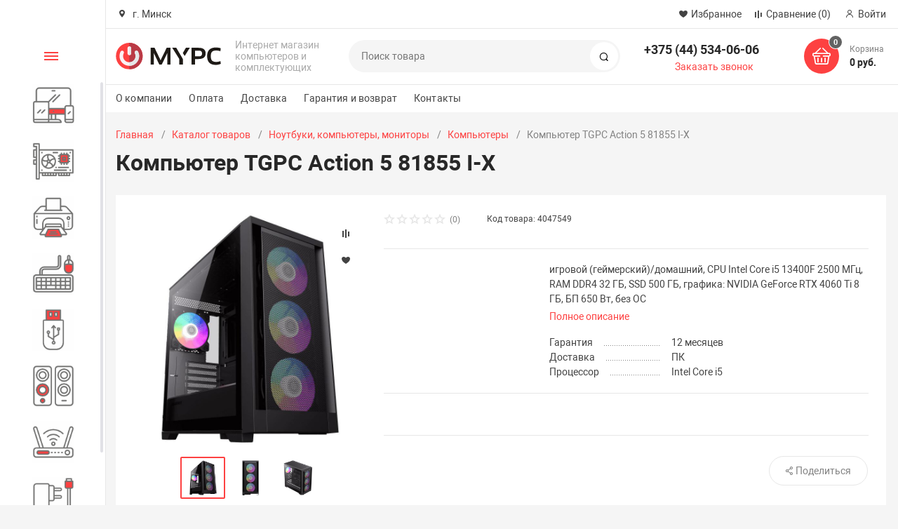

--- FILE ---
content_type: text/html; charset=UTF-8
request_url: https://www.mypc.by/catalog/kompyutery/kompyuter-tgpc-action-5-81855-i-x/
body_size: 45957
content:
<!DOCTYPE html><html xmlns="http://www.w3.org/1999/xhtml" lang="ru"><head><title>Компьютер TGPC Action 5 81855 I-X купить в интернет магазине MYPC.BY: цена, характеристики, описание, отзывы</title><meta http-equiv="X-UA-Compatible" content="IE=edge"><meta name="viewport" content="width=device-width, initial-scale=1.0, minimum-scale=1.0, maximum-scale=1.0, user-scalable=no"><meta name="HandheldFriendly" content="true" /><meta name="format-detection" content="telephone=no"><meta http-equiv="Content-Type" content="text/html; charset=UTF-8" /><meta name="robots" content="index, follow" /><meta name="keywords" content="Каталог товаров MYPC.BY" /><meta name="description" content="В интернет магазине MYPC.BY вы можете купить Компьютер TGPC Action 5 81855 I-X по выгодной цене. Компьютер TGPC Action 5 81855 I-X: подробные характеристики, фотографии и отзывы покупателей. Официальная гарантия. Доставка и самовывоз в Минске." /><link href="/bitrix/js/ui/design-tokens/dist/ui.design-tokens.min.css?169177025322029"   rel="stylesheet" /><link href="/bitrix/js/ui/fonts/opensans/ui.font.opensans.min.css?16917702522320"   rel="stylesheet" /><link href="/bitrix/js/main/popup/dist/main.popup.bundle.min.css?169177026026598"   rel="stylesheet" /><link href="/bitrix/cache/css/s1/magnet_s1/page_f11b1fee132c7ec0019cd817e7fefd5b/page_f11b1fee132c7ec0019cd817e7fefd5b_v1.css?17344394291731"   rel="stylesheet" /><link href="/bitrix/cache/css/s1/magnet_s1/template_e4b2020187a6016305312425ec8c33c6/template_e4b2020187a6016305312425ec8c33c6_v1.css?1765202556838494"   data-template-style="true" rel="stylesheet" /><link href="/bitrix/panel/main/popup.min.css?169177026720774"   data-template-style="true"  rel="stylesheet" /><script >if(!window.BX)window.BX={};if(!window.BX.message)window.BX.message=function(mess){if(typeof mess==='object'){for(let i in mess) {BX.message[i]=mess[i];} return true;}};</script><script >(window.BX||top.BX).message({'pull_server_enabled':'N','pull_config_timestamp':'0','pull_guest_mode':'N','pull_guest_user_id':'0'});(window.BX||top.BX).message({'PULL_OLD_REVISION':'Для продолжения корректной работы с сайтом необходимо перезагрузить страницу.'});</script><script >(window.BX||top.BX).message({'JS_CORE_LOADING':'Загрузка...','JS_CORE_NO_DATA':'- Нет данных -','JS_CORE_WINDOW_CLOSE':'Закрыть','JS_CORE_WINDOW_EXPAND':'Развернуть','JS_CORE_WINDOW_NARROW':'Свернуть в окно','JS_CORE_WINDOW_SAVE':'Сохранить','JS_CORE_WINDOW_CANCEL':'Отменить','JS_CORE_WINDOW_CONTINUE':'Продолжить','JS_CORE_H':'ч','JS_CORE_M':'м','JS_CORE_S':'с','JSADM_AI_HIDE_EXTRA':'Скрыть лишние','JSADM_AI_ALL_NOTIF':'Показать все','JSADM_AUTH_REQ':'Требуется авторизация!','JS_CORE_WINDOW_AUTH':'Войти','JS_CORE_IMAGE_FULL':'Полный размер'});</script><script  src="/bitrix/js/main/core/core.min.js?1691770261219752"></script><script>BX.setJSList(['/bitrix/js/main/core/core_ajax.js','/bitrix/js/main/core/core_promise.js','/bitrix/js/main/polyfill/promise/js/promise.js','/bitrix/js/main/loadext/loadext.js','/bitrix/js/main/loadext/extension.js','/bitrix/js/main/polyfill/promise/js/promise.js','/bitrix/js/main/polyfill/find/js/find.js','/bitrix/js/main/polyfill/includes/js/includes.js','/bitrix/js/main/polyfill/matches/js/matches.js','/bitrix/js/ui/polyfill/closest/js/closest.js','/bitrix/js/main/polyfill/fill/main.polyfill.fill.js','/bitrix/js/main/polyfill/find/js/find.js','/bitrix/js/main/polyfill/matches/js/matches.js','/bitrix/js/main/polyfill/core/dist/polyfill.bundle.js','/bitrix/js/main/core/core.js','/bitrix/js/main/polyfill/intersectionobserver/js/intersectionobserver.js','/bitrix/js/main/lazyload/dist/lazyload.bundle.js','/bitrix/js/main/polyfill/core/dist/polyfill.bundle.js','/bitrix/js/main/parambag/dist/parambag.bundle.js']);</script><script >(window.BX||top.BX).message({'JS_CORE_LOADING':'Загрузка...','JS_CORE_NO_DATA':'- Нет данных -','JS_CORE_WINDOW_CLOSE':'Закрыть','JS_CORE_WINDOW_EXPAND':'Развернуть','JS_CORE_WINDOW_NARROW':'Свернуть в окно','JS_CORE_WINDOW_SAVE':'Сохранить','JS_CORE_WINDOW_CANCEL':'Отменить','JS_CORE_WINDOW_CONTINUE':'Продолжить','JS_CORE_H':'ч','JS_CORE_M':'м','JS_CORE_S':'с','JSADM_AI_HIDE_EXTRA':'Скрыть лишние','JSADM_AI_ALL_NOTIF':'Показать все','JSADM_AUTH_REQ':'Требуется авторизация!','JS_CORE_WINDOW_AUTH':'Войти','JS_CORE_IMAGE_FULL':'Полный размер'});</script><script >(window.BX||top.BX).message({'LANGUAGE_ID':'ru','FORMAT_DATE':'DD.MM.YYYY','FORMAT_DATETIME':'DD.MM.YYYY HH:MI:SS','COOKIE_PREFIX':'BITRIX_SM','SERVER_TZ_OFFSET':'10800','UTF_MODE':'Y','SITE_ID':'s1','SITE_DIR':'/','USER_ID':'','SERVER_TIME':'1768864047','USER_TZ_OFFSET':'0','USER_TZ_AUTO':'Y','bitrix_sessid':'ce7d389497439788d2bd78bf46fbe6ab'});</script><script   src="/bitrix/cache/js/s1/magnet_s1/kernel_main/kernel_main_v1.js?1734529585154482"></script><script  src="/bitrix/js/pull/protobuf/protobuf.min.js?169177025676433"></script><script  src="/bitrix/js/pull/protobuf/model.min.js?169177025614190"></script><script  src="/bitrix/js/main/core/core_promise.min.js?16917702612490"></script><script  src="/bitrix/js/rest/client/rest.client.min.js?16917702519240"></script><script  src="/bitrix/js/pull/client/pull.client.min.js?169177025648309"></script><script  src="/bitrix/js/main/popup/dist/main.popup.bundle.min.js?169177026065670"></script><script  src="/bitrix/js/main/cphttprequest.js?16917702616104"></script><script  src="/bitrix/js/currency/currency-core/dist/currency-core.bundle.min.js?16917702563755"></script><script  src="/bitrix/js/currency/core_currency.min.js?1691770256833"></script><script  src="/bitrix/js/yandex.metrika/script.js?17319185696603"></script><script >BX.setJSList(['/bitrix/js/main/core/core_fx.js','/bitrix/js/main/pageobject/pageobject.js','/bitrix/js/main/core/core_window.js','/bitrix/js/main/session.js','/bitrix/js/main/date/main.date.js','/bitrix/js/main/core/core_date.js','/bitrix/js/main/utils.js','/bitrix/templates/magnet_s1/components/bitrix/catalog.element/main/script.js','/bitrix/components/nextype/magnet.iblock.vote/templates/catalog/script.js','/bitrix/templates/magnet_s1/components/bitrix/catalog.product.subscribe/main/script.js','/bitrix/templates/magnet_s1/components/bitrix/sale.products.gift/main/script.js','/bitrix/templates/magnet_s1/components/bitrix/catalog.section/slider/script.js','/bitrix/templates/magnet_s1/vendor/vue/vue.min.js','/bitrix/templates/magnet_s1/vendor/jquery/jquery.min.js','/bitrix/templates/magnet_s1/vendor/jquery/jquery.modal.js','/bitrix/templates/magnet_s1/vendor/jquery/jquery.validate.min.js','/bitrix/templates/magnet_s1/vendor/jquery/jquery.inview.js','/bitrix/templates/magnet_s1/vendor/jquery/jquery-ui.min.js','/bitrix/templates/magnet_s1/vendor/jquery/jquery.touch-swipe.min.js','/bitrix/templates/magnet_s1/vendor/jquery/jquery.mousewheel.min.js','/bitrix/templates/magnet_s1/vendor/jquery/jquery.debounce.js','/bitrix/templates/magnet_s1/vendor/jquery/jquery.lazy.min.js','/bitrix/templates/magnet_s1/vendor/owlcarousel/owl.carousel.min.js','/bitrix/templates/magnet_s1/vendor/lightbox/lightbox.min.js','/bitrix/templates/magnet_s1/vendor/maskedinput/jquery.maskedinput.min.js','/bitrix/templates/magnet_s1/vendor/scrollbar/jquery.scrollbar.min.js','/bitrix/templates/magnet_s1/vendor/youtube-popup/youtube-popup.js','/bitrix/templates/magnet_s1/vendor/mobile-detect/mobile-detect.min.js','/bitrix/templates/magnet_s1/vendor/swiper/swiper.min.js','/bitrix/templates/magnet_s1/script.js','/bitrix/templates/magnet_s1/custom.js','/bitrix/components/bitrix/search.title/script.js']);</script><script >BX.setCSSList(['/bitrix/templates/magnet_s1/components/bitrix/catalog.element/main/style.css','/bitrix/templates/magnet_s1/vendor/normalize/normalize.css','/bitrix/templates/magnet_s1/vendor/fonts/fonts.css','/bitrix/templates/magnet_s1/vendor/owlcarousel/owl.carousel.min.css','/bitrix/templates/magnet_s1/vendor/custom-bootstrap/bootstrap.min.css','/bitrix/templates/magnet_s1/vendor/lightbox/lightbox.min.css','/bitrix/templates/magnet_s1/vendor/scrollbar/jquery.scrollbar.css','/bitrix/templates/magnet_s1/vendor/youtube-popup/youtube-popup.css','/bitrix/templates/magnet_s1/vendor/jquery/jquery-ui.min.css','/bitrix/templates/magnet_s1/vendor/swiper/swiper.min.css','/bitrix/templates/magnet_s1/vendor/fonts/Roboto/font.css','/bitrix/templates/magnet_s1/less_compile/template_styles_s1_e86261cd42d149865e0e349d48c526fc.css']);</script>            <script >                window.dataLayerName = 'dataLayer';
                var dataLayerName = window.dataLayerName;
            </script>                        <script >                (function (m, e, t, r, i, k, a) {
                    m[i] = m[i] || function () {
                        (m[i].a = m[i].a || []).push(arguments)
                    };
                    m[i].l = 1 * new Date();
                    k = e.createElement(t), a = e.getElementsByTagName(t)[0], k.async = 1, k.src = r, a.parentNode.insertBefore(k, a)
                })
                (window, document, "script", "https://mc.yandex.ru/metrika/tag.js", "ym");

                ym("97009948", "init", {
                    clickmap: true,
                    trackLinks: true,
                    accurateTrackBounce: true,
                    webvisor: true,
                    ecommerce: dataLayerName,
                    params: {
                        __ym: {
                            "ymCmsPlugin": {
                                "cms": "1c-bitrix",
                                "cmsVersion": "23.300",
                                "pluginVersion": "1.0.8",
                                'ymCmsRip': 1307431926                            }
                        }
                    }
                });

                document.addEventListener("DOMContentLoaded", function() {
                                    });

            </script>                                <script >            window.counters = ["97009948"];
        </script>        <script >(function () {
						"use strict";

						var counter = function ()
						{
							var cookie = (function (name) {
								var parts = ("; " + document.cookie).split("; " + name + "=");
								if (parts.length == 2) {
									try {return JSON.parse(decodeURIComponent(parts.pop().split(";").shift()));}
									catch (e) {}
								}
							})("BITRIX_CONVERSION_CONTEXT_s1");

							if (cookie && cookie.EXPIRE >= BX.message("SERVER_TIME"))
								return;

							var request = new XMLHttpRequest();
							request.open("POST", "/bitrix/tools/conversion/ajax_counter.php", true);
							request.setRequestHeader("Content-type", "application/x-www-form-urlencoded");
							request.send(
								"SITE_ID="+encodeURIComponent("s1")+
								"&sessid="+encodeURIComponent(BX.bitrix_sessid())+
								"&HTTP_REFERER="+encodeURIComponent(document.referrer)
							);
						};

						if (window.frameRequestStart === true)
							BX.addCustomEvent("onFrameDataReceived", counter);
						else
							BX.ready(counter);
					})();</script><link rel="apple-touch-icon" sizes="180x180" href="/upload/nextype.magnet/552/yojm60xoduggyl2mos5gbh9exnqfu8ll"><link rel="icon" type="image/png" sizes="192x192" href="/upload/nextype.magnet/552/yojm60xoduggyl2mos5gbh9exnqfu8ll"><link rel="icon" type="image/png" sizes="32x32" href="/upload/nextype.magnet/552/yojm60xoduggyl2mos5gbh9exnqfu8ll"><link rel="icon" type="image/png" sizes="16x16" href="/upload/nextype.magnet/552/yojm60xoduggyl2mos5gbh9exnqfu8ll"><meta name="msapplication-TileColor" content="#FD4141"><meta name="theme-color" content="#ffffff"><link rel="preload" href="/bitrix/templates/magnet_s1/vendor/fonts/IconCustom/IconCustom.woff?bae8bfcc98590264e0c2175171f16979" as="font" type="font/woff2" crossorigin="anonymous"><link rel="preload" href="/bitrix/templates/magnet_s1/vendor/fonts/Roboto/RobotoRegular/RobotoRegular.woff2" as="font" type="font/woff2" crossorigin="anonymous"><link rel="preload" href="/bitrix/templates/magnet_s1/vendor/fonts/Roboto/RobotoBold/RobotoBold.woff2" as="font" type="font/woff2" crossorigin="anonymous">        <script data-skip-moving='true' type='text/template' id='popup-basket-add'>        <div class='popup-basket-add'>        <div class='overflow'>        <div class='box'>        <a href='javascript:void(0)' data-close class='close'></a>        <div class='title'>Товар добавлен в корзину</div>        <a href='/personal/cart/' class='btn'>Оформить заказ</a>        <a href='javascript:void(0)' class='btn transparent' data-close>Продолжить покупки</a>        </div>        </div>        </div>        </script>        <script data-skip-moving="true">window.arOptions = {'phone_mask':'+375 (qw) 999-99-99','use_phone_as_login':'Y','basket_type':'STATIC','basket_show_popup':'Y','buy1click_enabled':'Y','fastview_enabled':'Y','cookies_agreement_enabled':'N','order_min_price':'0','regions_on_subdomains':'N','scroll_top_button':'N','empty_image':'/bitrix/templates/magnet_s1/img/no-photo.png','ya_counter_id':'104171068','grecaptcha':{'active':false,'type':'checkbox','key':'','send':'0'}};</script><script>BX.message([])</script><meta property="og:type" content="website" /><meta property="og:title" content="Компьютер TGPC Action 5 81855 I-X купить в интернет магазине MYPC.BY: цена, характеристики, описание, отзывы" /><meta property="og:url" content="https://www.mypc.by/catalog/kompyutery/kompyuter-tgpc-action-5-81855-i-x/" /><meta property="og:image" content="https://www.mypc.by/upload/iblock/ec0/3rhu2ia05n9exczoemxwt966z5nln5us.jpeg" /><meta property="og:description" content="В интернет магазине MYPC.BY вы можете купить Компьютер TGPC Action 5 81855 I-X по выгодной цене. Компьютер TGPC Action 5 81855 I-X: подробные характеристики, фотографии и отзывы покупателей. Официальная гарантия. Доставка и самовывоз в Минске." /><script >var ajaxMessages = {wait:"Загрузка..."}</script><link rel="canonical" href="https://www.mypc.by/catalog/kompyutery/kompyuter-tgpc-action-5-81855-i-x/" /><script>window[window.dataLayerName] = window[window.dataLayerName] || [];</script><script   src="/bitrix/cache/js/s1/magnet_s1/template_900b94b2e6e386187910d72e81d37d9e/template_900b94b2e6e386187910d72e81d37d9e_v1.js?1734439426816775"></script><script   src="/bitrix/cache/js/s1/magnet_s1/page_72c91113a9d05d02b5405aa260be804e/page_72c91113a9d05d02b5405aa260be804e_v1.js?1734439429150892"></script><script >var _ba = _ba || []; _ba.push(["aid", "94cb3a516d351d2b9bf1cfcdb8a99e4b"]); _ba.push(["host", "www.mypc.by"]); _ba.push(["ad[ct][item]", "[base64]"]);_ba.push(["ad[ct][user_id]", function(){return BX.message("USER_ID") ? BX.message("USER_ID") : 0;}]);_ba.push(["ad[ct][recommendation]", function() {var rcmId = "";var cookieValue = BX.getCookie("BITRIX_SM_RCM_PRODUCT_LOG");var productId = 61691;var cItems = [];var cItem;if (cookieValue){cItems = cookieValue.split(".");}var i = cItems.length;while (i--){cItem = cItems[i].split("-");if (cItem[0] == productId){rcmId = cItem[1];break;}}return rcmId;}]);_ba.push(["ad[ct][v]", "2"]);(function() {var ba = document.createElement("script"); ba.type = "text/javascript"; ba.async = true;ba.src = (document.location.protocol == "https:" ? "https://" : "http://") + "bitrix.info/ba.js";var s = document.getElementsByTagName("script")[0];s.parentNode.insertBefore(ba, s);})();</script><script>new Image().src='https://mypc.by/bitrix/spread.php?s=QklUUklYX1NNX1NBTEVfVUlEATk3MDE3MDUBMTc5OTk2ODA0NwEvAQEBAg%3D%3D&k=f81eec79893e29db017357a37cefd9f4';</script>        <script src="//code.jivosite.com/widget/rxsKRn5uS6" async></script><script>(function(w,d,s,l,i){w[l]=w[l]||[];w[l].push({'gtm.start':
new Date().getTime(),event:'gtm.js'});var f=d.getElementsByTagName(s)[0],
j=d.createElement(s),dl=l!='dataLayer'?'&l='+l:'';j.async=true;j.src=
'https://www.googletagmanager.com/gtm.js?id='+i+dl;f.parentNode.insertBefore(j,f);
})(window,document,'script','dataLayer','GTM-N93MCD7Z');</script>        <style>            @keyframes placeHolderShimmer {
                0% {
                    -webkit-transform: translateZ(0);
                    transform: translateZ(0);
                    background-position: -468px 0
                }
                to {
                    -webkit-transform: translateZ(0);
                    transform: translateZ(0);
                    background-position: 468px 0
                }
            }
            
            .skeleton-card {
                transition: all .3s ease-in-out;
                -webkit-backface-visibility: hidden;
            }
            
            .skeleton-card.hidden {
                transition: all .3s ease-in-out;
                opacity: 0;
                height: 0;
                padding: 0
            }
            
            .skeleton-bg {
                will-change: transform;
                animation: placeHolderShimmer 1s linear infinite forwards;
                -webkit-backface-visibility: hidden;
                background: #fff;
                background: linear-gradient(90deg, #fff 8%, #f5f5f5 18%, #fff 33%);
                background-size: 800px 104px;
                height: 100%;
                position: relative;
                box-sizing: border-box;
            }
            
            .dark .skeleton-bg {
                background: linear-gradient(90deg, #353535 8%, #282828 18%, #353535 33%);
            }
        </style></head><body class="sidebar-type1 width- mobile_3">        <noscript><iframe src="https://www.googletagmanager.com/ns.html?id=GTM-N93MCD7Z"
height="0" width="0" style="display:none;visibility:hidden"></iframe></noscript>    
        <div id="panel"></div>        <div class="wrapper">                                                <header class="type1">                        <div class="top" data-helper="header::top">    <div class="container">        <script>    $(document).ready(function() {
        jqmPopup('locations-list', 'include/components/locations_list.php?is_ajax_mode=y');
    });</script>        
                <div class="address icon-custom">            г. Минск        </div>                <div class="links">            <a href="/personal/cart/?filter=delayed" class="wishlist-link icon-custom"><span>Избранное</span></a><a href="/catalog/compare.php" class="compare-link icon-custom"><span>Сравнение</span> <span id="header-compare-result">(0)</span></a>            
            <a href="/auth/" class="auth-popup-btn login-link icon-custom"><span>Войти</span></a>        </div>    </div></div><div class="middle" data-helper="header::middle">    <div class="container">        <a href="javascript:void(0);" class="burger">            <svg viewBox="0 0 40 40" fill="none" xmlns="http://www.w3.org/2000/svg">                <path d="M5 6.6665H35V9.99984H5V6.6665ZM5 18.3332H25V21.6665H5V18.3332ZM5 29.9998H35V33.3332H5V29.9998Z" fill="#5855F3"/>            </svg>        </a>        <div class="logo" data-helper="header::logo">            <a href="/">                <img src="/upload/nextype.magnet/9d9/h0ipyt578snfj14a3q4wvc3yx7cz5ozt.svg" alt="mypc.by" title="mypc.by">    </a>        </div>        <div class="slogan" data-helper="header::slogan">            Интернет магазин<br>компьютеров и комплектующих
        </div>        <div class="search" id="title-search">    <form action="/catalog/">        <input id="title-search-input" name="q" type="text" placeholder="Поиск товара">        <button type="submit" class="icon-custom"><span>Поиск</span></button>    </form></div><script>BX.ready(function(){
		new JCTitleSearch({
			'AJAX_PAGE' : '/catalog/kompyutery/kompyuter-tgpc-action-5-81855-i-x/',
			'CONTAINER_ID': 'title-search',
			'INPUT_ID': 'title-search-input',
			'MIN_QUERY_LEN': 2
		});
	});</script>        
        <div class="tel-container" data-helper="header::phones">    <div class="tel">        <a href="tel:375445340606">+375 (44) 534-06-06</a>            </div>        <div class="call-me">        <a href="javascript:void(0)" class="callback-popup-btn">Заказать звонок</a>    </div>    </div>        <div class="basket-container">    <a id="bx_basketFKauiI" href="/personal/cart/" class="basket-container-items">    <div class="basket-link icon-custom">    <span class="items-counter">0</span></div><div class="basket-text">    <div class="name">Корзина</div>    <div class="sum">0 руб.</div></div><script>    BX.ready(() => {
        window.CSolution && window.CSolution.refreshNavbarBasket("0");
    })</script></a><script >    if (typeof(window.CSolution.initBasket) == 'function') {
        window.CSolution.initBasket({
            siteId: 's1',
            cartId: 'bx_basketFKauiI',
            ajaxPath: '/bitrix/components/bitrix/sale.basket.basket.line/ajax.php',
            templateName: 'inline',
            arParams: {'HIDE_ON_BASKET_PAGES':'N','PATH_TO_BASKET':'/personal/cart/','PATH_TO_ORDER':'/personal/order/make/','PATH_TO_PERSONAL':'/personal/','PATH_TO_PROFILE':'/personal/','PATH_TO_REGISTER':'/auth/','SHOW_PRODUCTS':'N','PATH_TO_CATALOG':'','CACHE_TYPE':'A','SHOW_NUM_PRODUCTS':'Y','SHOW_TOTAL_PRICE':'Y','SHOW_EMPTY_VALUES':'Y','SHOW_PERSONAL_LINK':'N','SHOW_AUTHOR':'N','SHOW_REGISTRATION':'N','PATH_TO_AUTHORIZE':'/auth/','SHOW_DELAY':'Y','SHOW_NOTAVAIL':'Y','SHOW_IMAGE':'Y','SHOW_PRICE':'Y','SHOW_SUMMARY':'Y','POSITION_FIXED':'N','POSITION_VERTICAL':'top','POSITION_HORIZONTAL':'right','MAX_IMAGE_SIZE':'70','AJAX':'N','~HIDE_ON_BASKET_PAGES':'N','~PATH_TO_BASKET':'/personal/cart/','~PATH_TO_ORDER':'/personal/order/make/','~PATH_TO_PERSONAL':'/personal/','~PATH_TO_PROFILE':'/personal/','~PATH_TO_REGISTER':'/auth/','~SHOW_PRODUCTS':'N','~PATH_TO_CATALOG':'','~CACHE_TYPE':'A','~SHOW_NUM_PRODUCTS':'Y','~SHOW_TOTAL_PRICE':'Y','~SHOW_EMPTY_VALUES':'Y','~SHOW_PERSONAL_LINK':'N','~SHOW_AUTHOR':'N','~SHOW_REGISTRATION':'N','~PATH_TO_AUTHORIZE':'/auth/','~SHOW_DELAY':'Y','~SHOW_NOTAVAIL':'Y','~SHOW_IMAGE':'Y','~SHOW_PRICE':'Y','~SHOW_SUMMARY':'Y','~POSITION_FIXED':'N','~POSITION_VERTICAL':'top','~POSITION_HORIZONTAL':'right','~MAX_IMAGE_SIZE':'70','~AJAX':'N','cartId':'bx_basketFKauiI'}        });
    }</script></div>        
    </div></div><div class="end-block"></div><div class="bottom">    <div class="container">        
                
        <div class="content-menu" data-helper="header::top_menu" id="top-menu-desktop"><ul class="list">        <li class="item">        <a href="/company/">О компании</a>            </li>        <li class="item">        <a href="/payment/">Оплата</a>            </li>        <li class="item">        <a href="/delivery/">Доставка</a>            </li>        <li class="item">        <a href="/guarantee/">Гарантия и возврат</a>            </li>        <li class="item">        <a href="/contacts/">Контакты</a>            </li>    </ul></div><script data-skip-moving="true">var outerWidth = function (el) {
  var width = el.offsetWidth;
  var style = getComputedStyle(el);
  width += parseInt(style.marginLeft) + parseInt(style.marginRight);
  return width;
}
var topNavigationClone = false;
var funcResponsiveTopNavigation = function () {
	if(document.documentElement.clientWidth > 1024) {
		var containerWidth = 0,
		    sumWidth = 0,
		    startRemove = 0,
		    items = [];
		var nItems = '';
		var container = document.getElementById('top-menu-desktop');
                
                if (container == null)
                    return;

		if (!topNavigationClone)
		    topNavigationClone = container.cloneNode(true);

		container.classList.remove('calc');
		container.innerHTML = topNavigationClone.innerHTML;
		containerWidth = parseInt(container.offsetWidth);


		items = container.querySelectorAll('.list > .item');
		items.forEach(function(item, index) {
			if (containerWidth < sumWidth) {
		        if (!startRemove) {
		            startRemove = index - 1;
		            var start = items[startRemove];
		            nItems += '<li class="item">' + start.innerHTML + '</li>';
		            start.parentNode.removeChild(start);
		        }
		        nItems += '<li class="item">' + item.innerHTML + '</li>';
		        item.parentNode.removeChild(item);
			} else {
				sumWidth += parseInt(outerWidth(item));
			}
		});

		if (nItems !== '') {
		    nItems = '<a href="javascript:void(0)">...</a><ul class="sub-menu level2">' + nItems + '</ul>';
		    var li = document.createElement('li');
		    li.classList.add('item','more');
			li.innerHTML = nItems;
		    container.querySelector('.list').appendChild(li);
		}

		container.classList.add('calc');
	}  
};

$(document).ready(function(){
	funcResponsiveTopNavigation();
})

window.addEventListener('resize', function(){
	funcResponsiveTopNavigation();
}, true);</script>    </div></div>                        <div class="header-mobile-menus">    <div class="container">    <div class="content-mobile-menu" id="top-menu-mobile"><ul class="list">        <li class="item">        <a href="/company/">О компании</a>            </li>        <li class="item">        <a href="/payment/">Оплата</a>            </li>        <li class="item">        <a href="/delivery/">Доставка</a>            </li>        <li class="item">        <a href="/guarantee/">Гарантия и возврат</a>            </li>        <li class="item">        <a href="/contacts/">Контакты</a>            </li>    </ul></div><script data-skip-moving="true">var outerWidth = function (el) {
  var width = el.offsetWidth;
  var style = getComputedStyle(el);
  width += parseInt(style.marginLeft) + parseInt(style.marginRight);
  return width;
}
var mobileNavigationClone = false;
var funcResponsiveMobileNavigation = function () {
	if(document.documentElement.clientWidth < 1025) {
		var containerWidth = 0,
		    sumWidth = 0,
		    startRemove = 0,
		    items = [];
		var nItems = '';
		var container = document.getElementById('top-menu-mobile');
                
        if (container == null)
            return;
    
		if (!mobileNavigationClone && container !== null)
		    mobileNavigationClone = container.cloneNode(true);

		container.classList.remove('calc');
		container.innerHTML = mobileNavigationClone.innerHTML;
		containerWidth = parseInt(container.offsetWidth);


		items = container.querySelectorAll('.list > .item');
		items.forEach(function(item, index) {
			if (containerWidth < sumWidth) {
		        if (!startRemove) {
		            startRemove = index - 1;
					var start = items[startRemove];
		            nItems += '<li class="item">' + start.innerHTML + '</li>';
                    start.parentNode && start.parentNode.removeChild(start);
		        }
		        nItems += '<li class="item">' + item.innerHTML + '</li>';
		        item.parentNode.removeChild(item);
			} else {
				sumWidth += parseInt(outerWidth(item));
			}
		});

		if (nItems !== '') {
		    nItems = '<a href="javascript:void(0)">...</a><ul class="sub-menu level2">' + nItems + '</ul>';
		    var li = document.createElement('li');
		    li.classList.add('item','more');
			li.innerHTML = nItems;
		    container.querySelector('.list').appendChild(li);
		}

		container.classList.add('calc');
	}  
};

// funcResponsiveMobileNavigation();

setTimeout(function() {
	checkMobileMenu();
}, 55);

function checkMobileMenu() {
	if ($('header .header-mobile-menus.menu-2-0').length && document.documentElement.clientWidth > 480) {
		funcResponsiveMobileNavigation();
	
	} else if (!($('header .header-mobile-menus.menu-2-0').length)) {
		funcResponsiveMobileNavigation();
	}

}

window.addEventListener('resize', function(){
	// funcResponsiveMobileNavigation();

	checkMobileMenu();
	
}, true);</script>    </div>    
    <div class="catalog-mobile-menu">        <div class="content">            <nav>                <div class="head">                    <a href="javascript:void(0);" class="burger-button">                                <span></span>                                <span></span>                                <span></span>                            </a>                    <div class="title">                        <a href="/catalog/">Каталог</a>                    </div>                </div>                <div class="scroll">    <ul class="list">                <li class="item has-sub">                <a href="/catalog/noutbuki-kompyutery-monitory/">                    <span class="text">Ноутбуки, компьютеры, мониторы</span>                </a>                                <div class="sub">                        <div class="title">Ноутбуки, компьютеры, мониторы</div>                        <ul class="items">                        <li class="item back">                        <a href="javascript:void(0);">Назад</a>                        </li>                                                        <li class="item">                                            <a href="/catalog/monitory/">                                                
                                                <span class="text">Мониторы</span>                                            </a>                                        </li>                                                        <li class="item">                                            <a href="/catalog/kompyutery/" class="active">                                                
                                                <span class="text">Компьютеры</span>                                            </a>                                        </li>                                                        <li class="item">                                            <a href="/catalog/noutbuki/">                                                
                                                <span class="text">Ноутбуки</span>                                            </a>                                        </li>                                                        <li class="item">                                            <a href="/catalog/monobloki/">                                                
                                                <span class="text">Моноблоки</span>                                            </a>                                        </li>                                                        <li class="item">                                            <a href="/catalog/planshety/">                                                
                                                <span class="text">Планшеты</span>                                            </a>                                        </li>                                                        <li class="item">                                            <a href="/catalog/graficheskie-planshety/">                                                
                                                <span class="text">Графические планшеты</span>                                            </a>                                        </li>                                                    </ul>                      
                    </div>                            </li>                <li class="item has-sub">                <a href="/catalog/komplektuyushchie/">                    <span class="text">Комплектующие</span>                </a>                                <div class="sub">                        <div class="title">Комплектующие</div>                        <ul class="items">                        <li class="item back">                        <a href="javascript:void(0);">Назад</a>                        </li>                                                        <li class="item">                                            <a href="/catalog/videokarty/">                                                
                                                <span class="text">Видеокарты</span>                                            </a>                                        </li>                                                        <li class="item">                                            <a href="/catalog/protsessory/">                                                
                                                <span class="text">Процессоры</span>                                            </a>                                        </li>                                                        <li class="item">                                            <a href="/catalog/materinskie-platy/">                                                
                                                <span class="text">Материнские платы</span>                                            </a>                                        </li>                                                        <li class="item">                                            <a href="/catalog/operativnaya-pamyat/">                                                
                                                <span class="text">Оперативная память</span>                                            </a>                                        </li>                                                        <li class="item">                                            <a href="/catalog/sistemy-okhlazhdeniya/">                                                
                                                <span class="text">Системы охлаждения</span>                                            </a>                                        </li>                                                        <li class="item">                                            <a href="/catalog/ssd/">                                                
                                                <span class="text">SSD</span>                                            </a>                                        </li>                                                        <li class="item">                                            <a href="/catalog/zhestkie-diski/">                                                
                                                <span class="text">Жесткие диски</span>                                            </a>                                        </li>                                                        <li class="item">                                            <a href="/catalog/korpusa/">                                                
                                                <span class="text">Корпуса</span>                                            </a>                                        </li>                                                        <li class="item">                                            <a href="/catalog/bloki-pitaniya/">                                                
                                                <span class="text">Блоки питания</span>                                            </a>                                        </li>                                                        <li class="item">                                            <a href="/catalog/modding-aksessuary-dlya-sistemnykh-blokov/">                                                
                                                <span class="text">Моддинг, аксессуары для системных блоков</span>                                            </a>                                        </li>                                                        <li class="item">                                            <a href="/catalog/zvukovye-karty/">                                                
                                                <span class="text">Звуковые карты</span>                                            </a>                                        </li>                                                        <li class="item">                                            <a href="/catalog/setevye-adaptery/">                                                
                                                <span class="text">Сетевые адаптеры</span>                                            </a>                                        </li>                                                        <li class="item">                                            <a href="/catalog/opticheskie-privody/">                                                
                                                <span class="text">Оптические приводы</span>                                            </a>                                        </li>                                                    </ul>                      
                    </div>                            </li>                <li class="item has-sub">                <a href="/catalog/tekhnika-dlya-pechati-i-dizayna/">                    <span class="text">Техника для печати и дизайна</span>                </a>                                <div class="sub">                        <div class="title">Техника для печати и дизайна</div>                        <ul class="items">                        <li class="item back">                        <a href="javascript:void(0);">Назад</a>                        </li>                                                        <li class="item">                                            <a href="/catalog/aksessuary-dlya-orgtekhniki/">                                                
                                                <span class="text">Аксессуары для оргтехники</span>                                            </a>                                        </li>                                                        <li class="item">                                            <a href="/catalog/kartridzhi-dlya-printerov-i-mfu/">                                                
                                                <span class="text">Картриджи для принтеров и МФУ</span>                                            </a>                                        </li>                                                        <li class="item">                                            <a href="/catalog/printery-i-mfu/">                                                
                                                <span class="text">Принтеры и МФУ</span>                                            </a>                                        </li>                                                        <li class="item">                                            <a href="/catalog/skanery/">                                                
                                                <span class="text">Сканеры</span>                                            </a>                                        </li>                                                    </ul>                      
                    </div>                            </li>                <li class="item has-sub">                <a href="/catalog/manipulyatory-i-ustroystva-vvoda/">                    <span class="text">Манипуляторы и устройства ввода</span>                </a>                                <div class="sub">                        <div class="title">Манипуляторы и устройства ввода</div>                        <ul class="items">                        <li class="item back">                        <a href="javascript:void(0);">Назад</a>                        </li>                                                        <li class="item">                                            <a href="/catalog/igrovye-kontrollery-i-aksessuary/">                                                
                                                <span class="text">Игровые контроллеры и аксессуары</span>                                            </a>                                        </li>                                                        <li class="item">                                            <a href="/catalog/klaviatury/">                                                
                                                <span class="text">Клавиатуры</span>                                            </a>                                        </li>                                                        <li class="item">                                            <a href="/catalog/kovriki-dlya-myshi/">                                                
                                                <span class="text">Коврики для мыши</span>                                            </a>                                        </li>                                                        <li class="item">                                            <a href="/catalog/myshi/">                                                
                                                <span class="text">Мыши</span>                                            </a>                                        </li>                                                        <li class="item">                                            <a href="/catalog/nabory-periferii/">                                                
                                                <span class="text">Наборы периферии</span>                                            </a>                                        </li>                                                    </ul>                      
                    </div>                            </li>                <li class="item has-sub">                <a href="/catalog/khranenie-dannykh/">                    <span class="text">Хранение данных</span>                </a>                                <div class="sub">                        <div class="title">Хранение данных</div>                        <ul class="items">                        <li class="item back">                        <a href="javascript:void(0);">Назад</a>                        </li>                                                        <li class="item">                                            <a href="/catalog/usb-flash/">                                                
                                                <span class="text">USB Flash</span>                                            </a>                                        </li>                                                        <li class="item">                                            <a href="/catalog/usb-khaby-i-dok-stantsii/">                                                
                                                <span class="text">USB-хабы и док-станции</span>                                            </a>                                        </li>                                                        <li class="item">                                            <a href="/catalog/boksy-dlya-nakopiteley/">                                                
                                                <span class="text">Боксы для накопителей</span>                                            </a>                                        </li>                                                        <li class="item">                                            <a href="/catalog/vneshnie-nakopiteli/">                                                
                                                <span class="text">Внешние накопители</span>                                            </a>                                        </li>                                                        <li class="item">                                            <a href="/catalog/karty-pamyati/">                                                
                                                <span class="text">Карты памяти</span>                                            </a>                                        </li>                                                        <li class="item">                                            <a href="/catalog/setevye-nakopiteli-nas/">                                                
                                                <span class="text">Сетевые накопители (NAS)</span>                                            </a>                                        </li>                                                    </ul>                      
                    </div>                            </li>                <li class="item has-sub">                <a href="/catalog/multimedia-periferiya/">                    <span class="text">Мультимедиа периферия</span>                </a>                                <div class="sub">                        <div class="title">Мультимедиа периферия</div>                        <ul class="items">                        <li class="item back">                        <a href="javascript:void(0);">Назад</a>                        </li>                                                        <li class="item">                                            <a href="/catalog/audiointerfeysy/">                                                
                                                <span class="text">Аудиоинтерфейсы</span>                                            </a>                                        </li>                                                        <li class="item">                                            <a href="/catalog/veb-kamery/">                                                
                                                <span class="text">Веб-камеры</span>                                            </a>                                        </li>                                                        <li class="item">                                            <a href="/catalog/multimedia-akustika/">                                                
                                                <span class="text">Мультимедиа акустика</span>                                            </a>                                        </li>                                                        <li class="item">                                            <a href="/catalog/naushniki-i-garnitury/">                                                
                                                <span class="text">Наушники и гарнитуры</span>                                            </a>                                        </li>                                                    </ul>                      
                    </div>                            </li>                <li class="item has-sub">                <a href="/catalog/setevoe-oborudovanie/">                    <span class="text">Сетевое оборудование</span>                </a>                                <div class="sub">                        <div class="title">Сетевое оборудование</div>                        <ul class="items">                        <li class="item back">                        <a href="javascript:void(0);">Назад</a>                        </li>                                                        <li class="item">                                            <a href="/catalog/besprovodnye-adaptery/">                                                
                                                <span class="text">Беспроводные адаптеры</span>                                            </a>                                        </li>                                                        <li class="item">                                            <a href="/catalog/besprovodnye-marshrutizatory/">                                                
                                                <span class="text">Беспроводные маршрутизаторы</span>                                            </a>                                        </li>                                                        <li class="item">                                            <a href="/catalog/besprovodnye-tochki-dostupa-i-usiliteli-wi-fi/">                                                
                                                <span class="text">Беспроводные точки доступа и усилители Wi-Fi</span>                                            </a>                                        </li>                                                        <li class="item">                                            <a href="/catalog/kommutatory/">                                                
                                                <span class="text">Коммутаторы</span>                                            </a>                                        </li>                                                    </ul>                      
                    </div>                            </li>                <li class="item has-sub">                <a href="/catalog/aksessuary-k-noutbukam-i-kompyuteram/">                    <span class="text">Аксессуары к ноутбукам и компьютерам</span>                </a>                                <div class="sub">                        <div class="title">Аксессуары к ноутбукам и компьютерам</div>                        <ul class="items">                        <li class="item back">                        <a href="javascript:void(0);">Назад</a>                        </li>                                                        <li class="item">                                            <a href="/catalog/kabeli-adaptery-razvetviteli/">                                                
                                                <span class="text">Кабели, адаптеры, разветвители</span>                                            </a>                                        </li>                                                        <li class="item">                                            <a href="/catalog/ofisnye-kresla-i-stulya/">                                                
                                                <span class="text">Офисные кресла и стулья</span>                                            </a>                                        </li>                                                        <li class="item">                                            <a href="/catalog/podstavki-dlya-noutbukov/">                                                
                                                <span class="text">Подставки для ноутбуков</span>                                            </a>                                        </li>                                                        <li class="item">                                            <a href="/catalog/chistyashchie-prinadlezhnosti-dlya-kompyuternoy-tekhniki/">                                                
                                                <span class="text">Чистящие принадлежности для компьютерной техники</span>                                            </a>                                        </li>                                                    </ul>                      
                    </div>                            </li>                <li class="item has-sub">                <a href="/catalog/elektropitanie/">                    <span class="text">Электропитание</span>                </a>                                <div class="sub">                        <div class="title">Электропитание</div>                        <ul class="items">                        <li class="item back">                        <a href="javascript:void(0);">Назад</a>                        </li>                                                        <li class="item">                                            <a href="/catalog/istochniki-bespereboynogo-pitaniya/">                                                
                                                <span class="text">Источники бесперебойного питания</span>                                            </a>                                        </li>                                                        <li class="item">                                            <a href="/catalog/kabeli-dlya-kompyuterov/">                                                
                                                <span class="text">Кабели для компьютеров</span>                                            </a>                                        </li>                                                        <li class="item">                                            <a href="/catalog/stabilizatory-setevye-filtry-udliniteli/">                                                
                                                <span class="text">Стабилизаторы, сетевые фильтры, удлинители</span>                                            </a>                                        </li>                                                    </ul>                      
                    </div>                            </li>            </ul></div>            </nav>        </div>    </div></div><div class="header-mobile-menus menu-2-0">    <div class="catalog-mobile-menu open">        <div class="container">            <div class="content">                <nav class="menu-container">                    <ul class="list">                        <li class="item has-sub">                            <a href="/catalog/">                                <span class="text">Каталог</span>                            </a>                            
                                <div class="sub">        <div class="items list">            <div class="item back">                <a href="javascript:void(0);">Назад</a>            </div>            <div class="item category-name">                <a href="/catalog/">Каталог</a>            </div>                        <div class="item has-sub">                <a href="/catalog/noutbuki-kompyutery-monitory/">                                                
                    <span class="text">Ноутбуки, компьютеры, мониторы</span>                                         
                </a>                
                                    <div class="sub">                        <div class="items list">                            <div class="item back">                                <a href="javascript:void(0);">Назад</a>                            </div>                            <div class="item category-name">                                <a href="/catalog/noutbuki-kompyutery-monitory/">Ноутбуки, компьютеры, мониторы</a>                            </div>                                                            <div class="item">                                    <a href="/catalog/monitory/">                                                
                                        <span class="text">Мониторы</span>                                         
                                    </a>                                </div>                                                            <div class="item">                                    <a href="/catalog/kompyutery/">                                                
                                        <span class="text">Компьютеры</span>                                         
                                    </a>                                </div>                                                            <div class="item">                                    <a href="/catalog/noutbuki/">                                                
                                        <span class="text">Ноутбуки</span>                                         
                                    </a>                                </div>                                                            <div class="item">                                    <a href="/catalog/monobloki/">                                                
                                        <span class="text">Моноблоки</span>                                         
                                    </a>                                </div>                                                            <div class="item">                                    <a href="/catalog/planshety/">                                                
                                        <span class="text">Планшеты</span>                                         
                                    </a>                                </div>                                                            <div class="item">                                    <a href="/catalog/graficheskie-planshety/">                                                
                                        <span class="text">Графические планшеты</span>                                         
                                    </a>                                </div>                                                    </div>                    </div>                            </div>                        <div class="item has-sub">                <a href="/catalog/komplektuyushchie/">                                                
                    <span class="text">Комплектующие</span>                                         
                </a>                
                                    <div class="sub">                        <div class="items list">                            <div class="item back">                                <a href="javascript:void(0);">Назад</a>                            </div>                            <div class="item category-name">                                <a href="/catalog/komplektuyushchie/">Комплектующие</a>                            </div>                                                            <div class="item">                                    <a href="/catalog/videokarty/">                                                
                                        <span class="text">Видеокарты</span>                                         
                                    </a>                                </div>                                                            <div class="item">                                    <a href="/catalog/protsessory/">                                                
                                        <span class="text">Процессоры</span>                                         
                                    </a>                                </div>                                                            <div class="item">                                    <a href="/catalog/materinskie-platy/">                                                
                                        <span class="text">Материнские платы</span>                                         
                                    </a>                                </div>                                                            <div class="item">                                    <a href="/catalog/operativnaya-pamyat/">                                                
                                        <span class="text">Оперативная память</span>                                         
                                    </a>                                </div>                                                            <div class="item">                                    <a href="/catalog/sistemy-okhlazhdeniya/">                                                
                                        <span class="text">Системы охлаждения</span>                                         
                                    </a>                                </div>                                                            <div class="item">                                    <a href="/catalog/ssd/">                                                
                                        <span class="text">SSD</span>                                         
                                    </a>                                </div>                                                            <div class="item">                                    <a href="/catalog/zhestkie-diski/">                                                
                                        <span class="text">Жесткие диски</span>                                         
                                    </a>                                </div>                                                            <div class="item">                                    <a href="/catalog/korpusa/">                                                
                                        <span class="text">Корпуса</span>                                         
                                    </a>                                </div>                                                            <div class="item">                                    <a href="/catalog/bloki-pitaniya/">                                                
                                        <span class="text">Блоки питания</span>                                         
                                    </a>                                </div>                                                            <div class="item">                                    <a href="/catalog/modding-aksessuary-dlya-sistemnykh-blokov/">                                                
                                        <span class="text">Моддинг, аксессуары для системных блоков</span>                                         
                                    </a>                                </div>                                                            <div class="item">                                    <a href="/catalog/zvukovye-karty/">                                                
                                        <span class="text">Звуковые карты</span>                                         
                                    </a>                                </div>                                                            <div class="item">                                    <a href="/catalog/setevye-adaptery/">                                                
                                        <span class="text">Сетевые адаптеры</span>                                         
                                    </a>                                </div>                                                            <div class="item">                                    <a href="/catalog/opticheskie-privody/">                                                
                                        <span class="text">Оптические приводы</span>                                         
                                    </a>                                </div>                                                    </div>                    </div>                            </div>                        <div class="item has-sub">                <a href="/catalog/tekhnika-dlya-pechati-i-dizayna/">                                                
                    <span class="text">Техника для печати и дизайна</span>                                         
                </a>                
                                    <div class="sub">                        <div class="items list">                            <div class="item back">                                <a href="javascript:void(0);">Назад</a>                            </div>                            <div class="item category-name">                                <a href="/catalog/tekhnika-dlya-pechati-i-dizayna/">Техника для печати и дизайна</a>                            </div>                                                            <div class="item">                                    <a href="/catalog/aksessuary-dlya-orgtekhniki/">                                                
                                        <span class="text">Аксессуары для оргтехники</span>                                         
                                    </a>                                </div>                                                            <div class="item">                                    <a href="/catalog/kartridzhi-dlya-printerov-i-mfu/">                                                
                                        <span class="text">Картриджи для принтеров и МФУ</span>                                         
                                    </a>                                </div>                                                            <div class="item">                                    <a href="/catalog/printery-i-mfu/">                                                
                                        <span class="text">Принтеры и МФУ</span>                                         
                                    </a>                                </div>                                                            <div class="item">                                    <a href="/catalog/skanery/">                                                
                                        <span class="text">Сканеры</span>                                         
                                    </a>                                </div>                                                    </div>                    </div>                            </div>                        <div class="item has-sub">                <a href="/catalog/manipulyatory-i-ustroystva-vvoda/">                                                
                    <span class="text">Манипуляторы и устройства ввода</span>                                         
                </a>                
                                    <div class="sub">                        <div class="items list">                            <div class="item back">                                <a href="javascript:void(0);">Назад</a>                            </div>                            <div class="item category-name">                                <a href="/catalog/manipulyatory-i-ustroystva-vvoda/">Манипуляторы и устройства ввода</a>                            </div>                                                            <div class="item">                                    <a href="/catalog/igrovye-kontrollery-i-aksessuary/">                                                
                                        <span class="text">Игровые контроллеры и аксессуары</span>                                         
                                    </a>                                </div>                                                            <div class="item">                                    <a href="/catalog/klaviatury/">                                                
                                        <span class="text">Клавиатуры</span>                                         
                                    </a>                                </div>                                                            <div class="item">                                    <a href="/catalog/kovriki-dlya-myshi/">                                                
                                        <span class="text">Коврики для мыши</span>                                         
                                    </a>                                </div>                                                            <div class="item">                                    <a href="/catalog/myshi/">                                                
                                        <span class="text">Мыши</span>                                         
                                    </a>                                </div>                                                            <div class="item">                                    <a href="/catalog/nabory-periferii/">                                                
                                        <span class="text">Наборы периферии</span>                                         
                                    </a>                                </div>                                                    </div>                    </div>                            </div>                        <div class="item has-sub">                <a href="/catalog/khranenie-dannykh/">                                                
                    <span class="text">Хранение данных</span>                                         
                </a>                
                                    <div class="sub">                        <div class="items list">                            <div class="item back">                                <a href="javascript:void(0);">Назад</a>                            </div>                            <div class="item category-name">                                <a href="/catalog/khranenie-dannykh/">Хранение данных</a>                            </div>                                                            <div class="item">                                    <a href="/catalog/usb-flash/">                                                
                                        <span class="text">USB Flash</span>                                         
                                    </a>                                </div>                                                            <div class="item">                                    <a href="/catalog/usb-khaby-i-dok-stantsii/">                                                
                                        <span class="text">USB-хабы и док-станции</span>                                         
                                    </a>                                </div>                                                            <div class="item">                                    <a href="/catalog/boksy-dlya-nakopiteley/">                                                
                                        <span class="text">Боксы для накопителей</span>                                         
                                    </a>                                </div>                                                            <div class="item">                                    <a href="/catalog/vneshnie-nakopiteli/">                                                
                                        <span class="text">Внешние накопители</span>                                         
                                    </a>                                </div>                                                            <div class="item">                                    <a href="/catalog/karty-pamyati/">                                                
                                        <span class="text">Карты памяти</span>                                         
                                    </a>                                </div>                                                            <div class="item">                                    <a href="/catalog/setevye-nakopiteli-nas/">                                                
                                        <span class="text">Сетевые накопители (NAS)</span>                                         
                                    </a>                                </div>                                                    </div>                    </div>                            </div>                        <div class="item has-sub">                <a href="/catalog/multimedia-periferiya/">                                                
                    <span class="text">Мультимедиа периферия</span>                                         
                </a>                
                                    <div class="sub">                        <div class="items list">                            <div class="item back">                                <a href="javascript:void(0);">Назад</a>                            </div>                            <div class="item category-name">                                <a href="/catalog/multimedia-periferiya/">Мультимедиа периферия</a>                            </div>                                                            <div class="item">                                    <a href="/catalog/audiointerfeysy/">                                                
                                        <span class="text">Аудиоинтерфейсы</span>                                         
                                    </a>                                </div>                                                            <div class="item">                                    <a href="/catalog/veb-kamery/">                                                
                                        <span class="text">Веб-камеры</span>                                         
                                    </a>                                </div>                                                            <div class="item">                                    <a href="/catalog/multimedia-akustika/">                                                
                                        <span class="text">Мультимедиа акустика</span>                                         
                                    </a>                                </div>                                                            <div class="item">                                    <a href="/catalog/naushniki-i-garnitury/">                                                
                                        <span class="text">Наушники и гарнитуры</span>                                         
                                    </a>                                </div>                                                    </div>                    </div>                            </div>                        <div class="item has-sub">                <a href="/catalog/setevoe-oborudovanie/">                                                
                    <span class="text">Сетевое оборудование</span>                                         
                </a>                
                                    <div class="sub">                        <div class="items list">                            <div class="item back">                                <a href="javascript:void(0);">Назад</a>                            </div>                            <div class="item category-name">                                <a href="/catalog/setevoe-oborudovanie/">Сетевое оборудование</a>                            </div>                                                            <div class="item">                                    <a href="/catalog/besprovodnye-adaptery/">                                                
                                        <span class="text">Беспроводные адаптеры</span>                                         
                                    </a>                                </div>                                                            <div class="item">                                    <a href="/catalog/besprovodnye-marshrutizatory/">                                                
                                        <span class="text">Беспроводные маршрутизаторы</span>                                         
                                    </a>                                </div>                                                            <div class="item">                                    <a href="/catalog/besprovodnye-tochki-dostupa-i-usiliteli-wi-fi/">                                                
                                        <span class="text">Беспроводные точки доступа и усилители Wi-Fi</span>                                         
                                    </a>                                </div>                                                            <div class="item">                                    <a href="/catalog/kommutatory/">                                                
                                        <span class="text">Коммутаторы</span>                                         
                                    </a>                                </div>                                                    </div>                    </div>                            </div>                        <div class="item has-sub">                <a href="/catalog/aksessuary-k-noutbukam-i-kompyuteram/">                                                
                    <span class="text">Аксессуары к ноутбукам и компьютерам</span>                                         
                </a>                
                                    <div class="sub">                        <div class="items list">                            <div class="item back">                                <a href="javascript:void(0);">Назад</a>                            </div>                            <div class="item category-name">                                <a href="/catalog/aksessuary-k-noutbukam-i-kompyuteram/">Аксессуары к ноутбукам и компьютерам</a>                            </div>                                                            <div class="item">                                    <a href="/catalog/kabeli-adaptery-razvetviteli/">                                                
                                        <span class="text">Кабели, адаптеры, разветвители</span>                                         
                                    </a>                                </div>                                                            <div class="item">                                    <a href="/catalog/ofisnye-kresla-i-stulya/">                                                
                                        <span class="text">Офисные кресла и стулья</span>                                         
                                    </a>                                </div>                                                            <div class="item">                                    <a href="/catalog/podstavki-dlya-noutbukov/">                                                
                                        <span class="text">Подставки для ноутбуков</span>                                         
                                    </a>                                </div>                                                            <div class="item">                                    <a href="/catalog/chistyashchie-prinadlezhnosti-dlya-kompyuternoy-tekhniki/">                                                
                                        <span class="text">Чистящие принадлежности для компьютерной техники</span>                                         
                                    </a>                                </div>                                                    </div>                    </div>                            </div>                        <div class="item has-sub">                <a href="/catalog/elektropitanie/">                                                
                    <span class="text">Электропитание</span>                                         
                </a>                
                                    <div class="sub">                        <div class="items list">                            <div class="item back">                                <a href="javascript:void(0);">Назад</a>                            </div>                            <div class="item category-name">                                <a href="/catalog/elektropitanie/">Электропитание</a>                            </div>                                                            <div class="item">                                    <a href="/catalog/istochniki-bespereboynogo-pitaniya/">                                                
                                        <span class="text">Источники бесперебойного питания</span>                                         
                                    </a>                                </div>                                                            <div class="item">                                    <a href="/catalog/kabeli-dlya-kompyuterov/">                                                
                                        <span class="text">Кабели для компьютеров</span>                                         
                                    </a>                                </div>                                                            <div class="item">                                    <a href="/catalog/stabilizatory-setevye-filtry-udliniteli/">                                                
                                        <span class="text">Стабилизаторы, сетевые фильтры, удлинители</span>                                         
                                    </a>                                </div>                                                    </div>                    </div>                            </div>                    </div>    </div><script>    
    $(document).ready(function () {
        
        if (/iPhone|iPad|iPod/i.test(navigator.userAgent)) {
            $('.header-mobile-menus.menu-2-0 .container').addClass(' ios');
	}
        
        /*$("body").on('click', ".catalog-mobile-menu .content .list .item.has-sub > a", function (event) {
            event.preventDefault();
            $(".menu-container").addClass('open');
            var sub = $(this).parent().find('> .sub');
            sub.addClass('open');
            $(this).closest('.item').addClass('open');

            // $(this).closest('.header-mobile-menus.menu-2-0').find('.container').css('height', sub.height()).css('overflow', 'hidden');
            
            // $(".header-mobile-menus.menu-2-0 .container").css('height', sub.height()).css('overflow', 'hidden');
            return false;
        });
        
        $("body").on('click', ".catalog-mobile-menu.open nav .sub .items .item.back a", function (event) {
            event.preventDefault();
            var sub = $(this).parent().parent().parent();
            if (sub.hasClass('open')) {
                sub.removeClass('open');
                // $(this).closest('.header-mobile-menus.menu-2-0').find('.container').css('height', sub.closest('.sub.open').height());
                // $(".header-mobile-menus.menu-2-0 .container").css('height', sub.closest('.sub.open').height());

            }

            if ($(this).closest('.item.has-sub').hasClass('open')) {
                $(this).closest('.item.has-sub').removeClass('open');
            }

            if (!$('.header-mobile-menus.menu-2-0 .catalog-mobile-menu .container .content nav .list .item').hasClass('open')) {
                // $(this).closest('.header-mobile-menus.menu-2-0').find('.container').css('height', sub.height()).css('overflow', 'visible');
                // $(".header-mobile-menus.menu-2-0 .container").css('height', sub.height()).css('overflow', 'visible');
            }
            
            return false;
        });*/
        
        $('.catalog-mobile-menu .container .content nav .list .item.has-sub > a').click(function(e) {
            e.preventDefault();
            $(this).closest('.item').addClass('open');
            $(this).parent().find('> .sub').addClass('open');
            $(this).parent().parent().parent('.sub.open').addClass('hide-scroll');
            $('.header-mobile-menus.menu-2-0 .container').addClass('hide-scroll');
        });
        $('.catalog-mobile-menu.open nav .sub .items .item.back > a').click(function() {
            $(this).closest('.sub').removeClass('open');
            $(this).closest('.sub').parents().find('.sub').removeClass('hide-scroll');
            if ($(this).closest('.sub').parent().parent().parent().is('.menu-container')) {
                $('.header-mobile-menus.menu-2-0 .container').removeClass('hide-scroll');
            };
        });
     
    });
    
    </script>                        </li>                    
                                    <li class="item">            <a href="/company/">                <span class="text">О компании</span>            </a>                    </li>            <li class="item">            <a href="/payment/">                <span class="text">Оплата</span>            </a>                    </li>            <li class="item">            <a href="/delivery/">                <span class="text">Доставка</span>            </a>                    </li>            <li class="item">            <a href="/guarantee/">                <span class="text">Гарантия и возврат</span>            </a>                    </li>            <li class="item">            <a href="/contacts/">                <span class="text">Контакты</span>            </a>                    </li>    <script>    
    $(document).ready(function () {
        
        if (/iPhone|iPad|iPod/i.test(navigator.userAgent)) {
            $('.header-mobile-menus.menu-2-0 .container').addClass(' ios');
	}
        
        /*$("body").on('click', ".catalog-mobile-menu .content .list .item.has-sub > a", function (event) {
            event.preventDefault();
            $(".menu-container").addClass('open');
            var sub = $(this).parent().find('> .sub');
            sub.addClass('open');
            $(this).closest('.item').addClass('open');

            // $(this).closest('.header-mobile-menus.menu-2-0').find('.container').css('height', sub.height()).css('overflow', 'hidden');
            
            // $(".header-mobile-menus.menu-2-0 .container").css('height', sub.height()).css('overflow', 'hidden');
            return false;
        });
        
        $("body").on('click', ".catalog-mobile-menu.open nav .sub .items .item.back a", function (event) {
            event.preventDefault();
            var sub = $(this).parent().parent().parent();
            if (sub.hasClass('open')) {
                sub.removeClass('open');
                // $(this).closest('.header-mobile-menus.menu-2-0').find('.container').css('height', sub.closest('.sub.open').height());
                // $(".header-mobile-menus.menu-2-0 .container").css('height', sub.closest('.sub.open').height());

            }

            if ($(this).closest('.item.has-sub').hasClass('open')) {
                $(this).closest('.item.has-sub').removeClass('open');
            }

            if (!$('.header-mobile-menus.menu-2-0 .catalog-mobile-menu .container .content nav .list .item').hasClass('open')) {
                // $(this).closest('.header-mobile-menus.menu-2-0').find('.container').css('height', sub.height()).css('overflow', 'visible');
                // $(".header-mobile-menus.menu-2-0 .container").css('height', sub.height()).css('overflow', 'visible');
            }
            
            return false;
        });*/
        
        $('.catalog-mobile-menu .container .content nav .list .item.has-sub > a').click(function(e) {
            e.preventDefault();
            $(this).closest('.item').addClass('open');
            $(this).parent().find('> .sub').addClass('open');
            $(this).parent().parent().parent('.sub.open').addClass('hide-scroll');
            $('.header-mobile-menus.menu-2-0 .container').addClass('hide-scroll');
        });
        $('.catalog-mobile-menu.open nav .sub .items .item.back > a').click(function() {
            $(this).closest('.sub').removeClass('open');
            $(this).closest('.sub').parents().find('.sub').removeClass('hide-scroll');
            if ($(this).closest('.sub').parent().parent().parent().is('.menu-container')) {
                $('.header-mobile-menus.menu-2-0 .container').removeClass('hide-scroll');
            };
        });
     
    });
    
    </script>                    </ul>                    
                    
                    <ul class="list">                                                
                                                <li class="item">                           <a href="/personal/cart/?filter=delayed" class="">                               <span class="text">                                    <svg width="12" height="12" viewBox="0 0 12 12" fill="none" xmlns="http://www.w3.org/2000/svg">                                        <path d="M9.00141 1C7.31927 1 6 2.62016 6 2.62016C6 2.62016 4.68073 1 2.99859 1C1.31927 1 0 2.27337 0 3.89082C0 7.822 6 11 6 11C6 11 12 7.822 12 3.89082C12 2.27337 10.6807 1 9.00141 1Z" fill="#424242"/>                                    </svg>                                   <span>Избранное</span>                               </span>                                
                            </a> 
                        </li>                                                
                                                <li class="item">                           <a href="/catalog/compare.php" class="">                                <span class="text">                                    <svg width="12" height="12" viewBox="0 0 12 12" fill="none" xmlns="http://www.w3.org/2000/svg">                                        <path d="M9.6 3H12V10H9.6V3Z" fill="#424242"/>                                        <path d="M4.8 0H7.2V12H4.8V0Z" fill="#424242"/>                                        <path d="M0 2H2.4V11H0V2Z" fill="#424242"/>                                    </svg>                                   <span>Сравнение</span>                               </span>                            </a> 
                        </li>                                                
                                                <li class="item">                           <a href="/auth/" class="">                                <span class="text">                                   <svg width="12" height="12" viewBox="0 0 12 12" fill="none" xmlns="http://www.w3.org/2000/svg">                                        <path d="M6 0C4.33789 0 3 1.4016 3 3.14286V3.66667C2.44922 3.66667 2 4.13728 2 4.71429V9.95238C2 10.5294 2.44922 11 3 11H9C9.55078 11 10 10.5294 10 9.95238V4.71429C10 4.13728 9.55078 3.66667 9 3.66667V3.14286C9 1.4016 7.66211 0 6 0ZM6 1.04762C7.13867 1.04762 8 1.94996 8 3.14286V3.66667H4V3.14286C4 1.94996 4.86133 1.04762 6 1.04762ZM6 6.28571C6.55078 6.28571 7 6.75632 7 7.33333C7 7.91034 6.55078 8.38095 6 8.38095C5.44922 8.38095 5 7.91034 5 7.33333C5 6.75632 5.44922 6.28571 6 6.28571Z" fill="#424242"/>                                    </svg>                                   <span>Войти</span>                               </span>                            </a> 
                        </li>                        
                                                
                        
                        
                                                <li class="item has-sub phone">                            <a href="tel:375445340606" class="">                                <span class="text">                                    <svg width="12" height="12" viewBox="0 0 12 12" fill="none" xmlns="http://www.w3.org/2000/svg">                                        <path d="M10.9994 8.45514V10.4195C10.9995 10.5601 10.9462 10.6956 10.8503 10.7985C10.7545 10.9014 10.6231 10.964 10.4828 10.9739C10.24 10.9906 10.0417 10.9994 9.8884 10.9994C4.97922 10.9994 1 7.02022 1 2.11105C1 1.95772 1.00833 1.7594 1.02555 1.51664C1.0354 1.37634 1.0981 1.24499 1.20099 1.14911C1.30389 1.05322 1.43932 0.999936 1.57997 1H3.5443C3.61321 0.99993 3.67968 1.02548 3.73081 1.07167C3.78193 1.11787 3.81406 1.18142 3.82095 1.24999C3.83373 1.37776 3.8454 1.47942 3.85651 1.55664C3.96691 2.32711 4.19316 3.07646 4.52758 3.77929C4.58036 3.8904 4.54591 4.02317 4.44592 4.09427L3.2471 4.95089C3.98009 6.65883 5.34117 8.01991 7.04911 8.7529L7.90462 7.5563C7.93958 7.50742 7.9906 7.47235 8.04877 7.45723C8.10694 7.4421 8.16858 7.44787 8.22293 7.47353C8.92568 7.80732 9.67484 8.03301 10.445 8.14294C10.5222 8.15405 10.6239 8.16627 10.7506 8.17849C10.819 8.18551 10.8824 8.21769 10.9285 8.26881C10.9746 8.31992 11.0001 8.38632 11 8.45514H10.9994Z" fill="#424242"/>                                    </svg>                                    <span>+375 (44) 534-06-06</span>                                </span>                            </a>                                                    </li>                    </ul>                    
                    <div class="contacts-block">                        
                                                <div class="address"> 
                            <svg width="12" height="12" viewBox="0 0 12 12" fill="none" xmlns="http://www.w3.org/2000/svg">                                <path d="M6 1C4.04427 1 2.00348 2.63556 2 4.97872C1.99566 7.78266 6 12 6 12C6 12 10.0043 7.78906 10 4.97872C9.99652 2.63921 7.95573 1 6 1ZM6 6.85106C5.01823 6.85106 4.22222 6.01272 4.22222 4.97872C4.22222 3.94473 5.01823 3.10638 6 3.10638C6.98177 3.10638 7.77778 3.94473 7.77778 4.97872C7.77778 6.01272 6.98177 6.85106 6 6.85106Z" fill="#5855F3"/>                            </svg>                            <span>г. Минск</span>                        </div>                                                
                        
                                            </div>                </nav>            </div>        </div>    </div>    <div class="close-area"></div></div>                    </header>                                    
                    <aside class="catalog-menu open-on-hover" >    <div class="content" data-helper="aside::catalog::menu">        <nav>            <div class="head">                <a href="javascript:void(0);" class="burger-button">                    <span></span>                    <span></span>                    <span></span>                </a>                <div class="title">                    <a href="/catalog/">Каталог</a>                </div>            </div>            <div class="scroll show-on-hover">    <ul class="list scrollbar-inner">                <li class="item has-sub">                <a href="/catalog/noutbuki-kompyutery-monitory/">                    <span class="img">                                                <img src="/upload/iblock/abe/9tgplgs83jgx9320texjaymc52fmgll4.png" alt="Ноутбуки, компьютеры, мониторы">                                            </span>                    <span class="text">Ноутбуки, компьютеры, мониторы</span>                </a>                                <div class="sub">                        <div class="title">Ноутбуки, компьютеры, мониторы</div>                        <div class="scrollbar-inner">                        <ul class="items">                                                        <li class="item">                                            <a href="/catalog/monitory/">                                                <span class="img">                                                                                                            <img data-lazy="mobile-off" data-src="/bitrix/templates/magnet_s1/img/no-photo.png" alt="Мониторы" src="/bitrix/templates/magnet_s1/img/no-photo.svg">                                                                                                    </span>                                                <span class="text">Мониторы</span>                                            </a>                                        </li>                                                        <li class="item">                                            <a href="/catalog/kompyutery/" class="active">                                                <span class="img">                                                                                                            <img data-lazy="mobile-off" data-src="/bitrix/templates/magnet_s1/img/no-photo.png" alt="Компьютеры" src="/bitrix/templates/magnet_s1/img/no-photo.svg">                                                                                                    </span>                                                <span class="text">Компьютеры</span>                                            </a>                                        </li>                                                        <li class="item">                                            <a href="/catalog/noutbuki/">                                                <span class="img">                                                                                                            <img data-lazy="mobile-off" data-src="/bitrix/templates/magnet_s1/img/no-photo.png" alt="Ноутбуки" src="/bitrix/templates/magnet_s1/img/no-photo.svg">                                                                                                    </span>                                                <span class="text">Ноутбуки</span>                                            </a>                                        </li>                                                        <li class="item">                                            <a href="/catalog/monobloki/">                                                <span class="img">                                                                                                            <img data-lazy="mobile-off" data-src="/bitrix/templates/magnet_s1/img/no-photo.png" alt="Моноблоки" src="/bitrix/templates/magnet_s1/img/no-photo.svg">                                                                                                    </span>                                                <span class="text">Моноблоки</span>                                            </a>                                        </li>                                                        <li class="item">                                            <a href="/catalog/planshety/">                                                <span class="img">                                                                                                            <img data-lazy="mobile-off" data-src="/bitrix/templates/magnet_s1/img/no-photo.png" alt="Планшеты" src="/bitrix/templates/magnet_s1/img/no-photo.svg">                                                                                                    </span>                                                <span class="text">Планшеты</span>                                            </a>                                        </li>                                                        <li class="item">                                            <a href="/catalog/graficheskie-planshety/">                                                <span class="img">                                                                                                            <img data-lazy="mobile-off" data-src="/bitrix/templates/magnet_s1/img/no-photo.png" alt="Графические планшеты" src="/bitrix/templates/magnet_s1/img/no-photo.svg">                                                                                                    </span>                                                <span class="text">Графические планшеты</span>                                            </a>                                        </li>                                                    </ul>                        </div>                                            </div>                            </li>                <li class="item has-sub">                <a href="/catalog/komplektuyushchie/">                    <span class="img">                                                <img src="/upload/iblock/4e6/im17d2okb3r3duz11u7b524hms1itqfo.png" alt="Комплектующие">                                            </span>                    <span class="text">Комплектующие</span>                </a>                                <div class="sub">                        <div class="title">Комплектующие</div>                        <div class="scrollbar-inner">                        <ul class="items">                                                        <li class="item">                                            <a href="/catalog/videokarty/">                                                <span class="img">                                                                                                            <img data-lazy="mobile-off" data-src="/bitrix/templates/magnet_s1/img/no-photo.png" alt="Видеокарты" src="/bitrix/templates/magnet_s1/img/no-photo.svg">                                                                                                    </span>                                                <span class="text">Видеокарты</span>                                            </a>                                        </li>                                                        <li class="item">                                            <a href="/catalog/protsessory/">                                                <span class="img">                                                                                                            <img data-lazy="mobile-off" data-src="/bitrix/templates/magnet_s1/img/no-photo.png" alt="Процессоры" src="/bitrix/templates/magnet_s1/img/no-photo.svg">                                                                                                    </span>                                                <span class="text">Процессоры</span>                                            </a>                                        </li>                                                        <li class="item">                                            <a href="/catalog/materinskie-platy/">                                                <span class="img">                                                                                                            <img data-lazy="mobile-off" data-src="/bitrix/templates/magnet_s1/img/no-photo.png" alt="Материнские платы" src="/bitrix/templates/magnet_s1/img/no-photo.svg">                                                                                                    </span>                                                <span class="text">Материнские платы</span>                                            </a>                                        </li>                                                        <li class="item">                                            <a href="/catalog/operativnaya-pamyat/">                                                <span class="img">                                                                                                            <img data-lazy="mobile-off" data-src="/bitrix/templates/magnet_s1/img/no-photo.png" alt="Оперативная память" src="/bitrix/templates/magnet_s1/img/no-photo.svg">                                                                                                    </span>                                                <span class="text">Оперативная память</span>                                            </a>                                        </li>                                                        <li class="item">                                            <a href="/catalog/sistemy-okhlazhdeniya/">                                                <span class="img">                                                                                                            <img data-lazy="mobile-off" data-src="/bitrix/templates/magnet_s1/img/no-photo.png" alt="Системы охлаждения" src="/bitrix/templates/magnet_s1/img/no-photo.svg">                                                                                                    </span>                                                <span class="text">Системы охлаждения</span>                                            </a>                                        </li>                                                        <li class="item">                                            <a href="/catalog/ssd/">                                                <span class="img">                                                                                                            <img data-lazy="mobile-off" data-src="/bitrix/templates/magnet_s1/img/no-photo.png" alt="SSD" src="/bitrix/templates/magnet_s1/img/no-photo.svg">                                                                                                    </span>                                                <span class="text">SSD</span>                                            </a>                                        </li>                                                        <li class="item">                                            <a href="/catalog/zhestkie-diski/">                                                <span class="img">                                                                                                            <img data-lazy="mobile-off" data-src="/bitrix/templates/magnet_s1/img/no-photo.png" alt="Жесткие диски" src="/bitrix/templates/magnet_s1/img/no-photo.svg">                                                                                                    </span>                                                <span class="text">Жесткие диски</span>                                            </a>                                        </li>                                                        <li class="item">                                            <a href="/catalog/korpusa/">                                                <span class="img">                                                                                                            <img data-lazy="mobile-off" data-src="/bitrix/templates/magnet_s1/img/no-photo.png" alt="Корпуса" src="/bitrix/templates/magnet_s1/img/no-photo.svg">                                                                                                    </span>                                                <span class="text">Корпуса</span>                                            </a>                                        </li>                                                        <li class="item">                                            <a href="/catalog/bloki-pitaniya/">                                                <span class="img">                                                                                                            <img data-lazy="mobile-off" data-src="/bitrix/templates/magnet_s1/img/no-photo.png" alt="Блоки питания" src="/bitrix/templates/magnet_s1/img/no-photo.svg">                                                                                                    </span>                                                <span class="text">Блоки питания</span>                                            </a>                                        </li>                                                        <li class="item">                                            <a href="/catalog/modding-aksessuary-dlya-sistemnykh-blokov/">                                                <span class="img">                                                                                                            <img data-lazy="mobile-off" data-src="/bitrix/templates/magnet_s1/img/no-photo.png" alt="Моддинг, аксессуары для системных блоков" src="/bitrix/templates/magnet_s1/img/no-photo.svg">                                                                                                    </span>                                                <span class="text">Моддинг, аксессуары для системных блоков</span>                                            </a>                                        </li>                                                        <li class="item">                                            <a href="/catalog/zvukovye-karty/">                                                <span class="img">                                                                                                            <img data-lazy="mobile-off" data-src="/bitrix/templates/magnet_s1/img/no-photo.png" alt="Звуковые карты" src="/bitrix/templates/magnet_s1/img/no-photo.svg">                                                                                                    </span>                                                <span class="text">Звуковые карты</span>                                            </a>                                        </li>                                                        <li class="item">                                            <a href="/catalog/setevye-adaptery/">                                                <span class="img">                                                                                                            <img data-lazy="mobile-off" data-src="/bitrix/templates/magnet_s1/img/no-photo.png" alt="Сетевые адаптеры" src="/bitrix/templates/magnet_s1/img/no-photo.svg">                                                                                                    </span>                                                <span class="text">Сетевые адаптеры</span>                                            </a>                                        </li>                                                        <li class="item">                                            <a href="/catalog/opticheskie-privody/">                                                <span class="img">                                                                                                            <img data-lazy="mobile-off" data-src="/bitrix/templates/magnet_s1/img/no-photo.png" alt="Оптические приводы" src="/bitrix/templates/magnet_s1/img/no-photo.svg">                                                                                                    </span>                                                <span class="text">Оптические приводы</span>                                            </a>                                        </li>                                                    </ul>                        </div>                                            </div>                            </li>                <li class="item has-sub">                <a href="/catalog/tekhnika-dlya-pechati-i-dizayna/">                    <span class="img">                                                <img src="/upload/iblock/e3d/4s5x40ierm0r38p3423vvi2z35lkx12q.png" alt="Техника для печати и дизайна">                                            </span>                    <span class="text">Техника для печати и дизайна</span>                </a>                                <div class="sub">                        <div class="title">Техника для печати и дизайна</div>                        <div class="scrollbar-inner">                        <ul class="items">                                                        <li class="item">                                            <a href="/catalog/aksessuary-dlya-orgtekhniki/">                                                <span class="img">                                                                                                            <img data-lazy="mobile-off" data-src="/bitrix/templates/magnet_s1/img/no-photo.png" alt="Аксессуары для оргтехники" src="/bitrix/templates/magnet_s1/img/no-photo.svg">                                                                                                    </span>                                                <span class="text">Аксессуары для оргтехники</span>                                            </a>                                        </li>                                                        <li class="item">                                            <a href="/catalog/kartridzhi-dlya-printerov-i-mfu/">                                                <span class="img">                                                                                                            <img data-lazy="mobile-off" data-src="/bitrix/templates/magnet_s1/img/no-photo.png" alt="Картриджи для принтеров и МФУ" src="/bitrix/templates/magnet_s1/img/no-photo.svg">                                                                                                    </span>                                                <span class="text">Картриджи для принтеров и МФУ</span>                                            </a>                                        </li>                                                        <li class="item">                                            <a href="/catalog/printery-i-mfu/">                                                <span class="img">                                                                                                            <img data-lazy="mobile-off" data-src="/bitrix/templates/magnet_s1/img/no-photo.png" alt="Принтеры и МФУ" src="/bitrix/templates/magnet_s1/img/no-photo.svg">                                                                                                    </span>                                                <span class="text">Принтеры и МФУ</span>                                            </a>                                        </li>                                                        <li class="item">                                            <a href="/catalog/skanery/">                                                <span class="img">                                                                                                            <img data-lazy="mobile-off" data-src="/bitrix/templates/magnet_s1/img/no-photo.png" alt="Сканеры" src="/bitrix/templates/magnet_s1/img/no-photo.svg">                                                                                                    </span>                                                <span class="text">Сканеры</span>                                            </a>                                        </li>                                                    </ul>                        </div>                                            </div>                            </li>                <li class="item has-sub">                <a href="/catalog/manipulyatory-i-ustroystva-vvoda/">                    <span class="img">                                                <img src="/upload/iblock/f06/3xp1nd4382ky3vo3q0bvd9xbzg1lbzt3.png" alt="Манипуляторы и устройства ввода">                                            </span>                    <span class="text">Манипуляторы и устройства ввода</span>                </a>                                <div class="sub">                        <div class="title">Манипуляторы и устройства ввода</div>                        <div class="scrollbar-inner">                        <ul class="items">                                                        <li class="item">                                            <a href="/catalog/igrovye-kontrollery-i-aksessuary/">                                                <span class="img">                                                                                                            <img data-lazy="mobile-off" data-src="/bitrix/templates/magnet_s1/img/no-photo.png" alt="Игровые контроллеры и аксессуары" src="/bitrix/templates/magnet_s1/img/no-photo.svg">                                                                                                    </span>                                                <span class="text">Игровые контроллеры и аксессуары</span>                                            </a>                                        </li>                                                        <li class="item">                                            <a href="/catalog/klaviatury/">                                                <span class="img">                                                                                                            <img data-lazy="mobile-off" data-src="/bitrix/templates/magnet_s1/img/no-photo.png" alt="Клавиатуры" src="/bitrix/templates/magnet_s1/img/no-photo.svg">                                                                                                    </span>                                                <span class="text">Клавиатуры</span>                                            </a>                                        </li>                                                        <li class="item">                                            <a href="/catalog/kovriki-dlya-myshi/">                                                <span class="img">                                                                                                            <img data-lazy="mobile-off" data-src="/bitrix/templates/magnet_s1/img/no-photo.png" alt="Коврики для мыши" src="/bitrix/templates/magnet_s1/img/no-photo.svg">                                                                                                    </span>                                                <span class="text">Коврики для мыши</span>                                            </a>                                        </li>                                                        <li class="item">                                            <a href="/catalog/myshi/">                                                <span class="img">                                                                                                            <img data-lazy="mobile-off" data-src="/bitrix/templates/magnet_s1/img/no-photo.png" alt="Мыши" src="/bitrix/templates/magnet_s1/img/no-photo.svg">                                                                                                    </span>                                                <span class="text">Мыши</span>                                            </a>                                        </li>                                                        <li class="item">                                            <a href="/catalog/nabory-periferii/">                                                <span class="img">                                                                                                            <img data-lazy="mobile-off" data-src="/bitrix/templates/magnet_s1/img/no-photo.png" alt="Наборы периферии" src="/bitrix/templates/magnet_s1/img/no-photo.svg">                                                                                                    </span>                                                <span class="text">Наборы периферии</span>                                            </a>                                        </li>                                                    </ul>                        </div>                                            </div>                            </li>                <li class="item has-sub">                <a href="/catalog/khranenie-dannykh/">                    <span class="img">                                                <img src="/upload/iblock/3d8/a441xdk2m9p5vocx2ezqyx1ngbopmgck.png" alt="Хранение данных">                                            </span>                    <span class="text">Хранение данных</span>                </a>                                <div class="sub">                        <div class="title">Хранение данных</div>                        <div class="scrollbar-inner">                        <ul class="items">                                                        <li class="item">                                            <a href="/catalog/usb-flash/">                                                <span class="img">                                                                                                            <img data-lazy="mobile-off" data-src="/bitrix/templates/magnet_s1/img/no-photo.png" alt="USB Flash" src="/bitrix/templates/magnet_s1/img/no-photo.svg">                                                                                                    </span>                                                <span class="text">USB Flash</span>                                            </a>                                        </li>                                                        <li class="item">                                            <a href="/catalog/usb-khaby-i-dok-stantsii/">                                                <span class="img">                                                                                                            <img data-lazy="mobile-off" data-src="/bitrix/templates/magnet_s1/img/no-photo.png" alt="USB-хабы и док-станции" src="/bitrix/templates/magnet_s1/img/no-photo.svg">                                                                                                    </span>                                                <span class="text">USB-хабы и док-станции</span>                                            </a>                                        </li>                                                        <li class="item">                                            <a href="/catalog/boksy-dlya-nakopiteley/">                                                <span class="img">                                                                                                            <img data-lazy="mobile-off" data-src="/bitrix/templates/magnet_s1/img/no-photo.png" alt="Боксы для накопителей" src="/bitrix/templates/magnet_s1/img/no-photo.svg">                                                                                                    </span>                                                <span class="text">Боксы для накопителей</span>                                            </a>                                        </li>                                                        <li class="item">                                            <a href="/catalog/vneshnie-nakopiteli/">                                                <span class="img">                                                                                                            <img data-lazy="mobile-off" data-src="/bitrix/templates/magnet_s1/img/no-photo.png" alt="Внешние накопители" src="/bitrix/templates/magnet_s1/img/no-photo.svg">                                                                                                    </span>                                                <span class="text">Внешние накопители</span>                                            </a>                                        </li>                                                        <li class="item">                                            <a href="/catalog/karty-pamyati/">                                                <span class="img">                                                                                                            <img data-lazy="mobile-off" data-src="/bitrix/templates/magnet_s1/img/no-photo.png" alt="Карты памяти" src="/bitrix/templates/magnet_s1/img/no-photo.svg">                                                                                                    </span>                                                <span class="text">Карты памяти</span>                                            </a>                                        </li>                                                        <li class="item">                                            <a href="/catalog/setevye-nakopiteli-nas/">                                                <span class="img">                                                                                                            <img data-lazy="mobile-off" data-src="/bitrix/templates/magnet_s1/img/no-photo.png" alt="Сетевые накопители (NAS)" src="/bitrix/templates/magnet_s1/img/no-photo.svg">                                                                                                    </span>                                                <span class="text">Сетевые накопители (NAS)</span>                                            </a>                                        </li>                                                    </ul>                        </div>                                            </div>                            </li>                <li class="item has-sub">                <a href="/catalog/multimedia-periferiya/">                    <span class="img">                                                <img src="/upload/iblock/330/98qztg381549xf5kxivnt4v5ta16r87c.png" alt="Мультимедиа периферия">                                            </span>                    <span class="text">Мультимедиа периферия</span>                </a>                                <div class="sub">                        <div class="title">Мультимедиа периферия</div>                        <div class="scrollbar-inner">                        <ul class="items">                                                        <li class="item">                                            <a href="/catalog/audiointerfeysy/">                                                <span class="img">                                                                                                            <img data-lazy="mobile-off" data-src="/bitrix/templates/magnet_s1/img/no-photo.png" alt="Аудиоинтерфейсы" src="/bitrix/templates/magnet_s1/img/no-photo.svg">                                                                                                    </span>                                                <span class="text">Аудиоинтерфейсы</span>                                            </a>                                        </li>                                                        <li class="item">                                            <a href="/catalog/veb-kamery/">                                                <span class="img">                                                                                                            <img data-lazy="mobile-off" data-src="/bitrix/templates/magnet_s1/img/no-photo.png" alt="Веб-камеры" src="/bitrix/templates/magnet_s1/img/no-photo.svg">                                                                                                    </span>                                                <span class="text">Веб-камеры</span>                                            </a>                                        </li>                                                        <li class="item">                                            <a href="/catalog/multimedia-akustika/">                                                <span class="img">                                                                                                            <img data-lazy="mobile-off" data-src="/bitrix/templates/magnet_s1/img/no-photo.png" alt="Мультимедиа акустика" src="/bitrix/templates/magnet_s1/img/no-photo.svg">                                                                                                    </span>                                                <span class="text">Мультимедиа акустика</span>                                            </a>                                        </li>                                                        <li class="item">                                            <a href="/catalog/naushniki-i-garnitury/">                                                <span class="img">                                                                                                            <img data-lazy="mobile-off" data-src="/bitrix/templates/magnet_s1/img/no-photo.png" alt="Наушники и гарнитуры" src="/bitrix/templates/magnet_s1/img/no-photo.svg">                                                                                                    </span>                                                <span class="text">Наушники и гарнитуры</span>                                            </a>                                        </li>                                                    </ul>                        </div>                                            </div>                            </li>                <li class="item has-sub">                <a href="/catalog/setevoe-oborudovanie/">                    <span class="img">                                                <img src="/upload/iblock/5b7/r6qwbhphxasm9ift5n2q73zl2ayq9kta.png" alt="Сетевое оборудование">                                            </span>                    <span class="text">Сетевое оборудование</span>                </a>                                <div class="sub">                        <div class="title">Сетевое оборудование</div>                        <div class="scrollbar-inner">                        <ul class="items">                                                        <li class="item">                                            <a href="/catalog/besprovodnye-adaptery/">                                                <span class="img">                                                                                                            <img data-lazy="mobile-off" data-src="/bitrix/templates/magnet_s1/img/no-photo.png" alt="Беспроводные адаптеры" src="/bitrix/templates/magnet_s1/img/no-photo.svg">                                                                                                    </span>                                                <span class="text">Беспроводные адаптеры</span>                                            </a>                                        </li>                                                        <li class="item">                                            <a href="/catalog/besprovodnye-marshrutizatory/">                                                <span class="img">                                                                                                            <img data-lazy="mobile-off" data-src="/bitrix/templates/magnet_s1/img/no-photo.png" alt="Беспроводные маршрутизаторы" src="/bitrix/templates/magnet_s1/img/no-photo.svg">                                                                                                    </span>                                                <span class="text">Беспроводные маршрутизаторы</span>                                            </a>                                        </li>                                                        <li class="item">                                            <a href="/catalog/besprovodnye-tochki-dostupa-i-usiliteli-wi-fi/">                                                <span class="img">                                                                                                            <img data-lazy="mobile-off" data-src="/bitrix/templates/magnet_s1/img/no-photo.png" alt="Беспроводные точки доступа и усилители Wi-Fi" src="/bitrix/templates/magnet_s1/img/no-photo.svg">                                                                                                    </span>                                                <span class="text">Беспроводные точки доступа и усилители Wi-Fi</span>                                            </a>                                        </li>                                                        <li class="item">                                            <a href="/catalog/kommutatory/">                                                <span class="img">                                                                                                            <img data-lazy="mobile-off" data-src="/bitrix/templates/magnet_s1/img/no-photo.png" alt="Коммутаторы" src="/bitrix/templates/magnet_s1/img/no-photo.svg">                                                                                                    </span>                                                <span class="text">Коммутаторы</span>                                            </a>                                        </li>                                                    </ul>                        </div>                                            </div>                            </li>                <li class="item has-sub">                <a href="/catalog/aksessuary-k-noutbukam-i-kompyuteram/">                    <span class="img">                                                <img src="/upload/iblock/bb5/zmvw78dqi3p6xbx9sye4cuc4zvb8bzpp.png" alt="Аксессуары к ноутбукам и компьютерам">                                            </span>                    <span class="text">Аксессуары к ноутбукам и компьютерам</span>                </a>                                <div class="sub">                        <div class="title">Аксессуары к ноутбукам и компьютерам</div>                        <div class="scrollbar-inner">                        <ul class="items">                                                        <li class="item">                                            <a href="/catalog/kabeli-adaptery-razvetviteli/">                                                <span class="img">                                                                                                            <img data-lazy="mobile-off" data-src="/bitrix/templates/magnet_s1/img/no-photo.png" alt="Кабели, адаптеры, разветвители" src="/bitrix/templates/magnet_s1/img/no-photo.svg">                                                                                                    </span>                                                <span class="text">Кабели, адаптеры, разветвители</span>                                            </a>                                        </li>                                                        <li class="item">                                            <a href="/catalog/ofisnye-kresla-i-stulya/">                                                <span class="img">                                                                                                            <img data-lazy="mobile-off" data-src="/bitrix/templates/magnet_s1/img/no-photo.png" alt="Офисные кресла и стулья" src="/bitrix/templates/magnet_s1/img/no-photo.svg">                                                                                                    </span>                                                <span class="text">Офисные кресла и стулья</span>                                            </a>                                        </li>                                                        <li class="item">                                            <a href="/catalog/podstavki-dlya-noutbukov/">                                                <span class="img">                                                                                                            <img data-lazy="mobile-off" data-src="/bitrix/templates/magnet_s1/img/no-photo.png" alt="Подставки для ноутбуков" src="/bitrix/templates/magnet_s1/img/no-photo.svg">                                                                                                    </span>                                                <span class="text">Подставки для ноутбуков</span>                                            </a>                                        </li>                                                        <li class="item">                                            <a href="/catalog/chistyashchie-prinadlezhnosti-dlya-kompyuternoy-tekhniki/">                                                <span class="img">                                                                                                            <img data-lazy="mobile-off" data-src="/bitrix/templates/magnet_s1/img/no-photo.png" alt="Чистящие принадлежности для компьютерной техники" src="/bitrix/templates/magnet_s1/img/no-photo.svg">                                                                                                    </span>                                                <span class="text">Чистящие принадлежности для компьютерной техники</span>                                            </a>                                        </li>                                                    </ul>                        </div>                                            </div>                            </li>                <li class="item has-sub">                <a href="/catalog/elektropitanie/">                    <span class="img">                                                <img src="/upload/iblock/249/v19te02jqstti3uyx8scvi4nhhn7onh3.png" alt="Электропитание">                                            </span>                    <span class="text">Электропитание</span>                </a>                                <div class="sub">                        <div class="title">Электропитание</div>                        <div class="scrollbar-inner">                        <ul class="items">                                                        <li class="item">                                            <a href="/catalog/istochniki-bespereboynogo-pitaniya/">                                                <span class="img">                                                                                                            <img data-lazy="mobile-off" data-src="/bitrix/templates/magnet_s1/img/no-photo.png" alt="Источники бесперебойного питания" src="/bitrix/templates/magnet_s1/img/no-photo.svg">                                                                                                    </span>                                                <span class="text">Источники бесперебойного питания</span>                                            </a>                                        </li>                                                        <li class="item">                                            <a href="/catalog/kabeli-dlya-kompyuterov/">                                                <span class="img">                                                                                                            <img data-lazy="mobile-off" data-src="/bitrix/templates/magnet_s1/img/no-photo.png" alt="Кабели для компьютеров" src="/bitrix/templates/magnet_s1/img/no-photo.svg">                                                                                                    </span>                                                <span class="text">Кабели для компьютеров</span>                                            </a>                                        </li>                                                        <li class="item">                                            <a href="/catalog/stabilizatory-setevye-filtry-udliniteli/">                                                <span class="img">                                                                                                            <img data-lazy="mobile-off" data-src="/bitrix/templates/magnet_s1/img/no-photo.png" alt="Стабилизаторы, сетевые фильтры, удлинители" src="/bitrix/templates/magnet_s1/img/no-photo.svg">                                                                                                    </span>                                                <span class="text">Стабилизаторы, сетевые фильтры, удлинители</span>                                            </a>                                        </li>                                                    </ul>                        </div>                                            </div>                            </li>            </ul></div><script>    var funcResize = function(event) {
        var menuHeight = document.querySelector('.catalog-menu nav');
        if (menuHeight !== null) {
            menuHeight = menuHeight.clientHeight;
            
            if (menuHeight > window.innerHeight) {
                document.querySelector('.catalog-menu nav').style['max-height'] = window.innerHeight + 'px';
            } else {
                document.querySelector('.catalog-menu nav').style['max-height'] = '100%';
            }
        }
    };
    funcResize();
    window.addEventListener("resize", funcResize);</script>        </nav>    </div></aside>                       
                    
                                            <div class="container">                            <div id="navigation" class="breadcrumbs"><span class="item"><a href="/">Главная</a></span>            <span class="item"><a href="/catalog/">Каталог товаров</a></span>            <span class="item"><a href="/catalog/noutbuki-kompyutery-monitory/">Ноутбуки, компьютеры, мониторы</a></span>            <span class="item"><a href="/catalog/kompyutery/">Компьютеры</a></span>            <span class="item active">Компьютер TGPC Action 5 81855 I-X</span></div>                            <h1 class="main-title" id="pagetitle">Компьютер TGPC Action 5 81855 I-X</h1>                                        
                            <div class="content-wrapper">                                <div class="content-column">            <div class="product-main-info" itemscope itemtype="http://schema.org/Product" id="bx_117848907_61691">    <meta itemprop="name" content="Компьютер TGPC Action 5 81855 I-X" /><div class="product-main-container "><div class="product-img" id="bx_117848907_61691_big_slider" data-helper="product::images">            <div class="labels top-left" id="bx_117848907_61691_sticker">                                                
                                                </div><div class="additional-links">                                        <a href="javascript:void(0);" id="bx_117848907_61691_compare_link" class="compare icon-custom"></a>                                            
                                        <a href="javascript:void(0);" id="bx_117848907_61691_wish_list" class="wishlist icon-custom"></a>                    </div><div class="main-img" data-entity="images-container">                                                <div class="active" data-entity="image" data-id="1903549">                                <img src="/upload/iblock/0aa/sek9rypna8djwj6o0h1fktyh5y05k460.jpeg" alt="Компьютер TGPC Action 5 81855 I-X" title="Компьютер TGPC Action 5 81855 I-X" itemprop="image">                            </div>                                                        <div  data-entity="image" data-id="1903545">                                <img src="/upload/iblock/da8/axy749yb9aobqp7cp6coesu2r40e8g9y.jpeg" alt="Компьютер TGPC Action 5 81855 I-X" title="Компьютер TGPC Action 5 81855 I-X">                            </div>                                                        <div  data-entity="image" data-id="1903546">                                <img src="/upload/iblock/e6e/q1skjxnfhp9nb5p8kbpiquy7g0lo8bm0.jpeg" alt="Компьютер TGPC Action 5 81855 I-X" title="Компьютер TGPC Action 5 81855 I-X">                            </div>                                                        <div  data-entity="image" data-id="1903547">                                <img src="/upload/iblock/39c/y0v1ocmazho2q7xfl13kexfzxve466is.jpeg" alt="Компьютер TGPC Action 5 81855 I-X" title="Компьютер TGPC Action 5 81855 I-X">                            </div>                            </div>                                               <div class="thumbnails" id="bx_117848907_61691_slider_cont">                                <div class="swiper-container">                                    <div class="swiper-wrapper">                                    
                                                                                        <a href="javascript:void(0)" class="swiper-slide preview active" data-entity="slider-control" data-value="1903549">                                                    <img src="/upload/iblock/0aa/sek9rypna8djwj6o0h1fktyh5y05k460.jpeg" alt="" title="">                                                </a>                                                                                                <a href="javascript:void(0)" class="swiper-slide preview" data-entity="slider-control" data-value="1903545">                                                    <img src="/upload/iblock/da8/axy749yb9aobqp7cp6coesu2r40e8g9y.jpeg" alt="" title="">                                                </a>                                                                                                <a href="javascript:void(0)" class="swiper-slide preview" data-entity="slider-control" data-value="1903546">                                                    <img src="/upload/iblock/e6e/q1skjxnfhp9nb5p8kbpiquy7g0lo8bm0.jpeg" alt="" title="">                                                </a>                                                                                                <a href="javascript:void(0)" class="swiper-slide preview" data-entity="slider-control" data-value="1903547">                                                    <img src="/upload/iblock/39c/y0v1ocmazho2q7xfl13kexfzxve466is.jpeg" alt="" title="">                                                </a>                                                                                    </div>                                </div>                            </div>                            <script>                                        let tumbnailSwiperSlide = new Swiper('#bx_117848907_61691_slider_cont .swiper-container', {
                                            loop:false,
                                            spaceBetween: 4,
                                            observer: true,
                                            observeParents: true,
                                            breakpoints: {
                                                0:{slidesPerView:'auto', spaceBetween:4},481:{slidesPerView:4, spaceBetween:4},530:{slidesPerView:5},610:{slidesPerView:6},710:{slidesPerView:7},768:{slidesPerView:3},940:{slidesPerView:4},1025:{slidesPerView:3},1120:{slidesPerView:4},1271:{slidesPerView:3},1530:{slidesPerView:4},1710:{slidesPerView:5}
                                            }
                                        });
                                </script>                            			
		
    </div><div class="info"><div class="top">                            <div class="iblock-vote" id="vote61691WTIf">    <table class="vote-table">            <tr>                                                                                                <td><div data-value="0" class="star-active star-empty" title="1"></div></td>                                                                <td><div data-value="1" class="star-active star-empty" title="2"></div></td>                                                                <td><div data-value="2" class="star-active star-empty" title="3"></div></td>                                                                <td><div data-value="3" class="star-active star-empty" title="4"></div></td>                                                                <td><div data-value="4" class="star-active star-empty" title="5"></div></td>                                                                                            <td class="vote-result"><div>(0)</div></td>                        </tr>    </table></div><script>    var obvote61691WTIf = new JMagnetVotes({'ITEM_ID':'61691','CONTAINER_ID':'vote61691WTIf','AJAX_URL':'/bitrix/components/nextype/magnet.iblock.vote/component.php','SESSION_PARAMS':'0738d28e8a13cf91f2e352433552b737','SESSION_ID':'ce7d389497439788d2bd78bf46fbe6ab'});</script>                                            
                                                    <div class="code" id="bx_117848907_61691_article">                                Код товара: 4047549                            </div>                                                
                                                <div id="bx_117848907_61691_quant_limit"                                style="display:none"                                class="stock icon-custom out">                            <span class="product-item-quantity" data-entity="quantity-limit-value">Нет в наличии</span>                        </div>                        <div id="bx_117848907_61691_not_avail"                                style="display:none"                                class="stock icon-custom out">                            Нет в наличии                        </div>                        <div id="bx_117848907_61691_under_order"                             style="display:none"                            class="stock order-icon">                            <span class="product-item-quantity" data-entity="quantity-limit-value">                                Под заказ                            </span>                        </div>                                        
                        <div class="brand-img" data-helper="product::brand">                            </div>                        </div>            
                <div class="main">                                            <div class="desc">                            <div class="text" itemprop="description" data-helper="product::top-desc">                                игровой &#40;геймерский&#41;/домашний, CPU Intel Core i5 13400F 2500 МГц, RAM DDR4 32 ГБ, SSD 500 ГБ, графика: NVIDIA GeForce RTX 4060 Ti 8 ГБ, БП 650 Вт, без ОС                            </div>                            
                            <a href="javascript:void(0)" class="more read-detail-text">Полное описание</a>                                                        
                                                        <div class="characteristics" data-helper="product::top-properties">                                <table>                                    <tbody>                                                                                <tr>                                            <td class="type"><span>Гарантия</span></td>                                            <td class="value">12 месяцев</td>                                        </tr>                                                                                <tr>                                            <td class="type"><span>Доставка</span></td>                                            <td class="value">ПК</td>                                        </tr>                                                                                <tr>                                            <td class="type"><span>Процессор</span></td>                                            <td class="value">Intel Core i5</td>                                        </tr>                                                                            </tbody>                                </table>                            </div>                                                        
                           </div></div>                            <div class="order-container no-offers">                    <div class="buttons ">                            
                                                            <div class="counter" style="display: none;" data-entity="quantity-block">                                    <a href="javascript:void(0)" id="bx_117848907_61691_quant_down" class="minus icon-custom"></a>                                    <input class="count" autocomplete="off" maxlength="8" id="bx_117848907_61691_quantity" type="tel" value="">                                    <a href="javascript:void(0)" id="bx_117848907_61691_quant_up" class="plus icon-custom"></a>                                </div>                                <script data-skip-moving="true">                                    document.querySelector('#bx_117848907_61691_quantity').addEventListener('input', function () {
                                        this.style.width = 0;
                                        this.style.width = this.scrollWidth + 'px';
                                        if (parseInt(this.style.width) < 22)
                                            this.style.width = '22px';

                                    });
                                </script>                                                            <div class="product-item-button-container" data-entity="main-button-container">                                    <div id="bx_117848907_61691_basket_actions" style="display:none";>                                                                                    <a class="btn detail-buy-button" id="bx_117848907_61691_add_basket_link" href="javascript:void(0);">В корзину</a>                                                                                            
                                            <a href="javascript:void(0);" id="bx_117848907_61691_buy_1_click" buy1click data-id="61691" data-qty="1" class="btn one-click" >                                                Купить в один клик                                            </a>                                                                            </div>                                                                            <div class="product-item-detail-info-container">                                                                                    </div>                                    </div>                                
                                                                
                                </div></div><div class="bottom"><div class="left"><div class="sale" data-helper="product::sale" id="bx_117848907_61691_actions" style="display: none"></div>                            <div class="gifts-tip" id="product-gifts-tip"><div class="name">Подарок при покупке</div><div class="text">Дарим подарок при покупке данного товара</div><a href="javascript:void(0);" class="link">Выбрать подарок</a></div></div><div class="right"><script src="//yastatic.net/es5-shims/0.0.2/es5-shims.min.js"></script><script src="//yastatic.net/share2/share.js"></script><div class="btn transparent icon-custom share">    <span>Поделиться</span>    <div class="ya-share2 yashare-auto-init shares" data-services="vkontakte,facebook,odnoklassniki,moimir,twitter,viber,whatsapp,skype,telegram"></div></div>                        </div></div>            
            
            </div>    </div>                </div><script>BX.message({
		ECONOMY_INFO_MESSAGE: 'Экономия: #ECONOMY#',
		TITLE_ERROR: 'Ошибка',
		TITLE_BASKET_PROPS: 'Свойства товара, добавляемые в корзину',
		BASKET_UNKNOWN_ERROR: 'Неизвестная ошибка при добавлении товара в корзину',
		BTN_SEND_PROPS: 'Выбрать',
		BTN_MESSAGE_BASKET_REDIRECT: 'Перейти в корзину',
		BTN_MESSAGE_CLOSE: 'Закрыть',
		BTN_MESSAGE_CLOSE_POPUP: 'Продолжить покупки',
		TITLE_SUCCESSFUL: 'Товар добавлен в корзину',
		COMPARE_MESSAGE_OK: 'Товар добавлен в список сравнения',
		COMPARE_UNKNOWN_ERROR: 'При добавлении товара в список сравнения произошла ошибка',
		COMPARE_TITLE: 'Сравнение товаров',
		BTN_MESSAGE_COMPARE_REDIRECT: 'Перейти в список сравнения',
		PRODUCT_GIFT_LABEL: 'Подарок',
		PRICE_TOTAL_PREFIX: 'на сумму',
		RELATIVE_QUANTITY_MANY: 'много',
		RELATIVE_QUANTITY_FEW: 'мало',
		SITE_ID: 's1',
        RELATIVE_QUANTITY_BEFORE: 'Наличие: ',
        DELIVERY_PRICE_FROM: 'от',
        DELIVERY_PRICE_FREE: 'бесплатная',
        DELIVERY_OUT_PRICE: 'недоступна',
        ARTICLE: 'Код товара: #VALUE#',
        CATALOG_MORE_ACTION_BTN: 'Подробнее об акции',
        TPL_ORDER_FORM_ADDITIONAL_TEXT_INFO: 'Товар доступен только под заказ.<br>Оставьте заявку для заказа.',
        CT_BCE_CATALOG_DELIVERY_PRICE: 'Доставка в #CITY# <span>рассчитывается<\/span>',
        CT_BCE_CATALOG_DELIVERY_PRICE_NO_CITY: 'Не удалось определить ваш город для расчета доставки',
	});

	var obbx_117848907_61691 = new JCCatalogElement({'CONFIG':{'USE_CATALOG':true,'SHOW_QUANTITY':true,'SHOW_PRICE':false,'SHOW_MEASURE_RATIO':'Y','SHOW_DISCOUNT_PERCENT':false,'SHOW_OLD_PRICE':true,'USE_PRICE_COUNT':true,'DISPLAY_COMPARE':true,'MAIN_PICTURE_MODE':['MAGNIFIER'],'ADD_TO_BASKET_ACTION':['ADD'],'SHOW_CLOSE_POPUP':false,'SHOW_MAX_QUANTITY':'M','RELATIVE_QUANTITY_FACTOR':'5','TEMPLATE_THEME':'blue','USE_STICKERS':true,'USE_SUBSCRIBE':true,'SHOW_ORDER_FORM':false,'SHOW_SLIDER':'N','SLIDER_INTERVAL':'5000','ALT':'Компьютер TGPC Action 5 81855 I-X','TITLE':'Компьютер TGPC Action 5 81855 I-X','MAGNIFIER_ZOOM_PERCENT':'200','CALCULATE_DELIVERY_AJAX_URL':'include/ajax/catalog_delivery.php','CALCULATE_DELIVERY_ENABLED':'N','USE_ENHANCED_ECOMMERCE':'N','DATA_LAYER_NAME':'','BRAND_PROPERTY':''},'VISUAL':{'ID':'bx_117848907_61691','DISCOUNT_PERCENT_ID':'bx_117848907_61691_dsc_pict','STICKER_ID':'bx_117848907_61691_sticker','BIG_SLIDER_ID':'bx_117848907_61691_big_slider','BIG_IMG_CONT_ID':'bx_117848907_61691_bigimg_cont','SLIDER_CONT_ID':'bx_117848907_61691_slider_cont','OLD_PRICE_ID':'bx_117848907_61691_old_price','PRICE_ID':'bx_117848907_61691_price','DISCOUNT_PRICE_ID':'bx_117848907_61691_price_discount','PRICE_TOTAL':'bx_117848907_61691_price_total','SLIDER_CONT_OF_ID':'bx_117848907_61691_slider_cont_','QUANTITY_ID':'bx_117848907_61691_quantity','QUANTITY_DOWN_ID':'bx_117848907_61691_quant_down','QUANTITY_UP_ID':'bx_117848907_61691_quant_up','QUANTITY_MEASURE':'bx_117848907_61691_quant_measure','QUANTITY_LIMIT':'bx_117848907_61691_quant_limit','BUY_LINK':'bx_117848907_61691_buy_link','ADD_BASKET_LINK':'bx_117848907_61691_add_basket_link','BASKET_ACTIONS_ID':'bx_117848907_61691_basket_actions','NOT_AVAILABLE_MESS':'bx_117848907_61691_not_avail','UNDER_ORDER_MESS':'bx_117848907_61691_under_order','COMPARE_LINK':'bx_117848907_61691_compare_link','TREE_ID':'bx_117848907_61691_skudiv','DISPLAY_PROP_DIV':'bx_117848907_61691_sku_prop','DISPLAY_MAIN_PROP_DIV':'bx_117848907_61691_main_sku_prop','OFFER_GROUP':'bx_117848907_61691_set_group_','BASKET_PROP_DIV':'bx_117848907_61691_basket_prop','SUBSCRIBE_LINK':'bx_117848907_61691_subscribe','TABS_ID':'bx_117848907_61691_tabs','TAB_CONTAINERS_ID':'bx_117848907_61691_tab_containers','SMALL_CARD_PANEL_ID':'bx_117848907_61691_small_card_panel','TABS_PANEL_ID':'bx_117848907_61691_tabs_panel','WISH_LIST_ID':'bx_117848907_61691_wish_list','BUY_1_CLICK':'bx_117848907_61691_buy_1_click','DISCOUNT_TIMER_ID':'bx_117848907_61691_discount_timer','ARTICLE_ID':'bx_117848907_61691_article','ACTIONS_ID':'bx_117848907_61691_actions','ORDER_BTN':'bx_117848907_61691_order_btn','LEFT_THUMBS':'bx_117848907_61691_left_thumbs'},'PRODUCT_TYPE':'1','PRODUCT':{'ID':'61691','ACTIVE':'Y','PICT':{'ID':'1903549','SRC':'/upload/iblock/0aa/sek9rypna8djwj6o0h1fktyh5y05k460.jpeg','WIDTH':'560','HEIGHT':'720'},'NAME':'Компьютер TGPC Action 5 81855 I-X','SUBSCRIPTION':true,'ITEM_PRICE_MODE':'','ITEM_PRICES':[],'ITEM_PRICE_SELECTED':'','ITEM_QUANTITY_RANGES':[],'ITEM_QUANTITY_RANGE_SELECTED':'','ITEM_MEASURE_RATIOS':{'59092':{'ID':'59092','RATIO':'1','IS_DEFAULT':'Y','PRODUCT_ID':'61691'}},'ITEM_MEASURE_RATIO_SELECTED':'59092','SLIDER_COUNT':'4','SLIDER':[{'ID':'1903549','SRC':'/upload/iblock/0aa/sek9rypna8djwj6o0h1fktyh5y05k460.jpeg','WIDTH':'560','HEIGHT':'720'},{'ID':'1903545','SRC':'/upload/iblock/da8/axy749yb9aobqp7cp6coesu2r40e8g9y.jpeg','WIDTH':'324','HEIGHT':'679'},{'ID':'1903546','SRC':'/upload/iblock/e6e/q1skjxnfhp9nb5p8kbpiquy7g0lo8bm0.jpeg','WIDTH':'576','HEIGHT':'704'},{'ID':'1903547','SRC':'/upload/iblock/39c/y0v1ocmazho2q7xfl13kexfzxve466is.jpeg','WIDTH':'544','HEIGHT':'720'}],'CAN_BUY':'','CHECK_QUANTITY':true,'QUANTITY_FLOAT':true,'MAX_QUANTITY':'0','STEP_QUANTITY':'1','CATEGORY':'Ноутбуки, компьютеры, мониторы/Компьютеры'},'BASKET':{'ADD_PROPS':true,'QUANTITY':'quantity','PROPS':'prop','EMPTY_PROPS':true,'BASKET_URL':'/personal/cart/','ADD_URL_TEMPLATE':'/catalog/kompyutery/kompyuter-tgpc-action-5-81855-i-x/?action=ADD2BASKET&id=#ID#','BUY_URL_TEMPLATE':'/catalog/kompyutery/kompyuter-tgpc-action-5-81855-i-x/?action=BUY&id=#ID#'},'CATALOG_ORDER_MIN_PRICE':'0','PAGE_TYPE':'v1','COMPARE':{'COMPARE_URL_TEMPLATE':'/include/components/compare_list.php?action=ADD_TO_COMPARE_LIST&id=#ID#&is_ajax_mode=y&ajax_component_params=a%3A2%3A%7Bs%3A11%3A%22IBLOCK_TYPE%22%3Bs%3A17%3A%22nt_magnet_catalog%22%3Bs%3A9%3A%22IBLOCK_ID%22%3Bi%3A3%3B%7D','COMPARE_DELETE_URL_TEMPLATE':'/include/components/compare_list.php?action=DELETE_FROM_COMPARE_LIST&id=#ID#&is_ajax_mode=y&ajax_component_params=a%3A2%3A%7Bs%3A11%3A%22IBLOCK_TYPE%22%3Bs%3A17%3A%22nt_magnet_catalog%22%3Bs%3A9%3A%22IBLOCK_ID%22%3Bi%3A3%3B%7D','COMPARE_PATH':'/catalog/compare.php?action=#ACTION_CODE#'}});</script><script>BX.Currency.setCurrencies([{'CURRENCY':'BYN','FORMAT':{'FORMAT_STRING':'# руб.','DEC_POINT':'.','THOUSANDS_SEP':'&nbsp;','DECIMALS':2,'THOUSANDS_VARIANT':'B','HIDE_ZERO':'Y'}},{'CURRENCY':'EUR','FORMAT':{'FORMAT_STRING':'# &euro;','DEC_POINT':'.','THOUSANDS_SEP':'&nbsp;','DECIMALS':2,'THOUSANDS_VARIANT':'B','HIDE_ZERO':'Y'}},{'CURRENCY':'RUB','FORMAT':{'FORMAT_STRING':'# руб.','DEC_POINT':'.','THOUSANDS_SEP':'&nbsp;','DECIMALS':2,'THOUSANDS_VARIANT':'B','HIDE_ZERO':'Y'}},{'CURRENCY':'UAH','FORMAT':{'FORMAT_STRING':'# грн.','DEC_POINT':'.','THOUSANDS_SEP':'&nbsp;','DECIMALS':2,'THOUSANDS_VARIANT':'B','HIDE_ZERO':'Y'}},{'CURRENCY':'USD','FORMAT':{'FORMAT_STRING':'$#','DEC_POINT':'.','THOUSANDS_SEP':',','DECIMALS':2,'THOUSANDS_VARIANT':'C','HIDE_ZERO':'Y'}}]);</script><script>BX.ready(BX.defer(function(){
			if (!!window.obbx_117848907_61691)
			{
				window.obbx_117848907_61691.allowViewedCount(true);
			}
		}));</script><script>BX.ready(BX.defer(function(){
					if (!!window.obbx_117848907_61691)
					{
						window.obbx_117848907_61691.setCompared('');

											}
				}));</script>                
                
                <script>                $(function() {
                    $("body").on('click', '.product-main-info .stock', function () {
                        var tabs = $(".product-detail .tabs");
                        if (tabs.length > 0) {
                            var offset = tabs.offset();
                            tabs.find('a[tab-store]').trigger('click');
                            $("html, body").stop().animate({scrollTop:offset.top - 50}, 500, 'swing');
                        }
                        $(".product-detail .tabs a[tab-store]").trigger('click');
                    });

                    $("body").on('click', '#product-gifts-tip .link', function () {
                        var tabs = $("#sale-products-gift-container");
                        if (tabs.length > 0) {
                            var offset = tabs.offset();
                            $("html, body").stop().animate({scrollTop:offset.top - 50}, 500, 'swing');
                        }
                    });

                    $("body").on('click', '.read-detail-text', function () {
                        var tabs = $(".product-detail .tabs");
                        if (tabs.length > 0) {
                            if (!tabs.parents('.product-detail').hasClass('one-page')) {
                                var offset = tabs.offset();
                                tabs.find('a[tab-detail-text]').trigger('click');
                                $("html, body").stop().animate({scrollTop:offset.top - 100}, 500, 'swing');
                            } else {
                                var offset = $(".product-detail .description").offset();
                                if (offset.top > 0)
                                    $("html, body").stop().animate({scrollTop:offset.top - 100}, 500, 'swing');
                            }
                        }
                        $(".product-detail .tabs a[tab-detail-text]").trigger('click');
                    });
                    $("body").on('change', '[data-role="product-prop-filter"]', function () {
                        var count = $(this).parents('table').find('input[data-role="product-prop-filter"]:checked').length;
                        $(this).parents('.characteristics').find('[data-role="product-prop-counter"]').html(count);
                    });
                    $('.lazy-video').lazy({
                        customLoaderName: function(element) {
                            element.load();
                        },
                        videoLoader: function(element) {
                            element.html(element.data("video"));
                        },

                        // loads with a five seconds delay
                        asyncLoader: function(element) {
                            setTimeout(function() {
                                element.load()
                            }, 5000);
                        },

                        // always fail
                        errorLoader: function(element) {
                            element.error();
                        }
                    });
                    
                                        $("body").on('click', '[data-entity="panel-show-more"]', function (event) {
                        event.preventDefault();
                        var offset = $(".product-main-container .price-container").offset();
                        if (offset.top > 0)
                            $("html, body").stop().animate({scrollTop:offset.top - 100}, 500, 'swing');
                        return false;
                    });
                    
                    window.fixedProductHeader = $('.fixed-product-header');
                    window.offsetProductContainer = $('.product-main-info').offset();
                    if (window.fixedProductHeader.length > 0) {
                        $(window).scroll(function() {
                            if (window.pageYOffset > window.offsetProductContainer.top) {
                                window.fixedProductHeader.addClass('show');
                            } else {
                                window.fixedProductHeader.removeClass('show');
                            }
                        });
                    }
                                    });
                </script><script >    let ymDataLayer = window.hasOwnProperty(dataLayerName) ? window.dataLayerName : 'dataLayer';
    window[ymDataLayer].push(JSON.parse('{"ecommerce":{"currencyCode":"BYN","detail":{"products":[{"id":61691,"name":"\u041a\u043e\u043c\u043f\u044c\u044e\u0442\u0435\u0440 TGPC Action 5 81855 I-X","category":"\u041d\u043e\u0443\u0442\u0431\u0443\u043a\u0438, \u043a\u043e\u043c\u043f\u044c\u044e\u0442\u0435\u0440\u044b, \u043c\u043e\u043d\u0438\u0442\u043e\u0440\u044b\/\u041a\u043e\u043c\u043f\u044c\u044e\u0442\u0435\u0440\u044b","brand":"TGPC","price":null}]}}}'));</script><div class="fixed-product-header show-mobile mobile_3" id="bx_117848907_61691_small_card_panel">    <div class="container">        <div class="fixed-product-header-container">            <div class="logo">                <a href="/">                <img src="/upload/nextype.magnet/9d9/h0ipyt578snfj14a3q4wvc3yx7cz5ozt.svg" alt="mypc.by" title="mypc.by">    </a>            </div>            <div class="product-container">                <div class="img">                                        <img src="/bitrix/templates/magnet_s1/img/no-photo.png" alt="Компьютер TGPC Action 5 81855 I-X" title="Компьютер TGPC Action 5 81855 I-X" data-entity="panel-picture" />                </div>                <div class="info">                    <div class="name">Компьютер TGPC Action 5 81855 I-X</div>                                                <div class="iblock-vote"><table class="vote-table"><tr><td><div class="star" title="1"></div></td><td><div class="star" title="2"></div></td><td><div class="star" title="3"></div></td><td><div class="star" title="4"></div></td><td><div class="star" title="5"></div></td><td class="vote-result"><div id="wait_vote_61691">(0)</div></td></tr></table></div>                                            
                                            <div data-entity="panel-quantity-limit"                                style="display:none"                                class="stock icon-custom out">                            <span class="product-item-quantity" data-entity="quantity-limit-value">Нет в наличии</span>                        </div>                        <div data-entity="panel-not-available"                                style="display:none"                                class="stock icon-custom out">                            Нет в наличии                        </div>                        <div data-entity="panel-under-order"                             style="display:none"                            class="stock order-icon">                            <span class="product-item-quantity" data-entity="quantity-limit-value">                                Под заказ                            </span>                        </div>                
                </div>                                <div class="price-container">                    
                                            <div class="old-price" style="display: none;" data-entity="panel-old-price">                                                    </div>                                            <div class="price" data-entity="panel-price">                        <span>                                                    </span>                        <span class="measure">                                                                                                                </span>                    </div>                    
                </div>                <div class="btn-container">                    
                                                    <a class="btn" style="display: none;" data-entity="panel-add-button" id="bx_117848907_61691_add_basket_link" href="javascript:void(0);">В корзину</a>                                                    
                </div>                                <div class="additional-links">                                        <a href="javascript:void(0);" data-entity="panel-compare" class="compare icon-custom"></a>                                            
                                        <a href="javascript:void(0);" data-entity="panel-wishlist" class="wishlist icon-custom"></a>                                        
                </div>            </div>        </div>    </div></div><div class="product-detail">    
        

    <div class="columns"><div class="left">                    
                        <div class="tabs-container" id="tabs_8IswTv">    <div class="tabs">        <a href="javascript:void(0)" class="tab" tab-detail-text>Описание</a><a href="javascript:void(0)" class="tab">Характеристики</a>                            </div>    <div class="tabs-content">        <div class="tab-content">        <main class="description" data-helper="product::full-desc">        <p>Изумительные игровые решения Action 5 построены на базе наиболее актуальных процессоров Intel Core i5 и AMD Ryzen 5. В качестве ключевого компонента используются популярные материнские платы на B-чипсете с возможностью детальной настройки, включая разгон и корректировку таймингов оперативной памяти. Охлаждение процессоров возложено на бестселлер среди кулеров: ID-Cooling SE-224-XTS - выбор в пользу данной модели гарантирует отсутствие перегрева процессоров в тяжелых бенчмарках и играх. Оперативная память используется исключительно производства G.Skill. Накопитель объёмом 500 Гб в формате M.2 PCI Express 4.0. Блок питания - отлично известный пользователям Cougar VTE X2 650 с сертификацией 80+ Bronze и мягкими кабелями.</p><br><div class="chars_table"><table><tr><td>Дата выхода на рынок</td><td>2023&nbsp;г.</td></tr><tr><td>Тип</td><td>стандартный</td></tr><tr><td>Назначение</td><td>домашний, игровой (геймерский)</td></tr><tr><td colspan="2">Основные</td></tr><tr><td>Процессор</td><td>Intel Core i5</td></tr><tr><td>Модель процессора</td><td>Intel Core i5 13400F</td></tr><tr><td colspan="2">Процессор</td></tr><tr><td>Описание процессора в каталоге</td><td>Core i5-13400F</td></tr><tr><td>Суммарное количество ядер</td><td>10</td></tr><tr><td>Тактовая частота</td><td>2 500&nbsp;МГц</td></tr><tr><td>Максимальная частота</td><td>4 600&nbsp;МГц</td></tr><tr><td>Охлаждение процессора</td><td>SE-224-XTS</td></tr><tr><td>Материнская плата</td><td>B660M Pro RS</td></tr><tr><td>Чипсет</td><td>Intel B660</td></tr><tr><td colspan="2">Конструкция</td></tr><tr><td>Материал корпуса</td><td>пластик, металл</td></tr><tr><td>Цвет корпуса</td><td>черный</td></tr><tr><td>Прозрачное окно</td><td><span class="i-tip"></span> </td></tr><tr><td>Подсветка корпуса</td><td><span class="i-x"></span></td></tr><tr><td>Крепление к монитору</td><td><span class="i-x"></span></td></tr><tr><td>Панель беспроводной зарядки</td><td><span class="i-x"></span></td></tr><tr><td colspan="2">Размеры и вес</td></tr><tr><td>Ширина</td><td>210&nbsp;мм</td></tr><tr><td>Высота</td><td>461&nbsp;мм</td></tr><tr><td>Глубина</td><td>450&nbsp;мм</td></tr><tr><td colspan="2">Оперативная память</td></tr><tr><td>Тип оперативной памяти</td><td>DDR4</td></tr><tr><td>Частота оперативной памяти</td><td>3200 МГц</td></tr><tr><td>Объём памяти</td><td>32 ГБ</td></tr><tr><td>Максимальный объём памяти</td><td>128 ГБ</td></tr><tr><td>Всего слотов памяти</td><td>4</td></tr><tr><td colspan="2">Хранение данных</td></tr><tr><td>Конфигурация накопителя</td><td>SSD 500 ГБ</td></tr><tr><td>Тип накопителя</td><td>SSD</td></tr><tr><td>Ёмкость накопителя</td><td>500 ГБ</td></tr><tr><td>Форм-фактор накопителя</td><td>M.2</td></tr><tr><td>Оптический привод (ODD)</td><td><span class="i-x"></span></td></tr><tr><td>Карты памяти</td><td><span class="i-x"></span></td></tr><tr><td colspan="2">Графика</td></tr><tr><td>Дискретная графика</td><td><span class="i-tip"></span> </td></tr><tr><td>Видеокарта</td><td>NVIDIA GeForce RTX 4060 Ti</td></tr><tr><td>Локальная видеопамять</td><td>8 ГБ</td></tr><tr><td colspan="2">Корпус и блок питания</td></tr><tr><td>Корпус</td><td>Defender Mesh</td></tr><tr><td>Блок питания</td><td>650&nbsp;Вт</td></tr><tr><td>Модель блока питания</td><td>VTE X2 650 Rev.2</td></tr><tr><td colspan="2">Функциональность</td></tr><tr><td>Встроенные динамики</td><td><span class="i-x"></span></td></tr><tr><td colspan="2">Интерфейсы</td></tr><tr><td>Bluetooth</td><td><span class="i-x"></span></td></tr><tr><td>LAN</td><td><span class="i-tip"></span> 1 Gbit</td></tr><tr><td>Wi-Fi</td><td><span class="i-x"></span></td></tr><tr><td>USB 2.0</td><td><span class="i-tip"></span> </td></tr><tr><td>USB 3.2 Gen1 Type-A (5 Гбит/с)</td><td><span class="i-tip"></span> </td></tr><tr><td>USB 3.2 Gen1 Type-C (5 Гбит/с)</td><td><span class="i-x"></span></td></tr><tr><td>USB 3.2 Gen2 Type-C (10 Гбит/с)</td><td><span class="i-x"></span></td></tr><tr><td>USB 3.2 Gen 2x2 (20 Гбит/с)</td><td><span class="i-x"></span></td></tr><tr><td>USB4 (до 40 Гбит/с)</td><td><span class="i-x"></span></td></tr><tr><td>COM-порт (RS-232)</td><td><span class="i-x"></span></td></tr><tr><td>VGA (RGB)</td><td><span class="i-x"></span></td></tr><tr><td>DVI</td><td><span class="i-x"></span></td></tr><tr><td>HDMI</td><td><span class="i-tip"></span> 1</td></tr><tr><td>DisplayPort</td><td><span class="i-tip"></span> </td></tr><tr><td>Thunderbolt</td><td><span class="i-x"></span></td></tr><tr><td>Аудио выходы (3.5 мм jack)</td><td><span class="i-tip"></span> 5</td></tr><tr><td>Аудио входы (3.5 мм jack)</td><td><span class="i-tip"></span> 5</td></tr><tr><td>Выход S/PDIF</td><td><span class="i-x"></span></td></tr><tr><td>PS/2</td><td><span class="i-tip"></span> </td></tr><tr><td colspan="2">Комплектация</td></tr><tr><td>Операционная система</td><td>без ОС</td></tr><tr><td>Комплект поставки</td><td>системный блок, кабель питания, документация, гарантийный талон</td></tr><tr><td>Клавиатура</td><td><span class="i-x"></span></td></tr><tr><td>Мышь</td><td><span class="i-x"></span></td></tr><tr><td>Монитор</td><td><span class="i-x"></span></td></tr></table></div>    </main>    
    
    </div><div class="tab-content">        <div class="characteristics" data-helper="product::full-props">                        
        
                <form method="get" action="/catalog/kompyutery/" target="_blank">                <table>            <tbody>                                <tr>                    <td class="type">                        <span>                                                    <input type="checkbox" data-role="product-prop-filter" id="prop_filter_arrFilter_264_1414942767" value="Y" name="arrFilter_264_1414942767" />                            <label for="prop_filter_arrFilter_264_1414942767">HDMI</label>                                                </span>                    </td>                    <td class="value">                            1                    </td>                </tr>                                <tr>                    <td class="type">                        <span>                                                    <input type="checkbox" data-role="product-prop-filter" id="prop_filter_arrFilter_274_2553894928" value="Y" name="arrFilter_274_2553894928" />                            <label for="prop_filter_arrFilter_274_2553894928">Блок питания, Вт</label>                                                </span>                    </td>                    <td class="value">                            650&nbsp;Вт                    </td>                </tr>                                <tr>                    <td class="type">                        <span>                                                    <input type="checkbox" data-role="product-prop-filter" id="prop_filter_arrFilter_273_4013844614" value="Y" name="arrFilter_273_4013844614" />                            <label for="prop_filter_arrFilter_273_4013844614">Видеокарта</label>                                                </span>                    </td>                    <td class="value">                            NVIDIA GeForce RTX 4060 Ti                    </td>                </tr>                                <tr>                    <td class="type no-filter">                        <span>                                                    Гарантия                                                </span>                    </td>                    <td class="value">                            12 месяцев                    </td>                </tr>                                <tr>                    <td class="type">                        <span>                                                    <input type="checkbox" data-role="product-prop-filter" id="prop_filter_arrFilter_228_2366076247" value="Y" name="arrFilter_228_2366076247" />                            <label for="prop_filter_arrFilter_228_2366076247">Дата выхода на рынок</label>                                                </span>                    </td>                    <td class="value">                            2023&nbsp;г.                    </td>                </tr>                                <tr>                    <td class="type no-filter">                        <span>                                                    Доставка                                                </span>                    </td>                    <td class="value">                            ПК                    </td>                </tr>                                <tr>                    <td class="type">                        <span>                                                    <input type="checkbox" data-role="product-prop-filter" id="prop_filter_arrFilter_272_3789938868" value="Y" name="arrFilter_272_3789938868" />                            <label for="prop_filter_arrFilter_272_3789938868">Емкость жесткого диска/SSD</label>                                                </span>                    </td>                    <td class="value">                            500 ГБ                    </td>                </tr>                                <tr>                    <td class="type">                        <span>                                                    <input type="checkbox" data-role="product-prop-filter" id="prop_filter_arrFilter_271_2531446818" value="Y" name="arrFilter_271_2531446818" />                            <label for="prop_filter_arrFilter_271_2531446818">Жесткий диск</label>                                                </span>                    </td>                    <td class="value">                            SSD 500 ГБ                    </td>                </tr>                                <tr>                    <td class="type">                        <span>                                                    <input type="checkbox" data-role="product-prop-filter" id="prop_filter_arrFilter_245_660485758" value="Y" name="arrFilter_245_660485758" />                            <label for="prop_filter_arrFilter_245_660485758">Максимальная частота, ГГц</label>                                                </span>                    </td>                    <td class="value">                            4 600&nbsp;МГц                    </td>                </tr>                                <tr>                    <td class="type">                        <span>                                                    <input type="checkbox" data-role="product-prop-filter" id="prop_filter_arrFilter_270_53799781" value="Y" name="arrFilter_270_53799781" />                            <label for="prop_filter_arrFilter_270_53799781">Максимальный объем памяти</label>                                                </span>                    </td>                    <td class="value">                            32 ГБ                    </td>                </tr>                                <tr>                    <td class="type">                        <span>                                                    <input type="checkbox" data-role="product-prop-filter" id="prop_filter_arrFilter_234_320881407" value="Y" name="arrFilter_234_320881407" />                            <label for="prop_filter_arrFilter_234_320881407">Назначение</label>                                                </span>                    </td>                    <td class="value">                            домашний, игровой (геймерский)                    </td>                </tr>                                <tr>                    <td class="type">                        <span>                                                    <input type="checkbox" data-role="product-prop-filter" id="prop_filter_arrFilter_267_2200341406" value="Y" name="arrFilter_267_2200341406" />                            <label for="prop_filter_arrFilter_267_2200341406">Процессор</label>                                                </span>                    </td>                    <td class="value">                            Intel Core i5                    </td>                </tr>                                <tr>                    <td class="type">                        <span>                                                    <input type="checkbox" data-role="product-prop-filter" id="prop_filter_arrFilter_233_81853324" value="Y" name="arrFilter_233_81853324" />                            <label for="prop_filter_arrFilter_233_81853324">Тип</label>                                                </span>                    </td>                    <td class="value">                            стандартный                    </td>                </tr>                                <tr>                    <td class="type">                        <span>                                                    <input type="checkbox" data-role="product-prop-filter" id="prop_filter_arrFilter_268_2324744117" value="Y" name="arrFilter_268_2324744117" />                            <label for="prop_filter_arrFilter_268_2324744117">Тип оперативной памяти</label>                                                </span>                    </td>                    <td class="value">                            DDR4                    </td>                </tr>                                <tr>                    <td class="type">                        <span>                                                    <input type="checkbox" data-role="product-prop-filter" id="prop_filter_arrFilter_269_2639298246" value="Y" name="arrFilter_269_2639298246" />                            <label for="prop_filter_arrFilter_269_2639298246">Частота оперативной памяти</label>                                                </span>                    </td>                    <td class="value">                            3200 МГц                    </td>                </tr>                            </tbody>        </table>                    <div class="filter-action">                <div class="text">                    Подберите похожие по характеристикам товары, выбрав одно или несколько свойств                </div>                <div class="buttons">                    <div class="count">Выбрано: <span data-role="product-prop-counter">0</span></div>                    <button type="submit" class="btn" name="set_filter" value="Y">Показать</button>                </div>            </div>        </form>                              
    </div>    </div>        
        
        
    </div></div><script>    var elementTabs = document.getElementById('tabs_8IswTv');
    elementTabs.querySelector(".tabs .tab:first-child").classList.add('active');
    elementTabs.querySelector(".tabs-content .tab-content:first-child").classList.add('active');</script>            
                                                    <div id="comp_62668329712f3e8205173c8e31f6debc"><div class="feedback" id="form_Reubd" data-helper="product::feedback">        <div class="text">            <div class="name">Задать вопрос о товаре</div>                    </div>    <div class="form">        <form name="NT_MAGNET_PRODUCT_QUESTION" action="/catalog/kompyutery/kompyuter-tgpc-action-5-81855-i-x/" method="POST" enctype="multipart/form-data"><input type="hidden" name="bxajaxid" id="bxajaxid_62668329712f3e8205173c8e31f6debc_8BACKi" value="62668329712f3e8205173c8e31f6debc" /><input type="hidden" name="AJAX_CALL" value="Y" /><script >function _processform_8BACKi(){
	if (BX('bxajaxid_62668329712f3e8205173c8e31f6debc_8BACKi'))
	{
		var obForm = BX('bxajaxid_62668329712f3e8205173c8e31f6debc_8BACKi').form;
		BX.bind(obForm, 'submit', function() {BX.ajax.submitComponentForm(this, 'comp_62668329712f3e8205173c8e31f6debc', true)});
	}
	BX.removeCustomEvent('onAjaxSuccess', _processform_8BACKi);
}
if (BX('bxajaxid_62668329712f3e8205173c8e31f6debc_8BACKi'))
	_processform_8BACKi();
else
	BX.addCustomEvent('onAjaxSuccess', _processform_8BACKi);</script><input type="hidden" name="sessid" id="sessid" value="ce7d389497439788d2bd78bf46fbe6ab" /><input type="hidden" name="WEB_FORM_ID" value="2" />        <input type="hidden" name="sessid" id="sessid_1" value="ce7d389497439788d2bd78bf46fbe6ab" />        
                
                
        <div class="column big">                                        
                                        
                                        
                                    <div class="field  required textarea-type">            
            <textarea data-sid="message" required="required" placeholder="Текст сообщения *" name="form_textarea_6" cols="40" rows="5" class="inputtextarea" ></textarea>        </div>                    
                                        
                    </div>        <div class="column small">                                                    <div class="field  required text-type">            
            <input type="text"  class="inputtext"  data-sid="name" required="required" placeholder="Ваше имя *" name="form_text_3" value="">        </div>                                                            <div class="field  required text-type">            
            <input type="text"  class="inputtext"  data-sid="phone" is-phone required="required" placeholder="Контактный телефон *" name="form_text_4" value="">        </div>                                                            <div class="field   email-type">            
            <input type="text"  class="inputtext"  data-sid="email" placeholder="E-mail" name="form_email_5" value=""  />        </div>                                                            </div>                                                                                <input type="text" hidden name="form_text_7" value="Компьютер TGPC Action 5 81855 I-X (ID: 61691)">        
                
        <div class="policy">    <input id="agreement_checkbox_PRODUCT_QUESTION" required="required" type="checkbox" value="Y" checked="checked">    <label for="agreement_checkbox_PRODUCT_QUESTION">Я согласен с <a target="_blank" href="/agreement/">условиями обработки</a> персональных данных</label></div><script>$("#agreement_checkbox_PRODUCT_QUESTION").on('change', function () {
    if ($(this).is(':checked'))
        $(this).parents('form').find('[type="submit"]').removeAttr('disabled');
    else
        $(this).parents('form').find('[type="submit"]').attr('disabled', 'disabled');
});</script>        
        <div class="buttons">            <button type='submit' value="submit" name="web_form_submit" class="btn"
                                    >                Отправить            </button>        </div>    </form>    </div></div><script>    $('#form_Reubd [is-phone]').mask(window.arOptions['phone_mask']);</script></div>                    
                        <div class="products-carousel product-gifts-container" id="sale-products-gift-container" data-entity="sale-products-gift-container" data-helper="product::gifts">                </div><script>BX.message({
		BTN_MESSAGE_BASKET_REDIRECT: 'Перейти в корзину',
		BASKET_URL: '/personal/cart/',
		ADD_TO_BASKET_OK: 'Товар добавлен в корзину',
		TITLE_ERROR: 'Ошибка',
		TITLE_BASKET_PROPS: 'Свойства товара, добавляемые в корзину',
		TITLE_SUCCESSFUL: 'Товар добавлен в корзину',
		BASKET_UNKNOWN_ERROR: 'Неизвестная ошибка при добавлении товара в корзину',
		BTN_MESSAGE_SEND_PROPS: 'Выбрать',
		BTN_MESSAGE_CLOSE: 'Закрыть',
		BTN_MESSAGE_CLOSE_POPUP: 'Продолжить покупки',
		COMPARE_MESSAGE_OK: 'Товар добавлен в список сравнения',
		COMPARE_UNKNOWN_ERROR: 'При добавлении товара в список сравнения произошла ошибка',
		COMPARE_TITLE: 'Сравнение товаров',
		PRICE_TOTAL_PREFIX: 'на сумму',
		RELATIVE_QUANTITY_MANY: 'много',
		RELATIVE_QUANTITY_FEW: 'мало',
		BTN_MESSAGE_COMPARE_REDIRECT: 'Перейти в список сравнения',
		SITE_ID: 's1'
	});

	var obbx_555007909_jtNo1f = new JCSaleProductsGiftComponent({
		siteId: 's1',
		componentPath: '/bitrix/components/bitrix/sale.products.gift',
		deferredLoad: true,
		currentProductId: 61691,
		template: 'main.74cfcefe791e4209e3c4bc223081bdb1126bf3d6bc76d1ba5b3ac7edf861684f',
		parameters: '[base64]/QvtC00L/[base64].918bf22206158b14f679f2dba2ce092ee871139f9266c71fd1398172bf77423d',
                responsiveOwlParams: {'0':{'slidesPerView':'2','dots':true,'nav':false,'spaceBetween':'0'},'490':{'slidesPerView':'2','dots':true,'nav':false,'spaceBetween':'16'},'780':{'slidesPerView':'3','dots':false,'nav':true},'1560':{'slidesPerView':'4','dots':false,'nav':true},'1790':{'slidesPerView':'4','dots':false,'nav':true}},
		container: 'sale-products-gift-container'
	});</script><script>  BX.Currency.setCurrencies([{'CURRENCY':'BYN','FORMAT':{'FORMAT_STRING':'# руб.','DEC_POINT':'.','THOUSANDS_SEP':'&nbsp;','DECIMALS':2,'THOUSANDS_VARIANT':'B','HIDE_ZERO':'Y'}},{'CURRENCY':'EUR','FORMAT':{'FORMAT_STRING':'# &euro;','DEC_POINT':'.','THOUSANDS_SEP':'&nbsp;','DECIMALS':2,'THOUSANDS_VARIANT':'B','HIDE_ZERO':'Y'}},{'CURRENCY':'RUB','FORMAT':{'FORMAT_STRING':'# руб.','DEC_POINT':'.','THOUSANDS_SEP':'&nbsp;','DECIMALS':2,'THOUSANDS_VARIANT':'B','HIDE_ZERO':'Y'}},{'CURRENCY':'UAH','FORMAT':{'FORMAT_STRING':'# грн.','DEC_POINT':'.','THOUSANDS_SEP':'&nbsp;','DECIMALS':2,'THOUSANDS_VARIANT':'B','HIDE_ZERO':'Y'}},{'CURRENCY':'USD','FORMAT':{'FORMAT_STRING':'$#','DEC_POINT':'.','THOUSANDS_SEP':',','DECIMALS':2,'THOUSANDS_VARIANT':'C','HIDE_ZERO':'Y'}}]);</script>                    
                                            
                                                <div class="product-tabs-container">                            <div class="tabs-container">                            <div class="tabs ">                            	                            <a class="tab active" href="javascript:void(0)">Персональные рекомендации</a>                            	                           </div>                            <div class="tabs-content">                        		                                        <div class="tab-mobile-text">Персональные рекомендации</div>                        <div class="tab-content active" id="product-tab-recommend"
                                              recommend="Y">                          
                        		    <div class="products-carousel" id="aIdFd9_carousel">                                         <div class="owl-container">    <div class="items swiper-container"><div class="swiper-wrapper">    </div><div class="swiper-button-prev icon-custom"></div><div class="swiper-button-next icon-custom"></div><div class="swiper-pagination"></div>    </div>    </div></div>    <script>    $(document).ready(function() {
        function initCarousel(){
		var innerpageProductsSwiper = new Swiper('#aIdFd9_carousel .items.swiper-container', {
			spaceBetween: 0,
			loop: false,
			simulateTouch: false, 
            spaceBetween: 24,
            observer: true,
            observeParents: true,
			navigation: {
				nextEl: '.swiper-button-next',
				prevEl: '.swiper-button-prev',
			},
			breakpoints: {'0':{'slidesPerView':'2','spaceBetween':'0'},'768':{'slidesPerView':'3','spaceBetween':'24'},'1790':{'slidesPerView':'4'}},
			on: {
				init: function(){
					$('#aIdFd9_carousel .owl-container').css('height', $('#aIdFd9_carousel .items.owl-carousel').height());
					$('#aIdFd9_carousel .swiper-container .slider-element').css('max-width', 'none');
					$('#aIdFd9_carousel .swiper-container').addClass('show');
				},
			},
			pagination: {
				el: '.swiper-pagination',
				type: 'bullets',
			},
		});

		window.CSolution.setProductsHeight($('#aIdFd9_carousel .swiper-container .slider-element'));
            };
            
                initCarousel();
                $('.product-main-info:not(.clothes) .tabs .tab').on('click', function(){
                        setTimeout(initCarousel, 0);
                });
            });
        
	$(window).resize(function(){
		window.CSolution.setProductsHeight($('#aIdFd9_carousel .swiper-container .slider-element'));
	});</script><script>BX.message({
		BTN_MESSAGE_BASKET_REDIRECT: 'Перейти в корзину',
		BASKET_URL: '/personal/cart/',
		ADD_TO_BASKET_OK: 'Товар добавлен в корзину',
		TITLE_ERROR: 'Ошибка',
		TITLE_BASKET_PROPS: 'Свойства товара, добавляемые в корзину',
		TITLE_SUCCESSFUL: 'Товар добавлен в корзину',
		BASKET_UNKNOWN_ERROR: 'Неизвестная ошибка при добавлении товара в корзину',
		BTN_MESSAGE_SEND_PROPS: 'Выбрать',
		BTN_MESSAGE_CLOSE: 'Закрыть',
		BTN_MESSAGE_CLOSE_POPUP: 'Продолжить покупки',
		COMPARE_MESSAGE_OK: 'Товар добавлен в список сравнения',
		COMPARE_UNKNOWN_ERROR: 'При добавлении товара в список сравнения произошла ошибка',
		COMPARE_TITLE: 'Сравнение товаров',
		PRICE_TOTAL_PREFIX: 'на сумму',
        RELATIVE_QUANTITY_BEFORE: '',
		RELATIVE_QUANTITY_MANY: 'много',
		RELATIVE_QUANTITY_FEW: 'мало',
		BTN_MESSAGE_COMPARE_REDIRECT: 'Перейти в список сравнения',
		BTN_MESSAGE_LAZY_LOAD: 'Показать ещё',
		BTN_MESSAGE_LAZY_LOAD_WAITER: 'Загрузка',
		SITE_ID: 's1'
	});
	var obbx_3966226736_W18fh = new JCCatalogSectionComponent({
		siteId: 's1',
		componentPath: '/bitrix/components/bitrix/catalog.section',
		navParams: '',
		deferredLoad: false, // enable it for deferred load
		initiallyShowHeader: '',
		bigData: {'enabled':true,'rows':[{'VARIANT':'6','BIG_DATA':true},{'VARIANT':'6','BIG_DATA':true},{'VARIANT':'6','BIG_DATA':true}],'count':'18','rowsRange':['6','12','18'],'shownIds':[],'js':{'cookiePrefix':'BITRIX_SM','cookieDomain':'mypc.by','serverTime':'1768864047'},'params':{'uid':'','aid':'94cb3a516d351d2b9bf1cfcdb8a99e4b','count':'30','op':'simitems','eid':'61691','type':'view','ib':'3'}},
		lazyLoad: !!'',
		loadOnScroll: !!'',
		template: 'slider.ae020269c0dc3fc459c929904221b7aaa699b1e25482d2f07c5e1719cba3f56f',
		ajaxId: '',
		parameters: '[base64]/[base64]/[base64].4b6c33fc1d5eebb9796e4164a90f4291d1616d46f9499c3bfb651aa8b290ec62',
		container: 'aIdFd9_carousel',
        sliderBreakpoints: {'0':{'slidesPerView':'2','spaceBetween':'0'},'768':{'slidesPerView':'3','spaceBetween':'24'},'1790':{'slidesPerView':'4'}}	});</script><script>BX.Currency.setCurrencies([{'CURRENCY':'BYN','FORMAT':{'FORMAT_STRING':'# руб.','DEC_POINT':'.','THOUSANDS_SEP':'&nbsp;','DECIMALS':2,'THOUSANDS_VARIANT':'B','HIDE_ZERO':'Y'}},{'CURRENCY':'EUR','FORMAT':{'FORMAT_STRING':'# &euro;','DEC_POINT':'.','THOUSANDS_SEP':'&nbsp;','DECIMALS':2,'THOUSANDS_VARIANT':'B','HIDE_ZERO':'Y'}},{'CURRENCY':'RUB','FORMAT':{'FORMAT_STRING':'# руб.','DEC_POINT':'.','THOUSANDS_SEP':'&nbsp;','DECIMALS':2,'THOUSANDS_VARIANT':'B','HIDE_ZERO':'Y'}},{'CURRENCY':'UAH','FORMAT':{'FORMAT_STRING':'# грн.','DEC_POINT':'.','THOUSANDS_SEP':'&nbsp;','DECIMALS':2,'THOUSANDS_VARIANT':'B','HIDE_ZERO':'Y'}},{'CURRENCY':'USD','FORMAT':{'FORMAT_STRING':'$#','DEC_POINT':'.','THOUSANDS_SEP':',','DECIMALS':2,'THOUSANDS_VARIANT':'C','HIDE_ZERO':'Y'}}]);</script>                                        
                        </div>                        		                            </div>                            </div>                        </div>                        <script>                        $(".product-tabs-container .tab-content").each(function () {
                            if ($.trim($(this).text()) == "" && $(this).attr('recommend') != 'Y') {
                                var index = $(this).index();
                                $(".product-tabs-container .tab:eq("+index+")").remove();
                                $(this).remove();
                            }
                        });
                        if ($(".product-tabs-container .tabs .tab").length == 0)
                            $(".product-tabs-container").remove();
                        
                        $(".product-tabs-container .tabs .tab:first-child").addClass('active');
                        $(".product-tabs-container .tabs-content .tab-content:first-child").addClass('active');
                        
                        $(document).ready(function() {
                            if ($('#product-tab-linked').length || $('#product-tab-recommend').length && 
                                $('footer.type5').length || $('footer.type6').length) {
                                $('#product-tab-linked').css('padding-bottom', '200px');
                                $('#product-tab-recommend').css('padding-bottom', '200px');
                            }
                        });
                        
                        </script>                        </div><div class="right">                    <div class="brand-info" data-helper="product::brand-info">        <div class="desc">            </div>    <ul class="links">                <li class="item">            <a href="/catalog/kompyutery/">Все товары категории</a>        </li>                <li class="item">            <a href="/brands/tgpc/">Все товары бренда TGPC</a>        </li>    </ul></div>                    
                    <div class="short-products-list" data-helper="product::short-list">        <div class="name">Вам может понравиться</div>        <div class="items">                    <a href="/catalog/kompyutery/kompyutery-bvk-work-570252/" class="item">    <span class="img">        <img src="/upload/iblock/7b2/h5r7tduexh1vmdq52ubyhe6rl9slcuez.jpeg" alt="Компьютеры BVK WORK 570252" title="Компьютеры BVK WORK 570252" >    </span>    <span class="text">        <span class="product-name">Компьютеры BVK WORK 570252</span>        <span class="price">                                    <span>                            1&nbsp;302.30 руб.                        </span>                        <span class="measure">                                                             / шт.                                                    </span>                            </span>    </span></a>                    <a href="/catalog/kompyutery/kompyutery-bvk-work-570433/" class="item">    <span class="img">        <img src="/upload/iblock/768/13o16a5rzd01rni7bk7hirhbi3k1y41m.jpeg" alt="Компьютеры BVK WORK 570433" title="Компьютеры BVK WORK 570433" >    </span>    <span class="text">        <span class="product-name">Компьютеры BVK WORK 570433</span>        <span class="price">                                    <span>                            1&nbsp;242.31 руб.                        </span>                        <span class="measure">                                                             / шт.                                                    </span>                            </span>    </span></a>                    <a href="/catalog/kompyutery/kompyutery-bvk-work-570434/" class="item">    <span class="img">        <img src="/upload/iblock/768/13o16a5rzd01rni7bk7hirhbi3k1y41m.jpeg" alt="Компьютеры BVK WORK 570434" title="Компьютеры BVK WORK 570434" >    </span>    <span class="text">        <span class="product-name">Компьютеры BVK WORK 570434</span>        <span class="price">                                    <span>                            1&nbsp;342.72 руб.                        </span>                        <span class="measure">                                                             / шт.                                                    </span>                            </span>    </span></a>                    <a href="/catalog/kompyutery/kompyutery-hp-pro-mini-260-g9-998j9et/" class="item">    <span class="img">        <img src="/bitrix/templates/magnet_s1/img/no-photo.png" alt="Компьютеры HP Pro Mini 260 G9 998J9ET" title="Компьютеры HP Pro Mini 260 G9 998J9ET" >    </span>    <span class="text">        <span class="product-name">Компьютеры HP Pro Mini 260 G9 998J9ET</span>        <span class="price">                                    <span>                            1&nbsp;725.28 руб.                        </span>                        <span class="measure">                                                             / шт.                                                    </span>                            </span>    </span></a>                    <a href="/catalog/kompyutery/kompyutery-hp-pro-tower-290-g9-6b2s8ea-16gb/" class="item">    <span class="img">        <img src="/upload/iblock/dd5/yz6f2y9ked6obdoggfuqnagtltxjqvzy.jpeg" alt="Компьютеры HP Pro Tower 290 G9 6B2S8EA/16GB" title="Компьютеры HP Pro Tower 290 G9 6B2S8EA/16GB" >    </span>    <span class="text">        <span class="product-name">Компьютеры HP Pro Tower 290 G9 6B2S8EA/16GB</span>        <span class="price">                                    <span>                            2&nbsp;064.80 руб.                        </span>                        <span class="measure">                                                             / шт.                                                    </span>                            </span>    </span></a>        </div></div>   
                </div></div></div>                                        </div>                
                                </div>                
                                                                                        </div>                
                                </div>                
                <footer class="type1">                        <div class="mobile-menu-3-0" data-navbar="Y">    <div class="menu-3-0-container">                    <a href="/" class="item " data-code="home">                                    <div class="icon">                        
                                                    <svg width="25" height="25" viewBox="0 0 25 25" fill="none" xmlns="http://www.w3.org/2000/svg">    <path d="M21.4004 17.652V11.9407C21.4004 10.9759 21.4004 10.4936 21.2605 10.0516C21.181 9.80069 21.0689 9.56132 20.927 9.33965C20.6771 8.94923 20.3065 8.64042 19.5653 8.02278L15.555 4.68086C14.3175 3.6496 13.6988 3.13397 12.9908 2.9755C12.5925 2.88635 12.1802 2.8794 11.7792 2.95509C11.0663 3.08961 10.4305 3.58411 9.15899 4.57309L5.36929 7.52063L5.36929 7.52064C4.57532 8.13817 4.17834 8.44693 3.90981 8.84683C3.75742 9.07377 3.63677 9.32046 3.55119 9.58007C3.40039 10.0376 3.40039 10.5405 3.40039 11.5463V17.652C3.40039 18.9614 3.40039 19.6161 3.69511 20.097C3.86002 20.3661 4.08628 20.5924 4.35539 20.7573C4.83633 21.052 5.49102 21.052 6.80039 21.052H18.0004C19.3098 21.052 19.9644 21.052 20.4454 20.7573C20.7145 20.5924 20.9408 20.3661 21.1057 20.097C21.4004 19.6161 21.4004 18.9614 21.4004 17.652Z" stroke="#AAAAAA" stroke-width="1.5"/>    <path d="M9.40039 21.052V16.052C9.40039 15.1201 9.40039 14.6542 9.55263 14.2866C9.75562 13.7966 10.145 13.4072 10.635 13.2042C11.0026 13.052 11.4685 13.052 12.4004 13.052V13.052C13.3323 13.052 13.7982 13.052 14.1658 13.2042C14.6558 13.4072 15.0452 13.7966 15.2481 14.2866C15.4004 14.6542 15.4004 15.1201 15.4004 16.052V20.552" stroke="#AAAAAA" stroke-width="1.5"/></svg>                                                
                        
                    </div>                                <span class="name">Главная</span>            </a>                    <a href="/catalog/" class="item active" data-code="catalog">                                    <div class="icon">                        
                                                    <svg width="25" height="25" viewBox="0 0 25 25" fill="none" xmlns="http://www.w3.org/2000/svg">    <rect x="3.2002" y="3.052" width="7.5" height="7.5" rx="2" stroke="#5855F3" stroke-width="1.5"/>    <rect x="13.7012" y="3.052" width="7.5" height="7.5" rx="2" stroke="#5855F3" stroke-width="1.5"/>    <rect x="3.2002" y="13.5485" width="7.5" height="7.5" rx="2" stroke="#5855F3" stroke-width="1.5"/>    <rect x="13.7012" y="13.5485" width="7.5" height="7.5" rx="2" stroke="#5855F3" stroke-width="1.5"/></svg>                                                
                        
                    </div>                                <span class="name">Каталог</span>            </a>                    <a href="/personal/cart/" class="item " data-code="basket">                                    <div class="icon">                        
                                                    <svg width="24" height="25" viewBox="0 0 24 25" fill="none" xmlns="http://www.w3.org/2000/svg">    <path d="M3.28864 12.6758C3.59269 10.6995 3.74471 9.71136 4.3431 9.04597C4.51625 8.85343 4.71361 8.68411 4.93024 8.54225C5.67888 8.052 6.67866 8.052 8.67821 8.052H15.3218C17.3213 8.052 18.3211 8.052 19.0698 8.54225C19.2864 8.68411 19.4837 8.85343 19.6569 9.04597C20.2553 9.71136 20.4073 10.6995 20.7114 12.6758V12.6758C21.2469 16.1567 21.5146 17.8972 20.7436 19.1494C20.5234 19.5069 20.2483 19.8275 19.9285 20.0995C18.8081 21.052 17.0472 21.052 13.5253 21.052H10.4747C6.95285 21.052 5.19191 21.052 4.07154 20.0995C3.75165 19.8275 3.47658 19.5069 3.25642 19.1494C2.48535 17.8972 2.75312 16.1567 3.28864 12.6758V12.6758Z" stroke="#AAAAAA" stroke-width="1.5"/>    <path d="M15.25 11.052C15.25 11.4662 15.5858 11.802 16 11.802C16.4142 11.802 16.75 11.4662 16.75 11.052H15.25ZM7.25 11.052C7.25 11.4662 7.58579 11.802 8 11.802C8.41421 11.802 8.75 11.4662 8.75 11.052H7.25ZM8.75 7.052C8.75 5.25708 10.2051 3.802 12 3.802V2.302C9.37665 2.302 7.25 4.42865 7.25 7.052H8.75ZM12 3.802C13.7949 3.802 15.25 5.25708 15.25 7.052H16.75C16.75 4.42865 14.6234 2.302 12 2.302V3.802ZM15.25 7.052V11.052H16.75V7.052H15.25ZM7.25 7.052V11.052H8.75V7.052H7.25Z" fill="#AAAAAA"/></svg>                                                
                                                                                <div class="counter hide">                                <span></span>                            </div>                        
                    </div>                                <span class="name">Корзина</span>            </a>                    <a href="/personal/cart/?filter=delayed" class="item " data-code="wishlist">                                    <div class="icon">                        
                                                    <svg width="25" height="25" viewBox="0 0 25 25" fill="none" xmlns="http://www.w3.org/2000/svg">    <path d="M12.9178 6.07623C14.0457 5.06762 15.3413 4.11866 16.7925 4.05772L17.0664 4.052C20.2236 4.052 22.8008 6.49695 22.8008 9.51171C22.8008 12.3372 21.7572 13.7446 17.2195 17.2153L16.2863 17.9217L13.9221 19.6813C13.258 20.1756 12.3271 20.1756 11.663 19.6813L8.975 17.6781C3.91991 13.8638 2.80078 12.46 2.80078 9.51171C2.80078 6.49695 5.37794 4.052 8.53516 4.052C10.0754 4.052 11.4693 5.00337 12.679 6.07193L12.8008 6.1846L12.9178 6.07623Z" stroke="#AAAAAA" stroke-width="1.5" stroke-linecap="round" stroke-linejoin="round"/></svg>                                                
                                                                                <div class="counter hide">                                <span></span>                            </div>                        
                    </div>                                <span class="name">Избранное</span>            </a>                    <a href="/personal/" class="item " data-code="personal">                                    <div class="icon">                        
                                                    <svg width="25" height="25" viewBox="0 0 25 25" fill="none" xmlns="http://www.w3.org/2000/svg">    <circle cx="12.6006" cy="8.052" r="5" stroke="#AAAAAA" stroke-width="1.5"/>    <path d="M21.6006 21.052C21.6006 18.7383 18.4749 16.052 12.6006 16.052C6.72629 16.052 3.60059 18.7383 3.60059 21.052" stroke="#AAAAAA" stroke-width="1.5" stroke-linecap="round"/></svg>                                                
                        
                    </div>                                <span class="name">Профиль</span>            </a>            </div></div>    <script>        BX.ready(() => {
            window.CSolution && window.CSolution.initNavbarWishlist();
        })
    </script><div class="top">    <div class="container" data-helper="footer">        <div class="footer-menu">            <div class="column">                <div class="name">Компания</div>                <ul class="links">        <li><a href="/company/">О компании</a></li>        <li><a href="/contacts/">Контакты</a></li>    </ul>            </div>            <div class="column">                <div class="name">Информация</div>                <ul class="links">        <li><a href="/centers/">Сервисные центры</a></li>        <li><a href="/importers/">Импортеры</a></li>        <li><a href="/manufacturers/">Производители</a></li>        <li><a href="/agreement/">Договор публичной оферты</a></li>        <li><a href="/sms/">Согласие на получение рассылки</a></li>    </ul>            </div>            <div class="column">                <div class="name">Помощь</div>                <ul class="links">        <li><a href="/management/">Связь с руководством</a></li>        <li><a href="/delivery/">Доставка</a></li>        <li><a href="/payment/">Оплата</a></li>        <li><a href="/guarantee/">Гарантия и возврат</a></li>    </ul>            </div>        </div>        <div class="contacts-container">            <div class="name">Контакты</div>            <div class="address icon-custom">                г. Минск            </div>            
            <div class="tel-container">    <div class="tel">        <a href="tel:375445340606">+375 (44) 534-06-06</a>            </div>    <div class="call-me">        <a href="javascript:void(0)" class="callback-popup-btn">Заказать звонок</a>    </div></div>            <div class="payments">                <noindex><span style="font-size: 10pt;">Общество с ограниченной ответственностью «ЦветыБери»</span><br><span style="font-size: 10pt;">Юридический адрес:</span><br><span style="font-size: 10pt;">220012, г.Минск, ул.Академическая, д.6, пом.б1к, каб.3/2</span><br><span style="font-size: 10pt;">УНП 192238382</span><br><span style="font-size: 10pt;">Свидетельство о регистрации от 20.03.2014г.</span><br><span style="font-size: 10pt;">Регистрирующий орган: Минский горисполком</span><br> <span style="font-size: 10pt;"> </span><span style="font-size: 10pt;"> </span><img width="350" src="/upload/medialibrary/238/pch8cm97wry1bcqd25vgp9olqo39xa8a.png" height="34"><br> <span style="font-size: 10pt;"> </span><span style="font-size: 10pt;"> </span><span style="font-size: 10pt;">Электронная почта: </span><a href="mailto:info@mypc.by"><span style="font-size: 10pt;">info@mypc.by</span></a><br> <br> </noindex>            </div>        </div>        <div class="social">            



            <div class="subscribe-container">            <div class="name">Подписывайтесь на рассылку</div>            <div id="comp_65f417f3383d7604f3f07415c1ddf162">    <div class="bx-subscribe"  id="sender-subscribe"><script>(function () {
			var btn = BX('bx_subscribe_btn_sljzMT');
			var form = BX('bx_subscribe_subform_sljzMT');

			if(!btn)
			{
				return;
			}

			function mailSender()
			{
				setTimeout(function() {
					if(!btn)
					{
						return;
					}

					var btn_span = btn.querySelector("span");
					var btn_subscribe_width = btn_span.style.width;
					BX.addClass(btn, "send");
					btn_span.outterHTML = "<span><i class='fa fa-check'></i> ГОТОВО</span>";
					if(btn_subscribe_width)
					{
						btn.querySelector("span").style["min-width"] = btn_subscribe_width+"px";
					}
				}, 400);
			}

			BX.ready(function()
			{
				BX.bind(btn, 'click', function() {
                                        event.preventDefault();
                                        grecaptcha.execute();
                                        
					setTimeout(mailSender, 250);
					return false;
				});
			});

			BX.bind(form, 'submit', function () {
				btn.disabled=true;
				setTimeout(function () {
					btn.disabled=false;
				}, 2000);

				return true;
			});
		})();</script>        
        <form id="bx_subscribe_subform_sljzMT" method="post" action="/catalog/kompyutery/kompyuter-tgpc-action-5-81855-i-x/"><input type="hidden" name="bxajaxid" id="bxajaxid_65f417f3383d7604f3f07415c1ddf162_Ar8Szp" value="65f417f3383d7604f3f07415c1ddf162" /><input type="hidden" name="AJAX_CALL" value="Y" /><script >function _processform_Ar8Szp(){
	if (BX('bxajaxid_65f417f3383d7604f3f07415c1ddf162_Ar8Szp'))
	{
		var obForm = BX('bxajaxid_65f417f3383d7604f3f07415c1ddf162_Ar8Szp').form;
		BX.bind(obForm, 'submit', function() {BX.ajax.submitComponentForm(this, 'comp_65f417f3383d7604f3f07415c1ddf162', true)});
	}
	BX.removeCustomEvent('onAjaxSuccess', _processform_Ar8Szp);
}
if (BX('bxajaxid_65f417f3383d7604f3f07415c1ddf162_Ar8Szp'))
	_processform_Ar8Szp();
else
	BX.addCustomEvent('onAjaxSuccess', _processform_Ar8Szp);</script><input type="hidden" name="sessid" id="sessid_2" value="ce7d389497439788d2bd78bf46fbe6ab" /><input type="hidden" name="sender_subscription" value="add"><div class="bx-input-group"><input id="mytest" class="bx-form-control" type="email" name="SENDER_SUBSCRIBE_EMAIL" value="" title="Введите ваш e-mail" placeholder="Введите ваш e-mail"></div><div style=""></div><div class="bx_subscribe_submit_container">                                        <button  class="sender-btn btn-subscribe" id="bx_subscribe_btn_sljzMT" data-valid="">                            <span>Подписаться</span>                        </button></div></form></div></div>            </div>        </div>    </div></div><div class="bottom">    <div class="container">        <div class="copyright">            2024 © «Интернет магазин компьютеров и комплектующих»
        </div>        <div class="policy">                            <a href="/agreement/">Политика конфиденциальности</a>                    </div>    </div></div>                </footer>                <script >    (function(m,e,t,r,i,k,a){
        m[i]=m[i]||function(){(m[i].a=m[i].a||[]).push(arguments)};
        m[i].l=1*new Date();
        for (var j = 0; j < document.scripts.length; j++) {if (document.scripts[j].src === r) { return; }}
        k=e.createElement(t),a=e.getElementsByTagName(t)[0],k.async=1,k.src=r,a.parentNode.insertBefore(k,a)
    })(window, document,'script','https://mc.yandex.ru/metrika/tag.js?id=104171068', 'ym');

    ym(104171068, 'init', {ssr:true, webvisor:true, clickmap:true, ecommerce:"dataLayer", accurateTrackBounce:true, trackLinks:true});</script><noscript><div><img src="https://mc.yandex.ru/watch/104171068" style="position:absolute; left:-9999px;" alt="" /></div></noscript>                
                                
                
        </body></html>

--- FILE ---
content_type: text/html; charset=UTF-8
request_url: https://www.mypc.by/bitrix/components/bitrix/catalog.section/ajax.php
body_size: 42502
content:
{"content":"\r\n\u003Cdiv class=\u0022products-carousel\u0022 id=\u0022agdEaH_carousel\u0022\u003E\r\n                                         \r\n\t\u003Cdiv class=\u0022owl-container\u0022\u003E\r\n    \t\u003Cdiv class=\u0022items swiper-container\u0022\u003E\r\n\t\t\t\u003Cdiv class=\u0022swiper-wrapper\u0022\u003E\r\n    \t\t\t\t\t\t\t\t\t\t\t\t\t\u003Cdiv class=\u0022product-wrap slider-element swiper-slide\u0022 data-entity=\u0022recommend-item\u0022\u003E\r\n\t\t\t\t\t\r\n\t\u003Cdiv class=\u0022\u0022\r\n\t\tid=\u0022bx_3966226736_28123_e1e4179a80ab7ed0f5c1e9fed005f7ec\u0022 data-entity=\u0022item\u0022\u003E\r\n\t\t\r\n\u003Cdiv class=\u0022product-card\u0022\u003E\r\n    \u003Cdiv class=\u0022product-card-wrap\u0022\u003E\r\n        \u003Cdiv class=\u0022static\u0022\u003E\r\n                        \u003Cdiv class=\u0022labels product-item-label-small\u0022 id=\u0022bx_3966226736_28123_e1e4179a80ab7ed0f5c1e9fed005f7ec_sticker\u0022\u003E\r\n                                \u003Cdiv class=\u0022label new hide-mobile\u0022\u003E\u041d\u043e\u0432\u0438\u043d\u043a\u0430\u003C\/div\u003E\r\n                                            \u003C\/div\u003E\r\n                        \u003Cdiv class=\u0022additional-links\u0022\u003E\r\n                \u003C!-- compare --\u003E\r\n                                \u003Ca href=\u0022javascript:void(0);\u0022 title=\u0022\u0414\u043e\u0431\u0430\u0432\u0438\u0442\u044c \u0441 \u0441\u043f\u0438\u0441\u043e\u043a \u0441\u0440\u0430\u0432\u043d\u0435\u043d\u0438\u044f\u0022 id=\u0022bx_3966226736_28123_e1e4179a80ab7ed0f5c1e9fed005f7ec_compare_link\u0022 class=\u0022compare icon-custom\u0022\u003E\u003C\/a\u003E\r\n                                \u003C!-- end compare --\u003E\r\n                \u003C!-- wish list --\u003E\r\n                                \u003Ca href=\u0022javascript:void(0);\u0022 title=\u0022\u0414\u043e\u0431\u0430\u0432\u0438\u0442\u044c \u0432 \u0438\u0437\u0431\u0440\u0430\u043d\u043d\u044b\u0435 \u0442\u043e\u0432\u0430\u0440\u044b\u0022 id=\u0022bx_3966226736_28123_e1e4179a80ab7ed0f5c1e9fed005f7ec_wish_list\u0022 class=\u0022wishlist icon-custom\u0022\u003E\u003C\/a\u003E\r\n                                \u003C!-- end wish list --\u003E\r\n            \u003C\/div\u003E\r\n                        \u003Cdiv class=\u0022img fast-view\u0022\u003E\r\n                \u003Ca href=\u0022javascript:void(0)\u0022 data-url=\u0022\/catalog\/protsessory\/protsessor-amd-ryzen-7-5700x\/\u0022 data-role=\u0022product-fastview\u0022 class=\u0022link-fast-view\u0022\u003E\u0411\u044b\u0441\u0442\u0440\u044b\u0439 \u043f\u0440\u043e\u0441\u043c\u043e\u0442\u0440\u003C\/a\u003E\r\n                \u003Ca href=\u0022\/catalog\/protsessory\/protsessor-amd-ryzen-7-5700x\/\u0022 class=\u0022img-product-link\u0022\u003E\r\n                    \u003Cimg src=\u0022\/upload\/iblock\/33c\/cqqd3i1efb9g9oz304erb5o85878wkk9.jpeg\u0022 alt=\u0022\u041f\u0440\u043e\u0446\u0435\u0441\u0441\u043e\u0440 AMD Ryzen 7 5700X\u0022 title=\u0022\u041f\u0440\u043e\u0446\u0435\u0441\u0441\u043e\u0440 AMD Ryzen 7 5700X\u0022 id=\u0022bx_3966226736_28123_e1e4179a80ab7ed0f5c1e9fed005f7ec_pict\u0022\u003E\r\n                \u003C\/a\u003E\r\n            \u003C\/div\u003E\r\n                        \r\n                        \r\n            \n\u003Cdiv class=\u0022iblock-vote\u0022 id=\u0022vote28123QQu9\u0022\u003E\n    \u003Ctable class=\u0022vote-table\u0022\u003E\n            \u003Ctr\u003E\n                                                                                                                                            \u003Ctd\u003E\u003Cdiv data-value=\u00220\u0022 class=\u0022star-active star-voted\u0022 title=\u00221\u0022\u003E\u003C\/div\u003E\u003C\/td\u003E\n                                                                                                                                                \u003Ctd\u003E\u003Cdiv data-value=\u00221\u0022 class=\u0022star-active star-voted\u0022 title=\u00222\u0022\u003E\u003C\/div\u003E\u003C\/td\u003E\n                                                                                                                                                \u003Ctd\u003E\u003Cdiv data-value=\u00222\u0022 class=\u0022star-active star-voted\u0022 title=\u00223\u0022\u003E\u003C\/div\u003E\u003C\/td\u003E\n                                                                                                                                                \u003Ctd\u003E\u003Cdiv data-value=\u00223\u0022 class=\u0022star-active star-voted\u0022 title=\u00224\u0022\u003E\u003C\/div\u003E\u003C\/td\u003E\n                                                                                                                                                \u003Ctd\u003E\u003Cdiv data-value=\u00224\u0022 class=\u0022star-active star-empty\u0022 title=\u00225\u0022\u003E\u003C\/div\u003E\u003C\/td\u003E\n                                                                                                                                \u003Ctd class=\u0022vote-result\u0022\u003E\u003Cdiv\u003E(18)\u003C\/div\u003E\u003C\/td\u003E\n                        \u003C\/tr\u003E\n    \u003C\/table\u003E\n\u003C\/div\u003E\n\n\u003Cscript\u003E\n    var obvote28123QQu9 = new JMagnetVotes({\u0027ITEM_ID\u0027:\u002728123\u0027,\u0027CONTAINER_ID\u0027:\u0027vote28123QQu9\u0027,\u0027AJAX_URL\u0027:\u0027\/bitrix\/components\/nextype\/magnet.iblock.vote\/component.php\u0027,\u0027SESSION_PARAMS\u0027:\u002728e1382f1ca024d4e12f6622d0ca2bc5\u0027,\u0027SESSION_ID\u0027:\u0027ce7d389497439788d2bd78bf46fbe6ab\u0027});\n\u003C\/script\u003E\n\n                        \r\n            \r\n            \u003Ca href=\u0022\/catalog\/protsessory\/protsessor-amd-ryzen-7-5700x\/\u0022 class=\u0022name\u0022\u003E\u041f\u0440\u043e\u0446\u0435\u0441\u0441\u043e\u0440 AMD Ryzen 7 5700X\u003C\/a\u003E\r\n            \u003Cdiv class=\u0022price-container\u0022\u003E\r\n                                \u003Cdiv class=\u0022old-price\u0022 id=\u0022bx_3966226736_28123_e1e4179a80ab7ed0f5c1e9fed005f7ec_price_old\u0022 \u003E\r\n                    568.29 \u0440\u0443\u0431.                \u003C\/div\u003E\r\n                                \r\n                \r\n                \u003Cdiv class=\u0022price\u0022\u003E\r\n                                                \u003Cspan id=\u0022bx_3966226736_28123_e1e4179a80ab7ed0f5c1e9fed005f7ec_price\u0022\u003E\r\n                                550.79 \u0440\u0443\u0431.                            \u003C\/span\u003E\r\n                            \u003Cspan class=\u0022measure\u0022 id=\u0022bx_3966226736_28123_e1e4179a80ab7ed0f5c1e9fed005f7ec_quant_measure\u0022\u003E\r\n                                                                     \/ \u0448\u0442.                                                            \u003C\/span\u003E\r\n                                        \u003C\/div\u003E\r\n                                    \u003Cdiv class=\u0022saving\u0022 id=\u0022bx_3966226736_28123_e1e4179a80ab7ed0f5c1e9fed005f7ec_price_economy\u0022 \u003E\r\n                        \u042d\u043a\u043e\u043d\u043e\u043c\u0438\u044f: 17.50 \u0440\u0443\u0431.                    \u003C\/div\u003E\r\n                            \u003C\/div\u003E\r\n            \r\n                                    \u003Cdiv id=\u0022bx_3966226736_28123_e1e4179a80ab7ed0f5c1e9fed005f7ec_quant_limit\u0022                                                                class=\u0022stock icon-custom\u0022\u003E\r\n                            \u003Cspan class=\u0022product-item-quantity\u0022 data-entity=\u0022quantity-limit-value\u0022\u003E\u041d\u0430\u043b\u0438\u0447\u0438\u0435: \u043c\u043d\u043e\u0433\u043e\u003C\/span\u003E                        \u003C\/div\u003E\r\n\r\n                        \u003Cdiv id=\u0022bx_3966226736_28123_e1e4179a80ab7ed0f5c1e9fed005f7ec_not_avail\u0022                                style=\u0022display:none\u0022                                class=\u0022stock icon-custom out\u0022\u003E\r\n                            \u041d\u0435\u0442 \u0432 \u043d\u0430\u043b\u0438\u0447\u0438\u0438                        \u003C\/div\u003E\r\n\r\n                        \u003Cdiv id=\u0022bx_3966226736_28123_e1e4179a80ab7ed0f5c1e9fed005f7ec_under_order\u0022                             style=\u0022display:none\u0022                            class=\u0022stock order-icon\u0022\u003E\r\n                            \u003Cspan class=\u0022product-item-quantity\u0022 data-entity=\u0022quantity-limit-value\u0022\u003E\r\n                                \u041f\u043e\u0434 \u0437\u0430\u043a\u0430\u0437                            \u003C\/span\u003E\r\n                        \u003C\/div\u003E\r\n                \r\n        \u003C\/div\u003E\r\n    \u003C\/div\u003E\r\n    \u003Cdiv class=\u0022hover-content\u0022\u003E\r\n        \r\n        \r\n        \u003C!-- sku --\u003E\r\n                \u003C!-- end sku --\u003E\r\n\r\n        \u003C!-- product select qty --\u003E\r\n                                \u003Cdiv class=\u0022counter\u0022 data-entity=\u0022quantity-block\u0022\u003E\r\n                \u003Ca href=\u0022javascript:void(0)\u0022 id=\u0022bx_3966226736_28123_e1e4179a80ab7ed0f5c1e9fed005f7ec_quant_down\u0022 class=\u0022minus icon-custom\u0022\u003E\u003C\/a\u003E\r\n                \u003Cinput class=\u0022count\u0022 id=\u0022bx_3966226736_28123_e1e4179a80ab7ed0f5c1e9fed005f7ec_quantity\u0022 type=\u0022number\u0022 name=\u0022quantity\u0022 value=\u00221\u0022\u003E\r\n                \u003Ca href=\u0022javascript:void(0)\u0022 id=\u0022bx_3966226736_28123_e1e4179a80ab7ed0f5c1e9fed005f7ec_quant_up\u0022 class=\u0022plus icon-custom\u0022\u003E\u003C\/a\u003E\r\n            \u003C\/div\u003E\r\n            \u003C!--\u003Cspan style=\u0022display:none;\u0022 id=\u0022bx_3966226736_28123_e1e4179a80ab7ed0f5c1e9fed005f7ec_quant_measure\u0022\u003E\u0448\u0442\u003C\/span\u003E\r\n            \u003Cspan style=\u0022display:none;\u0022 id=\u0022bx_3966226736_28123_e1e4179a80ab7ed0f5c1e9fed005f7ec_price_total\u0022\u003E\u003C\/span\u003E--\u003E\r\n                            \u003C!-- end product select qty --\u003E\r\n        \r\n        \u003C!-- buttons --\u003E\r\n                                \u003Cdiv class=\u0022product-item-button-container\u0022 id=\u0022bx_3966226736_28123_e1e4179a80ab7ed0f5c1e9fed005f7ec_basket_actions\u0022\u003E\r\n                \u003Ca id=\u0022bx_3966226736_28123_e1e4179a80ab7ed0f5c1e9fed005f7ec_buy_link\u0022 rel=\u0022nofollow\u0022 href=\u0022javascript:void(0)\u0022 class=\u0022btn order-btn\u0022\u003E\r\n                    \u003Cspan\u003E\u0412 \u043a\u043e\u0440\u0437\u0438\u043d\u0443\u003C\/span\u003E\r\n                \u003C\/a\u003E\r\n            \u003C\/div\u003E\r\n                            \r\n        \u003Cdiv class=\u0022product-item-button-container\u0022  style=\u0022display:none\u0022 id=\u0022bx_3966226736_28123_e1e4179a80ab7ed0f5c1e9fed005f7ec_detail_link\u0022\u003E\r\n            \u003Ca class=\u0022btn detail\u0022 href=\u0022\/catalog\/protsessory\/protsessor-amd-ryzen-7-5700x\/\u0022\u003E\r\n                \u003Cspan\u003E\u041f\u043e\u0434\u0440\u043e\u0431\u043d\u0435\u0435\u003C\/span\u003E\r\n            \u003C\/a\u003E\r\n        \u003C\/div\u003E\r\n        \r\n                \u003Cdiv class=\u0022product-item-button-container sku-only\u0022\u003E\r\n            \u003Ca class=\u0022btn detail\u0022 href=\u0022\/catalog\/protsessory\/protsessor-amd-ryzen-7-5700x\/\u0022\u003E\u003Cspan\u003E\u041f\u043e\u0434\u0440\u043e\u0431\u043d\u0435\u0435\u003C\/span\u003E\u003C\/a\u003E\r\n        \u003C\/div\u003E\r\n        \u003C!-- end buttons --\u003E\r\n        \r\n    \r\n    \u003C\/div\u003E\r\n    \r\n\u003C\/div\u003E\r\n\r\n\r\n\r\n\t\t\u003Cscript\u003E\r\n\t\t  var obbx_3966226736_28123_e1e4179a80ab7ed0f5c1e9fed005f7ec = new JCCatalogItem({\u0027PRODUCT_TYPE\u0027:\u00271\u0027,\u0027SHOW_QUANTITY\u0027:true,\u0027SHOW_MEASURE_RATIO\u0027:\u0027Y\u0027,\u0027SHOW_ADD_BASKET_BTN\u0027:false,\u0027SHOW_BUY_BTN\u0027:true,\u0027SHOW_ABSENT\u0027:true,\u0027SHOW_OLD_PRICE\u0027:true,\u0027SHOW_ORDER_FORM\u0027:false,\u0027ADD_TO_BASKET_ACTION\u0027:\u0027ADD\u0027,\u0027SHOW_CLOSE_POPUP\u0027:false,\u0027SHOW_DISCOUNT_PERCENT\u0027:false,\u0027DISPLAY_COMPARE\u0027:true,\u0027DISPLAY_RATING\u0027:\u0027Y\u0027,\u0027BIG_DATA\u0027:true,\u0027TEMPLATE_THEME\u0027:\u0027blue\u0027,\u0027VIEW_MODE\u0027:\u0027CARD\u0027,\u0027USE_SUBSCRIBE\u0027:true,\u0027PRODUCT\u0027:{\u0027ID\u0027:\u002728123\u0027,\u0027NAME\u0027:\u0027\u041f\u0440\u043e\u0446\u0435\u0441\u0441\u043e\u0440 AMD Ryzen 7 5700X\u0027,\u0027DETAIL_PAGE_URL\u0027:\u0027\/catalog\/protsessory\/protsessor-amd-ryzen-7-5700x\/\u0027,\u0027PICT\u0027:{\u0027ID\u0027:\u00272047145\u0027,\u0027SRC\u0027:\u0027\/upload\/iblock\/bf5\/oso2mukhzhmvr45hnr8a5cjowlhpyrjj.jpeg\u0027,\u0027WIDTH\u0027:\u00271000\u0027,\u0027HEIGHT\u0027:\u00271000\u0027},\u0027CAN_BUY\u0027:true,\u0027CHECK_QUANTITY\u0027:true,\u0027MAX_QUANTITY\u0027:\u002710\u0027,\u0027STEP_QUANTITY\u0027:\u00271\u0027,\u0027QUANTITY_FLOAT\u0027:true,\u0027ITEM_PRICE_MODE\u0027:\u0027S\u0027,\u0027ITEM_PRICES\u0027:[{\u0027UNROUND_BASE_PRICE\u0027:\u0027568.29\u0027,\u0027UNROUND_PRICE\u0027:\u0027550.79\u0027,\u0027BASE_PRICE\u0027:\u0027568.29\u0027,\u0027PRICE\u0027:\u0027550.79\u0027,\u0027ID\u0027:\u0027138503\u0027,\u0027PRICE_TYPE_ID\u0027:\u00271\u0027,\u0027CURRENCY\u0027:\u0027BYN\u0027,\u0027DISCOUNT\u0027:\u002717.5\u0027,\u0027PERCENT\u0027:\u00273\u0027,\u0027QUANTITY_FROM\u0027:\u0027\u0027,\u0027QUANTITY_TO\u0027:\u0027\u0027,\u0027QUANTITY_HASH\u0027:\u0027ZERO-INF\u0027,\u0027MEASURE_RATIO_ID\u0027:\u0027\u0027,\u0027PRINT_BASE_PRICE\u0027:\u0027568.29 \u0440\u0443\u0431.\u0027,\u0027RATIO_BASE_PRICE\u0027:\u0027568.29\u0027,\u0027PRINT_RATIO_BASE_PRICE\u0027:\u0027568.29 \u0440\u0443\u0431.\u0027,\u0027PRINT_PRICE\u0027:\u0027550.79 \u0440\u0443\u0431.\u0027,\u0027RATIO_PRICE\u0027:\u0027550.79\u0027,\u0027PRINT_RATIO_PRICE\u0027:\u0027550.79 \u0440\u0443\u0431.\u0027,\u0027PRINT_DISCOUNT\u0027:\u002717.50 \u0440\u0443\u0431.\u0027,\u0027RATIO_DISCOUNT\u0027:\u002717.5\u0027,\u0027PRINT_RATIO_DISCOUNT\u0027:\u002717.50 \u0440\u0443\u0431.\u0027,\u0027MIN_QUANTITY\u0027:\u00271\u0027}],\u0027ITEM_PRICE_SELECTED\u0027:\u00270\u0027,\u0027ITEM_QUANTITY_RANGES\u0027:{\u0027ZERO-INF\u0027:{\u0027HASH\u0027:\u0027ZERO-INF\u0027,\u0027QUANTITY_FROM\u0027:\u0027\u0027,\u0027QUANTITY_TO\u0027:\u0027\u0027,\u0027SORT_FROM\u0027:\u00270\u0027,\u0027SORT_TO\u0027:\u0027INF\u0027}},\u0027ITEM_QUANTITY_RANGE_SELECTED\u0027:\u0027ZERO-INF\u0027,\u0027ITEM_MEASURE_RATIOS\u0027:{\u002727905\u0027:{\u0027ID\u0027:\u002727905\u0027,\u0027RATIO\u0027:\u00271\u0027,\u0027IS_DEFAULT\u0027:\u0027Y\u0027,\u0027PRODUCT_ID\u0027:\u002728123\u0027}},\u0027ITEM_MEASURE_RATIO_SELECTED\u0027:\u002727905\u0027,\u0027MORE_PHOTO\u0027:[{\u0027ID\u0027:\u00272047145\u0027,\u0027SRC\u0027:\u0027\/upload\/iblock\/bf5\/oso2mukhzhmvr45hnr8a5cjowlhpyrjj.jpeg\u0027,\u0027WIDTH\u0027:\u00271000\u0027,\u0027HEIGHT\u0027:\u00271000\u0027}],\u0027MORE_PHOTO_COUNT\u0027:\u00271\u0027,\u0027RCM_ID\u0027:\u0027mostviewed\u0027},\u0027BASKET\u0027:{\u0027ADD_PROPS\u0027:true,\u0027QUANTITY\u0027:\u0027quantity\u0027,\u0027PROPS\u0027:\u0027prop\u0027,\u0027EMPTY_PROPS\u0027:true,\u0027BASKET_URL\u0027:\u0027\/personal\/cart\/\u0027,\u0027ADD_URL_TEMPLATE\u0027:\u0027\/catalog\/kompyutery\/kompyuter-tgpc-action-5-81855-i-x\/?action=ADD2BASKET\u0026id=#ID#\u0027,\u0027BUY_URL_TEMPLATE\u0027:\u0027\/catalog\/kompyutery\/kompyuter-tgpc-action-5-81855-i-x\/?action=BUY\u0026id=#ID#\u0027},\u0027VISUAL\u0027:{\u0027ID\u0027:\u0027bx_3966226736_28123_e1e4179a80ab7ed0f5c1e9fed005f7ec\u0027,\u0027PICT_ID\u0027:\u0027bx_3966226736_28123_e1e4179a80ab7ed0f5c1e9fed005f7ec_pict\u0027,\u0027PICT_SLIDER_ID\u0027:\u0027bx_3966226736_28123_e1e4179a80ab7ed0f5c1e9fed005f7ec_pict_slider\u0027,\u0027QUANTITY_ID\u0027:\u0027bx_3966226736_28123_e1e4179a80ab7ed0f5c1e9fed005f7ec_quantity\u0027,\u0027QUANTITY_UP_ID\u0027:\u0027bx_3966226736_28123_e1e4179a80ab7ed0f5c1e9fed005f7ec_quant_up\u0027,\u0027QUANTITY_DOWN_ID\u0027:\u0027bx_3966226736_28123_e1e4179a80ab7ed0f5c1e9fed005f7ec_quant_down\u0027,\u0027PRICE_ID\u0027:\u0027bx_3966226736_28123_e1e4179a80ab7ed0f5c1e9fed005f7ec_price\u0027,\u0027PRICE_OLD_ID\u0027:\u0027bx_3966226736_28123_e1e4179a80ab7ed0f5c1e9fed005f7ec_price_old\u0027,\u0027PRICE_ECONOMY_ID\u0027:\u0027bx_3966226736_28123_e1e4179a80ab7ed0f5c1e9fed005f7ec_price_economy\u0027,\u0027PRICE_TOTAL_ID\u0027:\u0027bx_3966226736_28123_e1e4179a80ab7ed0f5c1e9fed005f7ec_price_total\u0027,\u0027BUY_ID\u0027:\u0027bx_3966226736_28123_e1e4179a80ab7ed0f5c1e9fed005f7ec_buy_link\u0027,\u0027DETAIL_ID\u0027:\u0027bx_3966226736_28123_e1e4179a80ab7ed0f5c1e9fed005f7ec_detail_link\u0027,\u0027BASKET_PROP_DIV\u0027:\u0027bx_3966226736_28123_e1e4179a80ab7ed0f5c1e9fed005f7ec_basket_prop\u0027,\u0027BASKET_ACTIONS_ID\u0027:\u0027bx_3966226736_28123_e1e4179a80ab7ed0f5c1e9fed005f7ec_basket_actions\u0027,\u0027NOT_AVAILABLE_MESS\u0027:\u0027bx_3966226736_28123_e1e4179a80ab7ed0f5c1e9fed005f7ec_not_avail\u0027,\u0027PRICE_ECONOMY_MESS\u0027:\u0027\u042d\u043a\u043e\u043d\u043e\u043c\u0438\u044f: \u0027,\u0027COMPARE_LINK_ID\u0027:\u0027bx_3966226736_28123_e1e4179a80ab7ed0f5c1e9fed005f7ec_compare_link\u0027,\u0027WISH_LIST_ID\u0027:\u0027bx_3966226736_28123_e1e4179a80ab7ed0f5c1e9fed005f7ec_wish_list\u0027,\u0027SUBSCRIBE_ID\u0027:\u0027bx_3966226736_28123_e1e4179a80ab7ed0f5c1e9fed005f7ec_subscribe\u0027,\u0027ORDER_BTN_ID\u0027:\u0027bx_3966226736_28123_e1e4179a80ab7ed0f5c1e9fed005f7ec_order_btn\u0027,\u0027UNDER_ORDER_MESS\u0027:\u0027bx_3966226736_28123_e1e4179a80ab7ed0f5c1e9fed005f7ec_under_order\u0027},\u0027COMPARE\u0027:{\u0027COMPARE_URL_TEMPLATE\u0027:\u0027\/include\/components\/compare_list.php?action=ADD_TO_COMPARE_LIST\u0026id=#ID#\u0026is_ajax_mode=y\u0026ajax_component_params=a%3A2%3A%7Bs%3A11%3A%22IBLOCK_TYPE%22%3Bs%3A17%3A%22nt_magnet_catalog%22%3Bs%3A9%3A%22IBLOCK_ID%22%3Bi%3A3%3B%7D\u0027,\u0027COMPARE_DELETE_URL_TEMPLATE\u0027:\u0027\/include\/components\/compare_list.php?action=DELETE_FROM_COMPARE_LIST\u0026id=#ID#\u0026is_ajax_mode=y\u0026ajax_component_params=a%3A2%3A%7Bs%3A11%3A%22IBLOCK_TYPE%22%3Bs%3A17%3A%22nt_magnet_catalog%22%3Bs%3A9%3A%22IBLOCK_ID%22%3Bi%3A3%3B%7D\u0027,\u0027COMPARE_PATH\u0027:\u0027\/catalog\/compare.php?action=#ACTION_CODE#\u0027},\u0027PRODUCT_DISPLAY_MODE\u0027:\u0027Y\u0027,\u0027USE_ENHANCED_ECOMMERCE\u0027:\u0027N\u0027,\u0027DATA_LAYER_NAME\u0027:\u0027\u0027,\u0027BRAND_PROPERTY\u0027:\u0027\u0027});\r\n\t\t\u003C\/script\u003E\r\n\t\u003C\/div\u003E\r\n\t\t\t\u003Cscript\u003E\r\n\t\t\tBX.ready(BX.defer(function(){\r\n\t\t\t\tif (!!window.obbx_3966226736_28123_e1e4179a80ab7ed0f5c1e9fed005f7ec)\r\n\t\t\t\t{\r\n\t\t\t\t\twindow.obbx_3966226736_28123_e1e4179a80ab7ed0f5c1e9fed005f7ec.setCompared(\u0027\u0027);\r\n\r\n\t\t\t\t\t\t\t\t\t}\r\n\t\t\t}));\r\n\t\t\u003C\/script\u003E\r\n\t\t\t\t\t\t\t\u003C\/div\u003E\r\n                        \t\t\t\t\t\t\t\t\t\t\u003Cdiv class=\u0022product-wrap slider-element swiper-slide\u0022 data-entity=\u0022recommend-item\u0022\u003E\r\n\t\t\t\t\t\r\n\t\u003Cdiv class=\u0022\u0022\r\n\t\tid=\u0022bx_3966226736_97046_fca09d92d068336f5fd4bd1510673c84\u0022 data-entity=\u0022item\u0022\u003E\r\n\t\t\r\n\u003Cdiv class=\u0022product-card\u0022\u003E\r\n    \u003Cdiv class=\u0022product-card-wrap\u0022\u003E\r\n        \u003Cdiv class=\u0022static\u0022\u003E\r\n                        \u003Cdiv class=\u0022additional-links\u0022\u003E\r\n                \u003C!-- compare --\u003E\r\n                                \u003Ca href=\u0022javascript:void(0);\u0022 title=\u0022\u0414\u043e\u0431\u0430\u0432\u0438\u0442\u044c \u0441 \u0441\u043f\u0438\u0441\u043e\u043a \u0441\u0440\u0430\u0432\u043d\u0435\u043d\u0438\u044f\u0022 id=\u0022bx_3966226736_97046_fca09d92d068336f5fd4bd1510673c84_compare_link\u0022 class=\u0022compare icon-custom\u0022\u003E\u003C\/a\u003E\r\n                                \u003C!-- end compare --\u003E\r\n                \u003C!-- wish list --\u003E\r\n                                \u003Ca href=\u0022javascript:void(0);\u0022 title=\u0022\u0414\u043e\u0431\u0430\u0432\u0438\u0442\u044c \u0432 \u0438\u0437\u0431\u0440\u0430\u043d\u043d\u044b\u0435 \u0442\u043e\u0432\u0430\u0440\u044b\u0022 id=\u0022bx_3966226736_97046_fca09d92d068336f5fd4bd1510673c84_wish_list\u0022 class=\u0022wishlist icon-custom\u0022\u003E\u003C\/a\u003E\r\n                                \u003C!-- end wish list --\u003E\r\n            \u003C\/div\u003E\r\n                        \u003Cdiv class=\u0022img fast-view\u0022\u003E\r\n                \u003Ca href=\u0022javascript:void(0)\u0022 data-url=\u0022\/catalog\/videokarty\/videokarty-palit-geforce-rtx-5060-ti-infinity-3-oc-16gb-ne7506ts19t1-gb2061s\/\u0022 data-role=\u0022product-fastview\u0022 class=\u0022link-fast-view\u0022\u003E\u0411\u044b\u0441\u0442\u0440\u044b\u0439 \u043f\u0440\u043e\u0441\u043c\u043e\u0442\u0440\u003C\/a\u003E\r\n                \u003Ca href=\u0022\/catalog\/videokarty\/videokarty-palit-geforce-rtx-5060-ti-infinity-3-oc-16gb-ne7506ts19t1-gb2061s\/\u0022 class=\u0022img-product-link\u0022\u003E\r\n                    \u003Cimg src=\u0022\/upload\/iblock\/cb5\/k1b845x0rg3v8hlo3y7eisj9rig56idc.jpeg\u0022 alt=\u0022\u0412\u0438\u0434\u0435\u043e\u043a\u0430\u0440\u0442\u0430 Palit GeForce RTX 5060 Ti Infinity 3 OC 16GB NE7506TS19T1-GB2061S\u0022 title=\u0022\u0412\u0438\u0434\u0435\u043e\u043a\u0430\u0440\u0442\u0430 Palit GeForce RTX 5060 Ti Infinity 3 OC 16GB NE7506TS19T1-GB2061S\u0022 id=\u0022bx_3966226736_97046_fca09d92d068336f5fd4bd1510673c84_pict\u0022\u003E\r\n                \u003C\/a\u003E\r\n            \u003C\/div\u003E\r\n                        \r\n                        \r\n            \n\u003Cdiv class=\u0022iblock-vote\u0022 id=\u0022vote97046jIlr\u0022\u003E\n    \u003Ctable class=\u0022vote-table\u0022\u003E\n            \u003Ctr\u003E\n                                                                                                \u003Ctd\u003E\u003Cdiv data-value=\u00220\u0022 class=\u0022star-active star-empty\u0022 title=\u00221\u0022\u003E\u003C\/div\u003E\u003C\/td\u003E\n                                                                \u003Ctd\u003E\u003Cdiv data-value=\u00221\u0022 class=\u0022star-active star-empty\u0022 title=\u00222\u0022\u003E\u003C\/div\u003E\u003C\/td\u003E\n                                                                \u003Ctd\u003E\u003Cdiv data-value=\u00222\u0022 class=\u0022star-active star-empty\u0022 title=\u00223\u0022\u003E\u003C\/div\u003E\u003C\/td\u003E\n                                                                \u003Ctd\u003E\u003Cdiv data-value=\u00223\u0022 class=\u0022star-active star-empty\u0022 title=\u00224\u0022\u003E\u003C\/div\u003E\u003C\/td\u003E\n                                                                \u003Ctd\u003E\u003Cdiv data-value=\u00224\u0022 class=\u0022star-active star-empty\u0022 title=\u00225\u0022\u003E\u003C\/div\u003E\u003C\/td\u003E\n                                                                                            \u003Ctd class=\u0022vote-result\u0022\u003E\u003Cdiv\u003E(0)\u003C\/div\u003E\u003C\/td\u003E\n                        \u003C\/tr\u003E\n    \u003C\/table\u003E\n\u003C\/div\u003E\n\n\u003Cscript\u003E\n    var obvote97046jIlr = new JMagnetVotes({\u0027ITEM_ID\u0027:\u002797046\u0027,\u0027CONTAINER_ID\u0027:\u0027vote97046jIlr\u0027,\u0027AJAX_URL\u0027:\u0027\/bitrix\/components\/nextype\/magnet.iblock.vote\/component.php\u0027,\u0027SESSION_PARAMS\u0027:\u002728e1382f1ca024d4e12f6622d0ca2bc5\u0027,\u0027SESSION_ID\u0027:\u0027ce7d389497439788d2bd78bf46fbe6ab\u0027});\n\u003C\/script\u003E\n\n                        \r\n            \r\n            \u003Ca href=\u0022\/catalog\/videokarty\/videokarty-palit-geforce-rtx-5060-ti-infinity-3-oc-16gb-ne7506ts19t1-gb2061s\/\u0022 class=\u0022name\u0022\u003E\u0412\u0438\u0434\u0435\u043e\u043a\u0430\u0440\u0442\u0430 Palit GeForce RTX 5060 Ti Infinity 3 OC 16GB NE7506TS19T1-GB2061S\u003C\/a\u003E\r\n            \u003Cdiv class=\u0022price-container\u0022\u003E\r\n                                \u003Cdiv class=\u0022old-price\u0022 id=\u0022bx_3966226736_97046_fca09d92d068336f5fd4bd1510673c84_price_old\u0022 \u003E\r\n                    1\u0026nbsp;989.95 \u0440\u0443\u0431.                \u003C\/div\u003E\r\n                                \r\n                \r\n                \u003Cdiv class=\u0022price\u0022\u003E\r\n                                                \u003Cspan id=\u0022bx_3966226736_97046_fca09d92d068336f5fd4bd1510673c84_price\u0022\u003E\r\n                                1\u0026nbsp;934.03 \u0440\u0443\u0431.                            \u003C\/span\u003E\r\n                            \u003Cspan class=\u0022measure\u0022 id=\u0022bx_3966226736_97046_fca09d92d068336f5fd4bd1510673c84_quant_measure\u0022\u003E\r\n                                                                     \/ \u0448\u0442.                                                            \u003C\/span\u003E\r\n                                        \u003C\/div\u003E\r\n                                    \u003Cdiv class=\u0022saving\u0022 id=\u0022bx_3966226736_97046_fca09d92d068336f5fd4bd1510673c84_price_economy\u0022 \u003E\r\n                        \u042d\u043a\u043e\u043d\u043e\u043c\u0438\u044f: 55.92 \u0440\u0443\u0431.                    \u003C\/div\u003E\r\n                            \u003C\/div\u003E\r\n            \r\n                                    \u003Cdiv id=\u0022bx_3966226736_97046_fca09d92d068336f5fd4bd1510673c84_quant_limit\u0022                                                                class=\u0022stock icon-custom\u0022\u003E\r\n                            \u003Cspan class=\u0022product-item-quantity\u0022 data-entity=\u0022quantity-limit-value\u0022\u003E\u041d\u0430\u043b\u0438\u0447\u0438\u0435: \u043c\u043d\u043e\u0433\u043e\u003C\/span\u003E                        \u003C\/div\u003E\r\n\r\n                        \u003Cdiv id=\u0022bx_3966226736_97046_fca09d92d068336f5fd4bd1510673c84_not_avail\u0022                                style=\u0022display:none\u0022                                class=\u0022stock icon-custom out\u0022\u003E\r\n                            \u041d\u0435\u0442 \u0432 \u043d\u0430\u043b\u0438\u0447\u0438\u0438                        \u003C\/div\u003E\r\n\r\n                        \u003Cdiv id=\u0022bx_3966226736_97046_fca09d92d068336f5fd4bd1510673c84_under_order\u0022                             style=\u0022display:none\u0022                            class=\u0022stock order-icon\u0022\u003E\r\n                            \u003Cspan class=\u0022product-item-quantity\u0022 data-entity=\u0022quantity-limit-value\u0022\u003E\r\n                                \u041f\u043e\u0434 \u0437\u0430\u043a\u0430\u0437                            \u003C\/span\u003E\r\n                        \u003C\/div\u003E\r\n                \r\n        \u003C\/div\u003E\r\n    \u003C\/div\u003E\r\n    \u003Cdiv class=\u0022hover-content\u0022\u003E\r\n        \r\n        \r\n        \u003C!-- sku --\u003E\r\n                \u003C!-- end sku --\u003E\r\n\r\n        \u003C!-- product select qty --\u003E\r\n                                \u003Cdiv class=\u0022counter\u0022 data-entity=\u0022quantity-block\u0022\u003E\r\n                \u003Ca href=\u0022javascript:void(0)\u0022 id=\u0022bx_3966226736_97046_fca09d92d068336f5fd4bd1510673c84_quant_down\u0022 class=\u0022minus icon-custom\u0022\u003E\u003C\/a\u003E\r\n                \u003Cinput class=\u0022count\u0022 id=\u0022bx_3966226736_97046_fca09d92d068336f5fd4bd1510673c84_quantity\u0022 type=\u0022number\u0022 name=\u0022quantity\u0022 value=\u00221\u0022\u003E\r\n                \u003Ca href=\u0022javascript:void(0)\u0022 id=\u0022bx_3966226736_97046_fca09d92d068336f5fd4bd1510673c84_quant_up\u0022 class=\u0022plus icon-custom\u0022\u003E\u003C\/a\u003E\r\n            \u003C\/div\u003E\r\n            \u003C!--\u003Cspan style=\u0022display:none;\u0022 id=\u0022bx_3966226736_97046_fca09d92d068336f5fd4bd1510673c84_quant_measure\u0022\u003E\u0448\u0442\u003C\/span\u003E\r\n            \u003Cspan style=\u0022display:none;\u0022 id=\u0022bx_3966226736_97046_fca09d92d068336f5fd4bd1510673c84_price_total\u0022\u003E\u003C\/span\u003E--\u003E\r\n                            \u003C!-- end product select qty --\u003E\r\n        \r\n        \u003C!-- buttons --\u003E\r\n                                \u003Cdiv class=\u0022product-item-button-container\u0022 id=\u0022bx_3966226736_97046_fca09d92d068336f5fd4bd1510673c84_basket_actions\u0022\u003E\r\n                \u003Ca id=\u0022bx_3966226736_97046_fca09d92d068336f5fd4bd1510673c84_buy_link\u0022 rel=\u0022nofollow\u0022 href=\u0022javascript:void(0)\u0022 class=\u0022btn order-btn\u0022\u003E\r\n                    \u003Cspan\u003E\u0412 \u043a\u043e\u0440\u0437\u0438\u043d\u0443\u003C\/span\u003E\r\n                \u003C\/a\u003E\r\n            \u003C\/div\u003E\r\n                            \r\n        \u003Cdiv class=\u0022product-item-button-container\u0022  style=\u0022display:none\u0022 id=\u0022bx_3966226736_97046_fca09d92d068336f5fd4bd1510673c84_detail_link\u0022\u003E\r\n            \u003Ca class=\u0022btn detail\u0022 href=\u0022\/catalog\/videokarty\/videokarty-palit-geforce-rtx-5060-ti-infinity-3-oc-16gb-ne7506ts19t1-gb2061s\/\u0022\u003E\r\n                \u003Cspan\u003E\u041f\u043e\u0434\u0440\u043e\u0431\u043d\u0435\u0435\u003C\/span\u003E\r\n            \u003C\/a\u003E\r\n        \u003C\/div\u003E\r\n        \r\n                \u003Cdiv class=\u0022product-item-button-container sku-only\u0022\u003E\r\n            \u003Ca class=\u0022btn detail\u0022 href=\u0022\/catalog\/videokarty\/videokarty-palit-geforce-rtx-5060-ti-infinity-3-oc-16gb-ne7506ts19t1-gb2061s\/\u0022\u003E\u003Cspan\u003E\u041f\u043e\u0434\u0440\u043e\u0431\u043d\u0435\u0435\u003C\/span\u003E\u003C\/a\u003E\r\n        \u003C\/div\u003E\r\n        \u003C!-- end buttons --\u003E\r\n        \r\n    \r\n    \u003C\/div\u003E\r\n    \r\n\u003C\/div\u003E\r\n\r\n\r\n\r\n\t\t\u003Cscript\u003E\r\n\t\t  var obbx_3966226736_97046_fca09d92d068336f5fd4bd1510673c84 = new JCCatalogItem({\u0027PRODUCT_TYPE\u0027:\u00271\u0027,\u0027SHOW_QUANTITY\u0027:true,\u0027SHOW_MEASURE_RATIO\u0027:\u0027Y\u0027,\u0027SHOW_ADD_BASKET_BTN\u0027:false,\u0027SHOW_BUY_BTN\u0027:true,\u0027SHOW_ABSENT\u0027:true,\u0027SHOW_OLD_PRICE\u0027:true,\u0027SHOW_ORDER_FORM\u0027:false,\u0027ADD_TO_BASKET_ACTION\u0027:\u0027ADD\u0027,\u0027SHOW_CLOSE_POPUP\u0027:false,\u0027SHOW_DISCOUNT_PERCENT\u0027:false,\u0027DISPLAY_COMPARE\u0027:true,\u0027DISPLAY_RATING\u0027:\u0027Y\u0027,\u0027BIG_DATA\u0027:true,\u0027TEMPLATE_THEME\u0027:\u0027blue\u0027,\u0027VIEW_MODE\u0027:\u0027CARD\u0027,\u0027USE_SUBSCRIBE\u0027:true,\u0027PRODUCT\u0027:{\u0027ID\u0027:\u002797046\u0027,\u0027NAME\u0027:\u0027\u0412\u0438\u0434\u0435\u043e\u043a\u0430\u0440\u0442\u0430 Palit GeForce RTX 5060 Ti Infinity 3 OC 16GB NE7506TS19T1-GB2061S\u0027,\u0027DETAIL_PAGE_URL\u0027:\u0027\/catalog\/videokarty\/videokarty-palit-geforce-rtx-5060-ti-infinity-3-oc-16gb-ne7506ts19t1-gb2061s\/\u0027,\u0027PICT\u0027:{\u0027ID\u0027:\u00272096091\u0027,\u0027SRC\u0027:\u0027\/upload\/iblock\/f74\/0odrb2p2m0hg1fhilfewh1tsd8uyv9ws.jpeg\u0027,\u0027WIDTH\u0027:\u0027600\u0027,\u0027HEIGHT\u0027:\u0027612\u0027},\u0027CAN_BUY\u0027:true,\u0027CHECK_QUANTITY\u0027:true,\u0027MAX_QUANTITY\u0027:\u002710\u0027,\u0027STEP_QUANTITY\u0027:\u00271\u0027,\u0027QUANTITY_FLOAT\u0027:true,\u0027ITEM_PRICE_MODE\u0027:\u0027S\u0027,\u0027ITEM_PRICES\u0027:[{\u0027UNROUND_BASE_PRICE\u0027:\u00271989.95\u0027,\u0027UNROUND_PRICE\u0027:\u00271934.03\u0027,\u0027BASE_PRICE\u0027:\u00271989.95\u0027,\u0027PRICE\u0027:\u00271934.03\u0027,\u0027ID\u0027:\u0027377986\u0027,\u0027PRICE_TYPE_ID\u0027:\u00271\u0027,\u0027CURRENCY\u0027:\u0027BYN\u0027,\u0027DISCOUNT\u0027:\u002755.92\u0027,\u0027PERCENT\u0027:\u00273\u0027,\u0027QUANTITY_FROM\u0027:\u0027\u0027,\u0027QUANTITY_TO\u0027:\u0027\u0027,\u0027QUANTITY_HASH\u0027:\u0027ZERO-INF\u0027,\u0027MEASURE_RATIO_ID\u0027:\u0027\u0027,\u0027PRINT_BASE_PRICE\u0027:\u00271\u0026nbsp;989.95 \u0440\u0443\u0431.\u0027,\u0027RATIO_BASE_PRICE\u0027:\u00271989.95\u0027,\u0027PRINT_RATIO_BASE_PRICE\u0027:\u00271\u0026nbsp;989.95 \u0440\u0443\u0431.\u0027,\u0027PRINT_PRICE\u0027:\u00271\u0026nbsp;934.03 \u0440\u0443\u0431.\u0027,\u0027RATIO_PRICE\u0027:\u00271934.03\u0027,\u0027PRINT_RATIO_PRICE\u0027:\u00271\u0026nbsp;934.03 \u0440\u0443\u0431.\u0027,\u0027PRINT_DISCOUNT\u0027:\u002755.92 \u0440\u0443\u0431.\u0027,\u0027RATIO_DISCOUNT\u0027:\u002755.92\u0027,\u0027PRINT_RATIO_DISCOUNT\u0027:\u002755.92 \u0440\u0443\u0431.\u0027,\u0027MIN_QUANTITY\u0027:\u00271\u0027}],\u0027ITEM_PRICE_SELECTED\u0027:\u00270\u0027,\u0027ITEM_QUANTITY_RANGES\u0027:{\u0027ZERO-INF\u0027:{\u0027HASH\u0027:\u0027ZERO-INF\u0027,\u0027QUANTITY_FROM\u0027:\u0027\u0027,\u0027QUANTITY_TO\u0027:\u0027\u0027,\u0027SORT_FROM\u0027:\u00270\u0027,\u0027SORT_TO\u0027:\u0027INF\u0027}},\u0027ITEM_QUANTITY_RANGE_SELECTED\u0027:\u0027ZERO-INF\u0027,\u0027ITEM_MEASURE_RATIOS\u0027:{\u002793995\u0027:{\u0027ID\u0027:\u002793995\u0027,\u0027RATIO\u0027:\u00271\u0027,\u0027IS_DEFAULT\u0027:\u0027Y\u0027,\u0027PRODUCT_ID\u0027:\u002797046\u0027}},\u0027ITEM_MEASURE_RATIO_SELECTED\u0027:\u002793995\u0027,\u0027MORE_PHOTO\u0027:[{\u0027ID\u0027:\u00272096091\u0027,\u0027SRC\u0027:\u0027\/upload\/iblock\/f74\/0odrb2p2m0hg1fhilfewh1tsd8uyv9ws.jpeg\u0027,\u0027WIDTH\u0027:\u0027600\u0027,\u0027HEIGHT\u0027:\u0027612\u0027},{\u0027ID\u0027:\u00272096081\u0027,\u0027SRC\u0027:\u0027\/upload\/iblock\/e38\/u64tzrzptjzm6jh3sv7d27sfxqp9vlo7.jpeg\u0027,\u0027WIDTH\u0027:\u0027829\u0027,\u0027HEIGHT\u0027:\u0027553\u0027},{\u0027ID\u0027:\u00272096082\u0027,\u0027SRC\u0027:\u0027\/upload\/iblock\/b6b\/941yoajdae37x0lel8mhyczi80bwu6c0.jpeg\u0027,\u0027WIDTH\u0027:\u0027924\u0027,\u0027HEIGHT\u0027:\u0027612\u0027},{\u0027ID\u0027:\u00272096083\u0027,\u0027SRC\u0027:\u0027\/upload\/iblock\/f86\/wsxa2hi8g8o2mzbojo4esmd8lnwsetjy.jpeg\u0027,\u0027WIDTH\u0027:\u00271000\u0027,\u0027HEIGHT\u0027:\u0027352\u0027},{\u0027ID\u0027:\u00272096084\u0027,\u0027SRC\u0027:\u0027\/upload\/iblock\/2e4\/s7e4r6ni8mr96ny1862d6y35nlck1ran.jpeg\u0027,\u0027WIDTH\u0027:\u0027215\u0027,\u0027HEIGHT\u0027:\u0027612\u0027}],\u0027MORE_PHOTO_COUNT\u0027:\u00275\u0027,\u0027RCM_ID\u0027:\u0027mostviewed\u0027},\u0027BASKET\u0027:{\u0027ADD_PROPS\u0027:true,\u0027QUANTITY\u0027:\u0027quantity\u0027,\u0027PROPS\u0027:\u0027prop\u0027,\u0027EMPTY_PROPS\u0027:true,\u0027BASKET_URL\u0027:\u0027\/personal\/cart\/\u0027,\u0027ADD_URL_TEMPLATE\u0027:\u0027\/catalog\/kompyutery\/kompyuter-tgpc-action-5-81855-i-x\/?action=ADD2BASKET\u0026id=#ID#\u0027,\u0027BUY_URL_TEMPLATE\u0027:\u0027\/catalog\/kompyutery\/kompyuter-tgpc-action-5-81855-i-x\/?action=BUY\u0026id=#ID#\u0027},\u0027VISUAL\u0027:{\u0027ID\u0027:\u0027bx_3966226736_97046_fca09d92d068336f5fd4bd1510673c84\u0027,\u0027PICT_ID\u0027:\u0027bx_3966226736_97046_fca09d92d068336f5fd4bd1510673c84_pict\u0027,\u0027PICT_SLIDER_ID\u0027:\u0027bx_3966226736_97046_fca09d92d068336f5fd4bd1510673c84_pict_slider\u0027,\u0027QUANTITY_ID\u0027:\u0027bx_3966226736_97046_fca09d92d068336f5fd4bd1510673c84_quantity\u0027,\u0027QUANTITY_UP_ID\u0027:\u0027bx_3966226736_97046_fca09d92d068336f5fd4bd1510673c84_quant_up\u0027,\u0027QUANTITY_DOWN_ID\u0027:\u0027bx_3966226736_97046_fca09d92d068336f5fd4bd1510673c84_quant_down\u0027,\u0027PRICE_ID\u0027:\u0027bx_3966226736_97046_fca09d92d068336f5fd4bd1510673c84_price\u0027,\u0027PRICE_OLD_ID\u0027:\u0027bx_3966226736_97046_fca09d92d068336f5fd4bd1510673c84_price_old\u0027,\u0027PRICE_ECONOMY_ID\u0027:\u0027bx_3966226736_97046_fca09d92d068336f5fd4bd1510673c84_price_economy\u0027,\u0027PRICE_TOTAL_ID\u0027:\u0027bx_3966226736_97046_fca09d92d068336f5fd4bd1510673c84_price_total\u0027,\u0027BUY_ID\u0027:\u0027bx_3966226736_97046_fca09d92d068336f5fd4bd1510673c84_buy_link\u0027,\u0027DETAIL_ID\u0027:\u0027bx_3966226736_97046_fca09d92d068336f5fd4bd1510673c84_detail_link\u0027,\u0027BASKET_PROP_DIV\u0027:\u0027bx_3966226736_97046_fca09d92d068336f5fd4bd1510673c84_basket_prop\u0027,\u0027BASKET_ACTIONS_ID\u0027:\u0027bx_3966226736_97046_fca09d92d068336f5fd4bd1510673c84_basket_actions\u0027,\u0027NOT_AVAILABLE_MESS\u0027:\u0027bx_3966226736_97046_fca09d92d068336f5fd4bd1510673c84_not_avail\u0027,\u0027PRICE_ECONOMY_MESS\u0027:\u0027\u042d\u043a\u043e\u043d\u043e\u043c\u0438\u044f: \u0027,\u0027COMPARE_LINK_ID\u0027:\u0027bx_3966226736_97046_fca09d92d068336f5fd4bd1510673c84_compare_link\u0027,\u0027WISH_LIST_ID\u0027:\u0027bx_3966226736_97046_fca09d92d068336f5fd4bd1510673c84_wish_list\u0027,\u0027SUBSCRIBE_ID\u0027:\u0027bx_3966226736_97046_fca09d92d068336f5fd4bd1510673c84_subscribe\u0027,\u0027ORDER_BTN_ID\u0027:\u0027bx_3966226736_97046_fca09d92d068336f5fd4bd1510673c84_order_btn\u0027,\u0027UNDER_ORDER_MESS\u0027:\u0027bx_3966226736_97046_fca09d92d068336f5fd4bd1510673c84_under_order\u0027},\u0027COMPARE\u0027:{\u0027COMPARE_URL_TEMPLATE\u0027:\u0027\/include\/components\/compare_list.php?action=ADD_TO_COMPARE_LIST\u0026id=#ID#\u0026is_ajax_mode=y\u0026ajax_component_params=a%3A2%3A%7Bs%3A11%3A%22IBLOCK_TYPE%22%3Bs%3A17%3A%22nt_magnet_catalog%22%3Bs%3A9%3A%22IBLOCK_ID%22%3Bi%3A3%3B%7D\u0027,\u0027COMPARE_DELETE_URL_TEMPLATE\u0027:\u0027\/include\/components\/compare_list.php?action=DELETE_FROM_COMPARE_LIST\u0026id=#ID#\u0026is_ajax_mode=y\u0026ajax_component_params=a%3A2%3A%7Bs%3A11%3A%22IBLOCK_TYPE%22%3Bs%3A17%3A%22nt_magnet_catalog%22%3Bs%3A9%3A%22IBLOCK_ID%22%3Bi%3A3%3B%7D\u0027,\u0027COMPARE_PATH\u0027:\u0027\/catalog\/compare.php?action=#ACTION_CODE#\u0027},\u0027PRODUCT_DISPLAY_MODE\u0027:\u0027Y\u0027,\u0027USE_ENHANCED_ECOMMERCE\u0027:\u0027N\u0027,\u0027DATA_LAYER_NAME\u0027:\u0027\u0027,\u0027BRAND_PROPERTY\u0027:\u0027\u0027});\r\n\t\t\u003C\/script\u003E\r\n\t\u003C\/div\u003E\r\n\t\t\t\u003Cscript\u003E\r\n\t\t\tBX.ready(BX.defer(function(){\r\n\t\t\t\tif (!!window.obbx_3966226736_97046_fca09d92d068336f5fd4bd1510673c84)\r\n\t\t\t\t{\r\n\t\t\t\t\twindow.obbx_3966226736_97046_fca09d92d068336f5fd4bd1510673c84.setCompared(\u0027\u0027);\r\n\r\n\t\t\t\t\t\t\t\t\t}\r\n\t\t\t}));\r\n\t\t\u003C\/script\u003E\r\n\t\t\t\t\t\t\t\u003C\/div\u003E\r\n                        \t\t\t\t\t\t\t\t\t\t\u003Cdiv class=\u0022product-wrap slider-element swiper-slide\u0022 data-entity=\u0022recommend-item\u0022\u003E\r\n\t\t\t\t\t\r\n\t\u003Cdiv class=\u0022\u0022\r\n\t\tid=\u0022bx_3966226736_105010_fefcf9b21b2d6fb3f49f609d193679cc\u0022 data-entity=\u0022item\u0022\u003E\r\n\t\t\r\n\u003Cdiv class=\u0022product-card\u0022\u003E\r\n    \u003Cdiv class=\u0022product-card-wrap\u0022\u003E\r\n        \u003Cdiv class=\u0022static\u0022\u003E\r\n                        \u003Cdiv class=\u0022additional-links\u0022\u003E\r\n                \u003C!-- compare --\u003E\r\n                                \u003Ca href=\u0022javascript:void(0);\u0022 title=\u0022\u0414\u043e\u0431\u0430\u0432\u0438\u0442\u044c \u0441 \u0441\u043f\u0438\u0441\u043e\u043a \u0441\u0440\u0430\u0432\u043d\u0435\u043d\u0438\u044f\u0022 id=\u0022bx_3966226736_105010_fefcf9b21b2d6fb3f49f609d193679cc_compare_link\u0022 class=\u0022compare icon-custom\u0022\u003E\u003C\/a\u003E\r\n                                \u003C!-- end compare --\u003E\r\n                \u003C!-- wish list --\u003E\r\n                                \u003Ca href=\u0022javascript:void(0);\u0022 title=\u0022\u0414\u043e\u0431\u0430\u0432\u0438\u0442\u044c \u0432 \u0438\u0437\u0431\u0440\u0430\u043d\u043d\u044b\u0435 \u0442\u043e\u0432\u0430\u0440\u044b\u0022 id=\u0022bx_3966226736_105010_fefcf9b21b2d6fb3f49f609d193679cc_wish_list\u0022 class=\u0022wishlist icon-custom\u0022\u003E\u003C\/a\u003E\r\n                                \u003C!-- end wish list --\u003E\r\n            \u003C\/div\u003E\r\n                        \u003Cdiv class=\u0022img fast-view\u0022\u003E\r\n                \u003Ca href=\u0022javascript:void(0)\u0022 data-url=\u0022\/catalog\/monitory\/monitory-xiaomi-gaming-monitor-g27i-2026-p27fda-rggl-mezhdunarodnaya-versiya\/\u0022 data-role=\u0022product-fastview\u0022 class=\u0022link-fast-view\u0022\u003E\u0411\u044b\u0441\u0442\u0440\u044b\u0439 \u043f\u0440\u043e\u0441\u043c\u043e\u0442\u0440\u003C\/a\u003E\r\n                \u003Ca href=\u0022\/catalog\/monitory\/monitory-xiaomi-gaming-monitor-g27i-2026-p27fda-rggl-mezhdunarodnaya-versiya\/\u0022 class=\u0022img-product-link\u0022\u003E\r\n                    \u003Cimg src=\u0022\/upload\/iblock\/da7\/gwb6uwhr4x60bzj341fr0c7e5sf1y24c.jpeg\u0022 alt=\u0022\u0418\u0433\u0440\u043e\u0432\u043e\u0439 \u043c\u043e\u043d\u0438\u0442\u043e\u0440 Xiaomi Gaming Monitor G27i 2026 P27FDA-RGGL (\u043c\u0435\u0436\u0434\u0443\u043d\u0430\u0440\u043e\u0434\u043d\u0430\u044f \u0432\u0435\u0440\u0441\u0438\u044f)\u0022 title=\u0022\u0418\u0433\u0440\u043e\u0432\u043e\u0439 \u043c\u043e\u043d\u0438\u0442\u043e\u0440 Xiaomi Gaming Monitor G27i 2026 P27FDA-RGGL (\u043c\u0435\u0436\u0434\u0443\u043d\u0430\u0440\u043e\u0434\u043d\u0430\u044f \u0432\u0435\u0440\u0441\u0438\u044f)\u0022 id=\u0022bx_3966226736_105010_fefcf9b21b2d6fb3f49f609d193679cc_pict\u0022\u003E\r\n                \u003C\/a\u003E\r\n            \u003C\/div\u003E\r\n                        \r\n                        \r\n            \n\u003Cdiv class=\u0022iblock-vote\u0022 id=\u0022vote105010hbCB\u0022\u003E\n    \u003Ctable class=\u0022vote-table\u0022\u003E\n            \u003Ctr\u003E\n                                                                                                \u003Ctd\u003E\u003Cdiv data-value=\u00220\u0022 class=\u0022star-active star-empty\u0022 title=\u00221\u0022\u003E\u003C\/div\u003E\u003C\/td\u003E\n                                                                \u003Ctd\u003E\u003Cdiv data-value=\u00221\u0022 class=\u0022star-active star-empty\u0022 title=\u00222\u0022\u003E\u003C\/div\u003E\u003C\/td\u003E\n                                                                \u003Ctd\u003E\u003Cdiv data-value=\u00222\u0022 class=\u0022star-active star-empty\u0022 title=\u00223\u0022\u003E\u003C\/div\u003E\u003C\/td\u003E\n                                                                \u003Ctd\u003E\u003Cdiv data-value=\u00223\u0022 class=\u0022star-active star-empty\u0022 title=\u00224\u0022\u003E\u003C\/div\u003E\u003C\/td\u003E\n                                                                \u003Ctd\u003E\u003Cdiv data-value=\u00224\u0022 class=\u0022star-active star-empty\u0022 title=\u00225\u0022\u003E\u003C\/div\u003E\u003C\/td\u003E\n                                                                                            \u003Ctd class=\u0022vote-result\u0022\u003E\u003Cdiv\u003E(0)\u003C\/div\u003E\u003C\/td\u003E\n                        \u003C\/tr\u003E\n    \u003C\/table\u003E\n\u003C\/div\u003E\n\n\u003Cscript\u003E\n    var obvote105010hbCB = new JMagnetVotes({\u0027ITEM_ID\u0027:\u0027105010\u0027,\u0027CONTAINER_ID\u0027:\u0027vote105010hbCB\u0027,\u0027AJAX_URL\u0027:\u0027\/bitrix\/components\/nextype\/magnet.iblock.vote\/component.php\u0027,\u0027SESSION_PARAMS\u0027:\u002728e1382f1ca024d4e12f6622d0ca2bc5\u0027,\u0027SESSION_ID\u0027:\u0027ce7d389497439788d2bd78bf46fbe6ab\u0027});\n\u003C\/script\u003E\n\n                        \r\n            \r\n            \u003Ca href=\u0022\/catalog\/monitory\/monitory-xiaomi-gaming-monitor-g27i-2026-p27fda-rggl-mezhdunarodnaya-versiya\/\u0022 class=\u0022name\u0022\u003E\u0418\u0433\u0440\u043e\u0432\u043e\u0439 \u043c\u043e\u043d\u0438\u0442\u043e\u0440 Xiaomi Gaming Monitor G27i 2026 P27FDA-RGGL (\u043c\u0435\u0436\u0434\u0443\u043d\u0430\u0440\u043e\u0434\u043d\u0430\u044f \u0432\u0435\u0440\u0441\u0438\u044f)\u003C\/a\u003E\r\n            \u003Cdiv class=\u0022price-container\u0022\u003E\r\n                                \u003Cdiv class=\u0022old-price\u0022 id=\u0022bx_3966226736_105010_fefcf9b21b2d6fb3f49f609d193679cc_price_old\u0022 \u003E\r\n                    531.76 \u0440\u0443\u0431.                \u003C\/div\u003E\r\n                                \r\n                \r\n                \u003Cdiv class=\u0022price\u0022\u003E\r\n                                                \u003Cspan id=\u0022bx_3966226736_105010_fefcf9b21b2d6fb3f49f609d193679cc_price\u0022\u003E\r\n                                508.84 \u0440\u0443\u0431.                            \u003C\/span\u003E\r\n                            \u003Cspan class=\u0022measure\u0022 id=\u0022bx_3966226736_105010_fefcf9b21b2d6fb3f49f609d193679cc_quant_measure\u0022\u003E\r\n                                                                     \/ \u0448\u0442.                                                            \u003C\/span\u003E\r\n                                        \u003C\/div\u003E\r\n                                    \u003Cdiv class=\u0022saving\u0022 id=\u0022bx_3966226736_105010_fefcf9b21b2d6fb3f49f609d193679cc_price_economy\u0022 \u003E\r\n                        \u042d\u043a\u043e\u043d\u043e\u043c\u0438\u044f: 22.92 \u0440\u0443\u0431.                    \u003C\/div\u003E\r\n                            \u003C\/div\u003E\r\n            \r\n                                    \u003Cdiv id=\u0022bx_3966226736_105010_fefcf9b21b2d6fb3f49f609d193679cc_quant_limit\u0022                                                                class=\u0022stock icon-custom\u0022\u003E\r\n                            \u003Cspan class=\u0022product-item-quantity\u0022 data-entity=\u0022quantity-limit-value\u0022\u003E\u041d\u0430\u043b\u0438\u0447\u0438\u0435: \u043c\u043d\u043e\u0433\u043e\u003C\/span\u003E                        \u003C\/div\u003E\r\n\r\n                        \u003Cdiv id=\u0022bx_3966226736_105010_fefcf9b21b2d6fb3f49f609d193679cc_not_avail\u0022                                style=\u0022display:none\u0022                                class=\u0022stock icon-custom out\u0022\u003E\r\n                            \u041d\u0435\u0442 \u0432 \u043d\u0430\u043b\u0438\u0447\u0438\u0438                        \u003C\/div\u003E\r\n\r\n                        \u003Cdiv id=\u0022bx_3966226736_105010_fefcf9b21b2d6fb3f49f609d193679cc_under_order\u0022                             style=\u0022display:none\u0022                            class=\u0022stock order-icon\u0022\u003E\r\n                            \u003Cspan class=\u0022product-item-quantity\u0022 data-entity=\u0022quantity-limit-value\u0022\u003E\r\n                                \u041f\u043e\u0434 \u0437\u0430\u043a\u0430\u0437                            \u003C\/span\u003E\r\n                        \u003C\/div\u003E\r\n                \r\n        \u003C\/div\u003E\r\n    \u003C\/div\u003E\r\n    \u003Cdiv class=\u0022hover-content\u0022\u003E\r\n        \r\n        \r\n        \u003C!-- sku --\u003E\r\n                \u003C!-- end sku --\u003E\r\n\r\n        \u003C!-- product select qty --\u003E\r\n                                \u003Cdiv class=\u0022counter\u0022 data-entity=\u0022quantity-block\u0022\u003E\r\n                \u003Ca href=\u0022javascript:void(0)\u0022 id=\u0022bx_3966226736_105010_fefcf9b21b2d6fb3f49f609d193679cc_quant_down\u0022 class=\u0022minus icon-custom\u0022\u003E\u003C\/a\u003E\r\n                \u003Cinput class=\u0022count\u0022 id=\u0022bx_3966226736_105010_fefcf9b21b2d6fb3f49f609d193679cc_quantity\u0022 type=\u0022number\u0022 name=\u0022quantity\u0022 value=\u00221\u0022\u003E\r\n                \u003Ca href=\u0022javascript:void(0)\u0022 id=\u0022bx_3966226736_105010_fefcf9b21b2d6fb3f49f609d193679cc_quant_up\u0022 class=\u0022plus icon-custom\u0022\u003E\u003C\/a\u003E\r\n            \u003C\/div\u003E\r\n            \u003C!--\u003Cspan style=\u0022display:none;\u0022 id=\u0022bx_3966226736_105010_fefcf9b21b2d6fb3f49f609d193679cc_quant_measure\u0022\u003E\u0448\u0442\u003C\/span\u003E\r\n            \u003Cspan style=\u0022display:none;\u0022 id=\u0022bx_3966226736_105010_fefcf9b21b2d6fb3f49f609d193679cc_price_total\u0022\u003E\u003C\/span\u003E--\u003E\r\n                            \u003C!-- end product select qty --\u003E\r\n        \r\n        \u003C!-- buttons --\u003E\r\n                                \u003Cdiv class=\u0022product-item-button-container\u0022 id=\u0022bx_3966226736_105010_fefcf9b21b2d6fb3f49f609d193679cc_basket_actions\u0022\u003E\r\n                \u003Ca id=\u0022bx_3966226736_105010_fefcf9b21b2d6fb3f49f609d193679cc_buy_link\u0022 rel=\u0022nofollow\u0022 href=\u0022javascript:void(0)\u0022 class=\u0022btn order-btn\u0022\u003E\r\n                    \u003Cspan\u003E\u0412 \u043a\u043e\u0440\u0437\u0438\u043d\u0443\u003C\/span\u003E\r\n                \u003C\/a\u003E\r\n            \u003C\/div\u003E\r\n                            \r\n        \u003Cdiv class=\u0022product-item-button-container\u0022  style=\u0022display:none\u0022 id=\u0022bx_3966226736_105010_fefcf9b21b2d6fb3f49f609d193679cc_detail_link\u0022\u003E\r\n            \u003Ca class=\u0022btn detail\u0022 href=\u0022\/catalog\/monitory\/monitory-xiaomi-gaming-monitor-g27i-2026-p27fda-rggl-mezhdunarodnaya-versiya\/\u0022\u003E\r\n                \u003Cspan\u003E\u041f\u043e\u0434\u0440\u043e\u0431\u043d\u0435\u0435\u003C\/span\u003E\r\n            \u003C\/a\u003E\r\n        \u003C\/div\u003E\r\n        \r\n                \u003Cdiv class=\u0022product-item-button-container sku-only\u0022\u003E\r\n            \u003Ca class=\u0022btn detail\u0022 href=\u0022\/catalog\/monitory\/monitory-xiaomi-gaming-monitor-g27i-2026-p27fda-rggl-mezhdunarodnaya-versiya\/\u0022\u003E\u003Cspan\u003E\u041f\u043e\u0434\u0440\u043e\u0431\u043d\u0435\u0435\u003C\/span\u003E\u003C\/a\u003E\r\n        \u003C\/div\u003E\r\n        \u003C!-- end buttons --\u003E\r\n        \r\n    \r\n    \u003C\/div\u003E\r\n    \r\n\u003C\/div\u003E\r\n\r\n\r\n\r\n\t\t\u003Cscript\u003E\r\n\t\t  var obbx_3966226736_105010_fefcf9b21b2d6fb3f49f609d193679cc = new JCCatalogItem({\u0027PRODUCT_TYPE\u0027:\u00271\u0027,\u0027SHOW_QUANTITY\u0027:true,\u0027SHOW_MEASURE_RATIO\u0027:\u0027Y\u0027,\u0027SHOW_ADD_BASKET_BTN\u0027:false,\u0027SHOW_BUY_BTN\u0027:true,\u0027SHOW_ABSENT\u0027:true,\u0027SHOW_OLD_PRICE\u0027:true,\u0027SHOW_ORDER_FORM\u0027:false,\u0027ADD_TO_BASKET_ACTION\u0027:\u0027ADD\u0027,\u0027SHOW_CLOSE_POPUP\u0027:false,\u0027SHOW_DISCOUNT_PERCENT\u0027:false,\u0027DISPLAY_COMPARE\u0027:true,\u0027DISPLAY_RATING\u0027:\u0027Y\u0027,\u0027BIG_DATA\u0027:true,\u0027TEMPLATE_THEME\u0027:\u0027blue\u0027,\u0027VIEW_MODE\u0027:\u0027CARD\u0027,\u0027USE_SUBSCRIBE\u0027:true,\u0027PRODUCT\u0027:{\u0027ID\u0027:\u0027105010\u0027,\u0027NAME\u0027:\u0027\u0418\u0433\u0440\u043e\u0432\u043e\u0439 \u043c\u043e\u043d\u0438\u0442\u043e\u0440 Xiaomi Gaming Monitor G27i 2026 P27FDA-RGGL (\u043c\u0435\u0436\u0434\u0443\u043d\u0430\u0440\u043e\u0434\u043d\u0430\u044f \u0432\u0435\u0440\u0441\u0438\u044f)\u0027,\u0027DETAIL_PAGE_URL\u0027:\u0027\/catalog\/monitory\/monitory-xiaomi-gaming-monitor-g27i-2026-p27fda-rggl-mezhdunarodnaya-versiya\/\u0027,\u0027PICT\u0027:{\u0027ID\u0027:\u00272193987\u0027,\u0027SRC\u0027:\u0027\/upload\/iblock\/7a1\/8p8ohf2hvnxlbp61vesgo9pgijgo5ij7.jpeg\u0027,\u0027WIDTH\u0027:\u00271000\u0027,\u0027HEIGHT\u0027:\u0027784\u0027},\u0027CAN_BUY\u0027:true,\u0027CHECK_QUANTITY\u0027:true,\u0027MAX_QUANTITY\u0027:\u002710\u0027,\u0027STEP_QUANTITY\u0027:\u00271\u0027,\u0027QUANTITY_FLOAT\u0027:true,\u0027ITEM_PRICE_MODE\u0027:\u0027S\u0027,\u0027ITEM_PRICES\u0027:[{\u0027UNROUND_BASE_PRICE\u0027:\u0027531.76\u0027,\u0027UNROUND_PRICE\u0027:\u0027508.84\u0027,\u0027BASE_PRICE\u0027:\u0027531.76\u0027,\u0027PRICE\u0027:\u0027508.84\u0027,\u0027ID\u0027:\u0027472904\u0027,\u0027PRICE_TYPE_ID\u0027:\u00271\u0027,\u0027CURRENCY\u0027:\u0027BYN\u0027,\u0027DISCOUNT\u0027:\u002722.92\u0027,\u0027PERCENT\u0027:\u00274\u0027,\u0027QUANTITY_FROM\u0027:\u0027\u0027,\u0027QUANTITY_TO\u0027:\u0027\u0027,\u0027QUANTITY_HASH\u0027:\u0027ZERO-INF\u0027,\u0027MEASURE_RATIO_ID\u0027:\u0027\u0027,\u0027PRINT_BASE_PRICE\u0027:\u0027531.76 \u0440\u0443\u0431.\u0027,\u0027RATIO_BASE_PRICE\u0027:\u0027531.76\u0027,\u0027PRINT_RATIO_BASE_PRICE\u0027:\u0027531.76 \u0440\u0443\u0431.\u0027,\u0027PRINT_PRICE\u0027:\u0027508.84 \u0440\u0443\u0431.\u0027,\u0027RATIO_PRICE\u0027:\u0027508.84\u0027,\u0027PRINT_RATIO_PRICE\u0027:\u0027508.84 \u0440\u0443\u0431.\u0027,\u0027PRINT_DISCOUNT\u0027:\u002722.92 \u0440\u0443\u0431.\u0027,\u0027RATIO_DISCOUNT\u0027:\u002722.92\u0027,\u0027PRINT_RATIO_DISCOUNT\u0027:\u002722.92 \u0440\u0443\u0431.\u0027,\u0027MIN_QUANTITY\u0027:\u00271\u0027}],\u0027ITEM_PRICE_SELECTED\u0027:\u00270\u0027,\u0027ITEM_QUANTITY_RANGES\u0027:{\u0027ZERO-INF\u0027:{\u0027HASH\u0027:\u0027ZERO-INF\u0027,\u0027QUANTITY_FROM\u0027:\u0027\u0027,\u0027QUANTITY_TO\u0027:\u0027\u0027,\u0027SORT_FROM\u0027:\u00270\u0027,\u0027SORT_TO\u0027:\u0027INF\u0027}},\u0027ITEM_QUANTITY_RANGE_SELECTED\u0027:\u0027ZERO-INF\u0027,\u0027ITEM_MEASURE_RATIOS\u0027:{\u0027101916\u0027:{\u0027ID\u0027:\u0027101916\u0027,\u0027RATIO\u0027:\u00271\u0027,\u0027IS_DEFAULT\u0027:\u0027Y\u0027,\u0027PRODUCT_ID\u0027:\u0027105010\u0027}},\u0027ITEM_MEASURE_RATIO_SELECTED\u0027:\u0027101916\u0027,\u0027MORE_PHOTO\u0027:[{\u0027ID\u0027:\u00272193987\u0027,\u0027SRC\u0027:\u0027\/upload\/iblock\/7a1\/8p8ohf2hvnxlbp61vesgo9pgijgo5ij7.jpeg\u0027,\u0027WIDTH\u0027:\u00271000\u0027,\u0027HEIGHT\u0027:\u0027784\u0027},{\u0027ID\u0027:\u00272193980\u0027,\u0027SRC\u0027:\u0027\/upload\/iblock\/5ca\/d3ie1zcbp0fo7oxce0lwypb8795zzorv.jpeg\u0027,\u0027WIDTH\u0027:\u00271000\u0027,\u0027HEIGHT\u0027:\u0027948\u0027},{\u0027ID\u0027:\u00272193981\u0027,\u0027SRC\u0027:\u0027\/upload\/iblock\/0f4\/40056gjd39utexe9xneyoz7pf1hj4ym9.jpeg\u0027,\u0027WIDTH\u0027:\u00271000\u0027,\u0027HEIGHT\u0027:\u0027857\u0027},{\u0027ID\u0027:\u00272193982\u0027,\u0027SRC\u0027:\u0027\/upload\/iblock\/a49\/tqc6gd02av970ukpvj2w9rn6ar5dv0ba.jpeg\u0027,\u0027WIDTH\u0027:\u00271000\u0027,\u0027HEIGHT\u0027:\u00271000\u0027},{\u0027ID\u0027:\u00272193983\u0027,\u0027SRC\u0027:\u0027\/upload\/iblock\/b99\/h2pctasfuexjmxgy5l63ymzc2k05r35m.jpeg\u0027,\u0027WIDTH\u0027:\u00271000\u0027,\u0027HEIGHT\u0027:\u0027958\u0027}],\u0027MORE_PHOTO_COUNT\u0027:\u00275\u0027,\u0027RCM_ID\u0027:\u0027mostviewed\u0027},\u0027BASKET\u0027:{\u0027ADD_PROPS\u0027:true,\u0027QUANTITY\u0027:\u0027quantity\u0027,\u0027PROPS\u0027:\u0027prop\u0027,\u0027EMPTY_PROPS\u0027:true,\u0027BASKET_URL\u0027:\u0027\/personal\/cart\/\u0027,\u0027ADD_URL_TEMPLATE\u0027:\u0027\/catalog\/kompyutery\/kompyuter-tgpc-action-5-81855-i-x\/?action=ADD2BASKET\u0026id=#ID#\u0027,\u0027BUY_URL_TEMPLATE\u0027:\u0027\/catalog\/kompyutery\/kompyuter-tgpc-action-5-81855-i-x\/?action=BUY\u0026id=#ID#\u0027},\u0027VISUAL\u0027:{\u0027ID\u0027:\u0027bx_3966226736_105010_fefcf9b21b2d6fb3f49f609d193679cc\u0027,\u0027PICT_ID\u0027:\u0027bx_3966226736_105010_fefcf9b21b2d6fb3f49f609d193679cc_pict\u0027,\u0027PICT_SLIDER_ID\u0027:\u0027bx_3966226736_105010_fefcf9b21b2d6fb3f49f609d193679cc_pict_slider\u0027,\u0027QUANTITY_ID\u0027:\u0027bx_3966226736_105010_fefcf9b21b2d6fb3f49f609d193679cc_quantity\u0027,\u0027QUANTITY_UP_ID\u0027:\u0027bx_3966226736_105010_fefcf9b21b2d6fb3f49f609d193679cc_quant_up\u0027,\u0027QUANTITY_DOWN_ID\u0027:\u0027bx_3966226736_105010_fefcf9b21b2d6fb3f49f609d193679cc_quant_down\u0027,\u0027PRICE_ID\u0027:\u0027bx_3966226736_105010_fefcf9b21b2d6fb3f49f609d193679cc_price\u0027,\u0027PRICE_OLD_ID\u0027:\u0027bx_3966226736_105010_fefcf9b21b2d6fb3f49f609d193679cc_price_old\u0027,\u0027PRICE_ECONOMY_ID\u0027:\u0027bx_3966226736_105010_fefcf9b21b2d6fb3f49f609d193679cc_price_economy\u0027,\u0027PRICE_TOTAL_ID\u0027:\u0027bx_3966226736_105010_fefcf9b21b2d6fb3f49f609d193679cc_price_total\u0027,\u0027BUY_ID\u0027:\u0027bx_3966226736_105010_fefcf9b21b2d6fb3f49f609d193679cc_buy_link\u0027,\u0027DETAIL_ID\u0027:\u0027bx_3966226736_105010_fefcf9b21b2d6fb3f49f609d193679cc_detail_link\u0027,\u0027BASKET_PROP_DIV\u0027:\u0027bx_3966226736_105010_fefcf9b21b2d6fb3f49f609d193679cc_basket_prop\u0027,\u0027BASKET_ACTIONS_ID\u0027:\u0027bx_3966226736_105010_fefcf9b21b2d6fb3f49f609d193679cc_basket_actions\u0027,\u0027NOT_AVAILABLE_MESS\u0027:\u0027bx_3966226736_105010_fefcf9b21b2d6fb3f49f609d193679cc_not_avail\u0027,\u0027PRICE_ECONOMY_MESS\u0027:\u0027\u042d\u043a\u043e\u043d\u043e\u043c\u0438\u044f: \u0027,\u0027COMPARE_LINK_ID\u0027:\u0027bx_3966226736_105010_fefcf9b21b2d6fb3f49f609d193679cc_compare_link\u0027,\u0027WISH_LIST_ID\u0027:\u0027bx_3966226736_105010_fefcf9b21b2d6fb3f49f609d193679cc_wish_list\u0027,\u0027SUBSCRIBE_ID\u0027:\u0027bx_3966226736_105010_fefcf9b21b2d6fb3f49f609d193679cc_subscribe\u0027,\u0027ORDER_BTN_ID\u0027:\u0027bx_3966226736_105010_fefcf9b21b2d6fb3f49f609d193679cc_order_btn\u0027,\u0027UNDER_ORDER_MESS\u0027:\u0027bx_3966226736_105010_fefcf9b21b2d6fb3f49f609d193679cc_under_order\u0027},\u0027COMPARE\u0027:{\u0027COMPARE_URL_TEMPLATE\u0027:\u0027\/include\/components\/compare_list.php?action=ADD_TO_COMPARE_LIST\u0026id=#ID#\u0026is_ajax_mode=y\u0026ajax_component_params=a%3A2%3A%7Bs%3A11%3A%22IBLOCK_TYPE%22%3Bs%3A17%3A%22nt_magnet_catalog%22%3Bs%3A9%3A%22IBLOCK_ID%22%3Bi%3A3%3B%7D\u0027,\u0027COMPARE_DELETE_URL_TEMPLATE\u0027:\u0027\/include\/components\/compare_list.php?action=DELETE_FROM_COMPARE_LIST\u0026id=#ID#\u0026is_ajax_mode=y\u0026ajax_component_params=a%3A2%3A%7Bs%3A11%3A%22IBLOCK_TYPE%22%3Bs%3A17%3A%22nt_magnet_catalog%22%3Bs%3A9%3A%22IBLOCK_ID%22%3Bi%3A3%3B%7D\u0027,\u0027COMPARE_PATH\u0027:\u0027\/catalog\/compare.php?action=#ACTION_CODE#\u0027},\u0027PRODUCT_DISPLAY_MODE\u0027:\u0027Y\u0027,\u0027USE_ENHANCED_ECOMMERCE\u0027:\u0027N\u0027,\u0027DATA_LAYER_NAME\u0027:\u0027\u0027,\u0027BRAND_PROPERTY\u0027:\u0027\u0027});\r\n\t\t\u003C\/script\u003E\r\n\t\u003C\/div\u003E\r\n\t\t\t\u003Cscript\u003E\r\n\t\t\tBX.ready(BX.defer(function(){\r\n\t\t\t\tif (!!window.obbx_3966226736_105010_fefcf9b21b2d6fb3f49f609d193679cc)\r\n\t\t\t\t{\r\n\t\t\t\t\twindow.obbx_3966226736_105010_fefcf9b21b2d6fb3f49f609d193679cc.setCompared(\u0027\u0027);\r\n\r\n\t\t\t\t\t\t\t\t\t}\r\n\t\t\t}));\r\n\t\t\u003C\/script\u003E\r\n\t\t\t\t\t\t\t\u003C\/div\u003E\r\n                        \t\t\t\t\t\t\t\t\t\t\u003Cdiv class=\u0022product-wrap slider-element swiper-slide\u0022 data-entity=\u0022recommend-item\u0022\u003E\r\n\t\t\t\t\t\r\n\t\u003Cdiv class=\u0022\u0022\r\n\t\tid=\u0022bx_3966226736_84831_f61086b1cd40206df4f87aedcb13dd78\u0022 data-entity=\u0022item\u0022\u003E\r\n\t\t\r\n\u003Cdiv class=\u0022product-card\u0022\u003E\r\n    \u003Cdiv class=\u0022product-card-wrap\u0022\u003E\r\n        \u003Cdiv class=\u0022static\u0022\u003E\r\n                        \u003Cdiv class=\u0022additional-links\u0022\u003E\r\n                \u003C!-- compare --\u003E\r\n                                \u003Ca href=\u0022javascript:void(0);\u0022 title=\u0022\u0414\u043e\u0431\u0430\u0432\u0438\u0442\u044c \u0441 \u0441\u043f\u0438\u0441\u043e\u043a \u0441\u0440\u0430\u0432\u043d\u0435\u043d\u0438\u044f\u0022 id=\u0022bx_3966226736_84831_f61086b1cd40206df4f87aedcb13dd78_compare_link\u0022 class=\u0022compare icon-custom\u0022\u003E\u003C\/a\u003E\r\n                                \u003C!-- end compare --\u003E\r\n                \u003C!-- wish list --\u003E\r\n                                \u003Ca href=\u0022javascript:void(0);\u0022 title=\u0022\u0414\u043e\u0431\u0430\u0432\u0438\u0442\u044c \u0432 \u0438\u0437\u0431\u0440\u0430\u043d\u043d\u044b\u0435 \u0442\u043e\u0432\u0430\u0440\u044b\u0022 id=\u0022bx_3966226736_84831_f61086b1cd40206df4f87aedcb13dd78_wish_list\u0022 class=\u0022wishlist icon-custom\u0022\u003E\u003C\/a\u003E\r\n                                \u003C!-- end wish list --\u003E\r\n            \u003C\/div\u003E\r\n                        \u003Cdiv class=\u0022img fast-view\u0022\u003E\r\n                \u003Ca href=\u0022javascript:void(0)\u0022 data-url=\u0022\/catalog\/monitory\/igrovoy-monitor-xiaomi-redmi-gaming-monitor-g24-p24fca-rg\/\u0022 data-role=\u0022product-fastview\u0022 class=\u0022link-fast-view\u0022\u003E\u0411\u044b\u0441\u0442\u0440\u044b\u0439 \u043f\u0440\u043e\u0441\u043c\u043e\u0442\u0440\u003C\/a\u003E\r\n                \u003Ca href=\u0022\/catalog\/monitory\/igrovoy-monitor-xiaomi-redmi-gaming-monitor-g24-p24fca-rg\/\u0022 class=\u0022img-product-link\u0022\u003E\r\n                    \u003Cimg src=\u0022\/upload\/iblock\/5e4\/rj0o34hk5gsvea6a05bib5xtmaq360qp.jpeg\u0022 alt=\u0022\u0418\u0433\u0440\u043e\u0432\u043e\u0439 \u043c\u043e\u043d\u0438\u0442\u043e\u0440 Xiaomi Redmi Gaming Monitor G24 P24FCA-RG (\u043a\u0438\u0442\u0430\u0439\u0441\u043a\u0430\u044f \u0432\u0435\u0440\u0441\u0438\u044f)\u0022 title=\u0022\u0418\u0433\u0440\u043e\u0432\u043e\u0439 \u043c\u043e\u043d\u0438\u0442\u043e\u0440 Xiaomi Redmi Gaming Monitor G24 P24FCA-RG (\u043a\u0438\u0442\u0430\u0439\u0441\u043a\u0430\u044f \u0432\u0435\u0440\u0441\u0438\u044f)\u0022 id=\u0022bx_3966226736_84831_f61086b1cd40206df4f87aedcb13dd78_pict\u0022\u003E\r\n                \u003C\/a\u003E\r\n            \u003C\/div\u003E\r\n                        \r\n                        \r\n            \n\u003Cdiv class=\u0022iblock-vote\u0022 id=\u0022vote84831YJSm\u0022\u003E\n    \u003Ctable class=\u0022vote-table\u0022\u003E\n            \u003Ctr\u003E\n                                                                                                                                            \u003Ctd\u003E\u003Cdiv data-value=\u00220\u0022 class=\u0022star-active star-voted\u0022 title=\u00221\u0022\u003E\u003C\/div\u003E\u003C\/td\u003E\n                                                                                                                                                \u003Ctd\u003E\u003Cdiv data-value=\u00221\u0022 class=\u0022star-active star-voted\u0022 title=\u00222\u0022\u003E\u003C\/div\u003E\u003C\/td\u003E\n                                                                                                                                                \u003Ctd\u003E\u003Cdiv data-value=\u00222\u0022 class=\u0022star-active star-voted\u0022 title=\u00223\u0022\u003E\u003C\/div\u003E\u003C\/td\u003E\n                                                                                                                                                \u003Ctd\u003E\u003Cdiv data-value=\u00223\u0022 class=\u0022star-active star-voted\u0022 title=\u00224\u0022\u003E\u003C\/div\u003E\u003C\/td\u003E\n                                                                                                                                                \u003Ctd\u003E\u003Cdiv data-value=\u00224\u0022 class=\u0022star-active star-empty\u0022 title=\u00225\u0022\u003E\u003C\/div\u003E\u003C\/td\u003E\n                                                                                                                                \u003Ctd class=\u0022vote-result\u0022\u003E\u003Cdiv\u003E(95)\u003C\/div\u003E\u003C\/td\u003E\n                        \u003C\/tr\u003E\n    \u003C\/table\u003E\n\u003C\/div\u003E\n\n\u003Cscript\u003E\n    var obvote84831YJSm = new JMagnetVotes({\u0027ITEM_ID\u0027:\u002784831\u0027,\u0027CONTAINER_ID\u0027:\u0027vote84831YJSm\u0027,\u0027AJAX_URL\u0027:\u0027\/bitrix\/components\/nextype\/magnet.iblock.vote\/component.php\u0027,\u0027SESSION_PARAMS\u0027:\u002728e1382f1ca024d4e12f6622d0ca2bc5\u0027,\u0027SESSION_ID\u0027:\u0027ce7d389497439788d2bd78bf46fbe6ab\u0027});\n\u003C\/script\u003E\n\n                        \r\n            \r\n            \u003Ca href=\u0022\/catalog\/monitory\/igrovoy-monitor-xiaomi-redmi-gaming-monitor-g24-p24fca-rg\/\u0022 class=\u0022name\u0022\u003E\u0418\u0433\u0440\u043e\u0432\u043e\u0439 \u043c\u043e\u043d\u0438\u0442\u043e\u0440 Xiaomi Redmi Gaming Monitor G24 P24FCA-RG (\u043a\u0438\u0442\u0430\u0439\u0441\u043a\u0430\u044f \u0432\u0435\u0440\u0441\u0438\u044f)\u003C\/a\u003E\r\n            \u003Cdiv class=\u0022price-container\u0022\u003E\r\n                                \u003Cdiv class=\u0022old-price\u0022 id=\u0022bx_3966226736_84831_f61086b1cd40206df4f87aedcb13dd78_price_old\u0022 style=\u0022display: none;\u0022\u003E\r\n                                    \u003C\/div\u003E\r\n                                \r\n                \r\n                \u003Cdiv class=\u0022price\u0022\u003E\r\n                                    \u003C\/div\u003E\r\n                                    \u003Cdiv class=\u0022saving\u0022 id=\u0022bx_3966226736_84831_f61086b1cd40206df4f87aedcb13dd78_price_economy\u0022 style=\u0022display: none;\u0022\u003E\r\n                        \u042d\u043a\u043e\u043d\u043e\u043c\u0438\u044f:                     \u003C\/div\u003E\r\n                            \u003C\/div\u003E\r\n            \r\n                                    \u003Cdiv id=\u0022bx_3966226736_84831_f61086b1cd40206df4f87aedcb13dd78_quant_limit\u0022                                style=\u0022display:none\u0022                                class=\u0022stock icon-custom out\u0022\u003E\r\n                            \u003Cspan class=\u0022product-item-quantity\u0022 data-entity=\u0022quantity-limit-value\u0022\u003E\u041d\u0435\u0442 \u0432 \u043d\u0430\u043b\u0438\u0447\u0438\u0438\u003C\/span\u003E                        \u003C\/div\u003E\r\n\r\n                        \u003Cdiv id=\u0022bx_3966226736_84831_f61086b1cd40206df4f87aedcb13dd78_not_avail\u0022                                style=\u0022display:none\u0022                                class=\u0022stock icon-custom out\u0022\u003E\r\n                            \u041d\u0435\u0442 \u0432 \u043d\u0430\u043b\u0438\u0447\u0438\u0438                        \u003C\/div\u003E\r\n\r\n                        \u003Cdiv id=\u0022bx_3966226736_84831_f61086b1cd40206df4f87aedcb13dd78_under_order\u0022                             style=\u0022display:none\u0022                            class=\u0022stock order-icon\u0022\u003E\r\n                            \u003Cspan class=\u0022product-item-quantity\u0022 data-entity=\u0022quantity-limit-value\u0022\u003E\r\n                                \u041f\u043e\u0434 \u0437\u0430\u043a\u0430\u0437                            \u003C\/span\u003E\r\n                        \u003C\/div\u003E\r\n                \r\n        \u003C\/div\u003E\r\n    \u003C\/div\u003E\r\n    \u003Cdiv class=\u0022hover-content\u0022\u003E\r\n        \r\n        \r\n        \u003C!-- sku --\u003E\r\n                \u003C!-- end sku --\u003E\r\n\r\n        \u003C!-- product select qty --\u003E\r\n                                    \u003C!-- end product select qty --\u003E\r\n        \r\n        \u003C!-- buttons --\u003E\r\n                                    \u003Cdiv class=\u0022product-item-button-container under-order\u0022\u003E\r\n                                        \r\n                                    \u003C\/div\u003E\r\n                            \r\n        \u003Cdiv class=\u0022product-item-button-container\u0022  id=\u0022bx_3966226736_84831_f61086b1cd40206df4f87aedcb13dd78_detail_link\u0022\u003E\r\n            \u003Ca class=\u0022btn detail\u0022 href=\u0022\/catalog\/monitory\/igrovoy-monitor-xiaomi-redmi-gaming-monitor-g24-p24fca-rg\/\u0022\u003E\r\n                \u003Cspan\u003E\u041f\u043e\u0434\u0440\u043e\u0431\u043d\u0435\u0435\u003C\/span\u003E\r\n            \u003C\/a\u003E\r\n        \u003C\/div\u003E\r\n        \r\n                \u003Cdiv class=\u0022product-item-button-container sku-only\u0022\u003E\r\n            \u003Ca class=\u0022btn detail\u0022 href=\u0022\/catalog\/monitory\/igrovoy-monitor-xiaomi-redmi-gaming-monitor-g24-p24fca-rg\/\u0022\u003E\u003Cspan\u003E\u041f\u043e\u0434\u0440\u043e\u0431\u043d\u0435\u0435\u003C\/span\u003E\u003C\/a\u003E\r\n        \u003C\/div\u003E\r\n        \u003C!-- end buttons --\u003E\r\n        \r\n    \r\n    \u003C\/div\u003E\r\n    \r\n\u003C\/div\u003E\r\n\r\n\r\n\r\n\t\t\u003Cscript\u003E\r\n\t\t  var obbx_3966226736_84831_f61086b1cd40206df4f87aedcb13dd78 = new JCCatalogItem({\u0027PRODUCT_TYPE\u0027:\u00271\u0027,\u0027SHOW_QUANTITY\u0027:true,\u0027SHOW_MEASURE_RATIO\u0027:\u0027Y\u0027,\u0027SHOW_ADD_BASKET_BTN\u0027:false,\u0027SHOW_BUY_BTN\u0027:true,\u0027SHOW_ABSENT\u0027:true,\u0027SHOW_OLD_PRICE\u0027:true,\u0027SHOW_ORDER_FORM\u0027:false,\u0027ADD_TO_BASKET_ACTION\u0027:\u0027ADD\u0027,\u0027SHOW_CLOSE_POPUP\u0027:false,\u0027SHOW_DISCOUNT_PERCENT\u0027:false,\u0027DISPLAY_COMPARE\u0027:true,\u0027DISPLAY_RATING\u0027:\u0027Y\u0027,\u0027BIG_DATA\u0027:true,\u0027TEMPLATE_THEME\u0027:\u0027blue\u0027,\u0027VIEW_MODE\u0027:\u0027CARD\u0027,\u0027USE_SUBSCRIBE\u0027:true,\u0027PRODUCT\u0027:{\u0027ID\u0027:\u002784831\u0027,\u0027NAME\u0027:\u0027\u0418\u0433\u0440\u043e\u0432\u043e\u0439 \u043c\u043e\u043d\u0438\u0442\u043e\u0440 Xiaomi Redmi Gaming Monitor G24 P24FCA-RG (\u043a\u0438\u0442\u0430\u0439\u0441\u043a\u0430\u044f \u0432\u0435\u0440\u0441\u0438\u044f)\u0027,\u0027DETAIL_PAGE_URL\u0027:\u0027\/catalog\/monitory\/igrovoy-monitor-xiaomi-redmi-gaming-monitor-g24-p24fca-rg\/\u0027,\u0027PICT\u0027:{\u0027ID\u0027:\u00272121459\u0027,\u0027SRC\u0027:\u0027\/upload\/iblock\/7d6\/3iqhqpvdk9vtheduf4vtoo6hw7ums4lc.jpeg\u0027,\u0027WIDTH\u0027:\u0027894\u0027,\u0027HEIGHT\u0027:\u0027720\u0027},\u0027CAN_BUY\u0027:\u0027\u0027,\u0027CHECK_QUANTITY\u0027:true,\u0027MAX_QUANTITY\u0027:\u00270\u0027,\u0027STEP_QUANTITY\u0027:\u00271\u0027,\u0027QUANTITY_FLOAT\u0027:true,\u0027ITEM_PRICE_MODE\u0027:\u0027\u0027,\u0027ITEM_PRICES\u0027:[],\u0027ITEM_PRICE_SELECTED\u0027:\u0027\u0027,\u0027ITEM_QUANTITY_RANGES\u0027:[],\u0027ITEM_QUANTITY_RANGE_SELECTED\u0027:\u0027\u0027,\u0027ITEM_MEASURE_RATIOS\u0027:{\u002781887\u0027:{\u0027ID\u0027:\u002781887\u0027,\u0027RATIO\u0027:\u00271\u0027,\u0027IS_DEFAULT\u0027:\u0027Y\u0027,\u0027PRODUCT_ID\u0027:\u002784831\u0027}},\u0027ITEM_MEASURE_RATIO_SELECTED\u0027:\u002781887\u0027,\u0027MORE_PHOTO\u0027:[{\u0027ID\u0027:\u00272121459\u0027,\u0027SRC\u0027:\u0027\/upload\/iblock\/7d6\/3iqhqpvdk9vtheduf4vtoo6hw7ums4lc.jpeg\u0027,\u0027WIDTH\u0027:\u0027894\u0027,\u0027HEIGHT\u0027:\u0027720\u0027},{\u0027ID\u0027:\u00272121455\u0027,\u0027SRC\u0027:\u0027\/upload\/iblock\/ba8\/l0twteo1kk4cckx7f58ekbbje9tv75pt.jpeg\u0027,\u0027WIDTH\u0027:\u00271000\u0027,\u0027HEIGHT\u0027:\u00271000\u0027},{\u0027ID\u0027:\u00272121456\u0027,\u0027SRC\u0027:\u0027\/upload\/iblock\/083\/3e9so1t0njrh1mqzy1bqcjxczpq0j561.jpeg\u0027,\u0027WIDTH\u0027:\u00271000\u0027,\u0027HEIGHT\u0027:\u00271000\u0027},{\u0027ID\u0027:\u00272121457\u0027,\u0027SRC\u0027:\u0027\/upload\/iblock\/c2f\/2cnoj4lalnlv37rfgsa0q22py1ze39bz.jpeg\u0027,\u0027WIDTH\u0027:\u0027956\u0027,\u0027HEIGHT\u0027:\u00271000\u0027}],\u0027MORE_PHOTO_COUNT\u0027:\u00274\u0027,\u0027RCM_ID\u0027:\u0027mostviewed\u0027},\u0027BASKET\u0027:{\u0027ADD_PROPS\u0027:true,\u0027QUANTITY\u0027:\u0027quantity\u0027,\u0027PROPS\u0027:\u0027prop\u0027,\u0027EMPTY_PROPS\u0027:true,\u0027BASKET_URL\u0027:\u0027\/personal\/cart\/\u0027,\u0027ADD_URL_TEMPLATE\u0027:\u0027\/catalog\/kompyutery\/kompyuter-tgpc-action-5-81855-i-x\/?action=ADD2BASKET\u0026id=#ID#\u0027,\u0027BUY_URL_TEMPLATE\u0027:\u0027\/catalog\/kompyutery\/kompyuter-tgpc-action-5-81855-i-x\/?action=BUY\u0026id=#ID#\u0027},\u0027VISUAL\u0027:{\u0027ID\u0027:\u0027bx_3966226736_84831_f61086b1cd40206df4f87aedcb13dd78\u0027,\u0027PICT_ID\u0027:\u0027bx_3966226736_84831_f61086b1cd40206df4f87aedcb13dd78_pict\u0027,\u0027PICT_SLIDER_ID\u0027:\u0027bx_3966226736_84831_f61086b1cd40206df4f87aedcb13dd78_pict_slider\u0027,\u0027QUANTITY_ID\u0027:\u0027bx_3966226736_84831_f61086b1cd40206df4f87aedcb13dd78_quantity\u0027,\u0027QUANTITY_UP_ID\u0027:\u0027bx_3966226736_84831_f61086b1cd40206df4f87aedcb13dd78_quant_up\u0027,\u0027QUANTITY_DOWN_ID\u0027:\u0027bx_3966226736_84831_f61086b1cd40206df4f87aedcb13dd78_quant_down\u0027,\u0027PRICE_ID\u0027:\u0027bx_3966226736_84831_f61086b1cd40206df4f87aedcb13dd78_price\u0027,\u0027PRICE_OLD_ID\u0027:\u0027bx_3966226736_84831_f61086b1cd40206df4f87aedcb13dd78_price_old\u0027,\u0027PRICE_ECONOMY_ID\u0027:\u0027bx_3966226736_84831_f61086b1cd40206df4f87aedcb13dd78_price_economy\u0027,\u0027PRICE_TOTAL_ID\u0027:\u0027bx_3966226736_84831_f61086b1cd40206df4f87aedcb13dd78_price_total\u0027,\u0027BUY_ID\u0027:\u0027bx_3966226736_84831_f61086b1cd40206df4f87aedcb13dd78_buy_link\u0027,\u0027DETAIL_ID\u0027:\u0027bx_3966226736_84831_f61086b1cd40206df4f87aedcb13dd78_detail_link\u0027,\u0027BASKET_PROP_DIV\u0027:\u0027bx_3966226736_84831_f61086b1cd40206df4f87aedcb13dd78_basket_prop\u0027,\u0027BASKET_ACTIONS_ID\u0027:\u0027bx_3966226736_84831_f61086b1cd40206df4f87aedcb13dd78_basket_actions\u0027,\u0027NOT_AVAILABLE_MESS\u0027:\u0027bx_3966226736_84831_f61086b1cd40206df4f87aedcb13dd78_not_avail\u0027,\u0027PRICE_ECONOMY_MESS\u0027:\u0027\u042d\u043a\u043e\u043d\u043e\u043c\u0438\u044f: \u0027,\u0027COMPARE_LINK_ID\u0027:\u0027bx_3966226736_84831_f61086b1cd40206df4f87aedcb13dd78_compare_link\u0027,\u0027WISH_LIST_ID\u0027:\u0027bx_3966226736_84831_f61086b1cd40206df4f87aedcb13dd78_wish_list\u0027,\u0027SUBSCRIBE_ID\u0027:\u0027bx_3966226736_84831_f61086b1cd40206df4f87aedcb13dd78_subscribe\u0027,\u0027ORDER_BTN_ID\u0027:\u0027bx_3966226736_84831_f61086b1cd40206df4f87aedcb13dd78_order_btn\u0027,\u0027UNDER_ORDER_MESS\u0027:\u0027bx_3966226736_84831_f61086b1cd40206df4f87aedcb13dd78_under_order\u0027},\u0027COMPARE\u0027:{\u0027COMPARE_URL_TEMPLATE\u0027:\u0027\/include\/components\/compare_list.php?action=ADD_TO_COMPARE_LIST\u0026id=#ID#\u0026is_ajax_mode=y\u0026ajax_component_params=a%3A2%3A%7Bs%3A11%3A%22IBLOCK_TYPE%22%3Bs%3A17%3A%22nt_magnet_catalog%22%3Bs%3A9%3A%22IBLOCK_ID%22%3Bi%3A3%3B%7D\u0027,\u0027COMPARE_DELETE_URL_TEMPLATE\u0027:\u0027\/include\/components\/compare_list.php?action=DELETE_FROM_COMPARE_LIST\u0026id=#ID#\u0026is_ajax_mode=y\u0026ajax_component_params=a%3A2%3A%7Bs%3A11%3A%22IBLOCK_TYPE%22%3Bs%3A17%3A%22nt_magnet_catalog%22%3Bs%3A9%3A%22IBLOCK_ID%22%3Bi%3A3%3B%7D\u0027,\u0027COMPARE_PATH\u0027:\u0027\/catalog\/compare.php?action=#ACTION_CODE#\u0027},\u0027PRODUCT_DISPLAY_MODE\u0027:\u0027Y\u0027,\u0027USE_ENHANCED_ECOMMERCE\u0027:\u0027N\u0027,\u0027DATA_LAYER_NAME\u0027:\u0027\u0027,\u0027BRAND_PROPERTY\u0027:\u0027\u0027});\r\n\t\t\u003C\/script\u003E\r\n\t\u003C\/div\u003E\r\n\t\t\t\u003Cscript\u003E\r\n\t\t\tBX.ready(BX.defer(function(){\r\n\t\t\t\tif (!!window.obbx_3966226736_84831_f61086b1cd40206df4f87aedcb13dd78)\r\n\t\t\t\t{\r\n\t\t\t\t\twindow.obbx_3966226736_84831_f61086b1cd40206df4f87aedcb13dd78.setCompared(\u0027\u0027);\r\n\r\n\t\t\t\t\t\t\t\t\t}\r\n\t\t\t}));\r\n\t\t\u003C\/script\u003E\r\n\t\t\t\t\t\t\t\u003C\/div\u003E\r\n                        \t\t\t\t\t\t\t\t\t\t\u003Cdiv class=\u0022product-wrap slider-element swiper-slide\u0022 data-entity=\u0022recommend-item\u0022\u003E\r\n\t\t\t\t\t\r\n\t\u003Cdiv class=\u0022\u0022\r\n\t\tid=\u0022bx_3966226736_103626_7fb365f379e0d8c3351f14e46c6f303f\u0022 data-entity=\u0022item\u0022\u003E\r\n\t\t\r\n\u003Cdiv class=\u0022product-card\u0022\u003E\r\n    \u003Cdiv class=\u0022product-card-wrap\u0022\u003E\r\n        \u003Cdiv class=\u0022static\u0022\u003E\r\n                        \u003Cdiv class=\u0022additional-links\u0022\u003E\r\n                \u003C!-- compare --\u003E\r\n                                \u003Ca href=\u0022javascript:void(0);\u0022 title=\u0022\u0414\u043e\u0431\u0430\u0432\u0438\u0442\u044c \u0441 \u0441\u043f\u0438\u0441\u043e\u043a \u0441\u0440\u0430\u0432\u043d\u0435\u043d\u0438\u044f\u0022 id=\u0022bx_3966226736_103626_7fb365f379e0d8c3351f14e46c6f303f_compare_link\u0022 class=\u0022compare icon-custom\u0022\u003E\u003C\/a\u003E\r\n                                \u003C!-- end compare --\u003E\r\n                \u003C!-- wish list --\u003E\r\n                                \u003Ca href=\u0022javascript:void(0);\u0022 title=\u0022\u0414\u043e\u0431\u0430\u0432\u0438\u0442\u044c \u0432 \u0438\u0437\u0431\u0440\u0430\u043d\u043d\u044b\u0435 \u0442\u043e\u0432\u0430\u0440\u044b\u0022 id=\u0022bx_3966226736_103626_7fb365f379e0d8c3351f14e46c6f303f_wish_list\u0022 class=\u0022wishlist icon-custom\u0022\u003E\u003C\/a\u003E\r\n                                \u003C!-- end wish list --\u003E\r\n            \u003C\/div\u003E\r\n                        \u003Cdiv class=\u0022img fast-view\u0022\u003E\r\n                \u003Ca href=\u0022javascript:void(0)\u0022 data-url=\u0022\/catalog\/monitory\/monitory-xiaomi-gaming-monitor-g24i-2026-p24fda-rggl-mezhdunarodnaya-versiya\/\u0022 data-role=\u0022product-fastview\u0022 class=\u0022link-fast-view\u0022\u003E\u0411\u044b\u0441\u0442\u0440\u044b\u0439 \u043f\u0440\u043e\u0441\u043c\u043e\u0442\u0440\u003C\/a\u003E\r\n                \u003Ca href=\u0022\/catalog\/monitory\/monitory-xiaomi-gaming-monitor-g24i-2026-p24fda-rggl-mezhdunarodnaya-versiya\/\u0022 class=\u0022img-product-link\u0022\u003E\r\n                    \u003Cimg src=\u0022\/upload\/iblock\/6cc\/yqq5jm5djmhym7fy26ee64s5h9bclwmh.jpeg\u0022 alt=\u0022\u0418\u0433\u0440\u043e\u0432\u043e\u0439 \u043c\u043e\u043d\u0438\u0442\u043e\u0440 Xiaomi Gaming Monitor G24i 2026 P24FDA-RGGL (\u043c\u0435\u0436\u0434\u0443\u043d\u0430\u0440\u043e\u0434\u043d\u0430\u044f \u0432\u0435\u0440\u0441\u0438\u044f)\u0022 title=\u0022\u0418\u0433\u0440\u043e\u0432\u043e\u0439 \u043c\u043e\u043d\u0438\u0442\u043e\u0440 Xiaomi Gaming Monitor G24i 2026 P24FDA-RGGL (\u043c\u0435\u0436\u0434\u0443\u043d\u0430\u0440\u043e\u0434\u043d\u0430\u044f \u0432\u0435\u0440\u0441\u0438\u044f)\u0022 id=\u0022bx_3966226736_103626_7fb365f379e0d8c3351f14e46c6f303f_pict\u0022\u003E\r\n                \u003C\/a\u003E\r\n            \u003C\/div\u003E\r\n                        \r\n                        \r\n            \n\u003Cdiv class=\u0022iblock-vote\u0022 id=\u0022vote103626dG9T\u0022\u003E\n    \u003Ctable class=\u0022vote-table\u0022\u003E\n            \u003Ctr\u003E\n                                                                                                \u003Ctd\u003E\u003Cdiv data-value=\u00220\u0022 class=\u0022star-active star-empty\u0022 title=\u00221\u0022\u003E\u003C\/div\u003E\u003C\/td\u003E\n                                                                \u003Ctd\u003E\u003Cdiv data-value=\u00221\u0022 class=\u0022star-active star-empty\u0022 title=\u00222\u0022\u003E\u003C\/div\u003E\u003C\/td\u003E\n                                                                \u003Ctd\u003E\u003Cdiv data-value=\u00222\u0022 class=\u0022star-active star-empty\u0022 title=\u00223\u0022\u003E\u003C\/div\u003E\u003C\/td\u003E\n                                                                \u003Ctd\u003E\u003Cdiv data-value=\u00223\u0022 class=\u0022star-active star-empty\u0022 title=\u00224\u0022\u003E\u003C\/div\u003E\u003C\/td\u003E\n                                                                \u003Ctd\u003E\u003Cdiv data-value=\u00224\u0022 class=\u0022star-active star-empty\u0022 title=\u00225\u0022\u003E\u003C\/div\u003E\u003C\/td\u003E\n                                                                                            \u003Ctd class=\u0022vote-result\u0022\u003E\u003Cdiv\u003E(0)\u003C\/div\u003E\u003C\/td\u003E\n                        \u003C\/tr\u003E\n    \u003C\/table\u003E\n\u003C\/div\u003E\n\n\u003Cscript\u003E\n    var obvote103626dG9T = new JMagnetVotes({\u0027ITEM_ID\u0027:\u0027103626\u0027,\u0027CONTAINER_ID\u0027:\u0027vote103626dG9T\u0027,\u0027AJAX_URL\u0027:\u0027\/bitrix\/components\/nextype\/magnet.iblock.vote\/component.php\u0027,\u0027SESSION_PARAMS\u0027:\u002728e1382f1ca024d4e12f6622d0ca2bc5\u0027,\u0027SESSION_ID\u0027:\u0027ce7d389497439788d2bd78bf46fbe6ab\u0027});\n\u003C\/script\u003E\n\n                        \r\n            \r\n            \u003Ca href=\u0022\/catalog\/monitory\/monitory-xiaomi-gaming-monitor-g24i-2026-p24fda-rggl-mezhdunarodnaya-versiya\/\u0022 class=\u0022name\u0022\u003E\u0418\u0433\u0440\u043e\u0432\u043e\u0439 \u043c\u043e\u043d\u0438\u0442\u043e\u0440 Xiaomi Gaming Monitor G24i 2026 P24FDA-RGGL (\u043c\u0435\u0436\u0434\u0443\u043d\u0430\u0440\u043e\u0434\u043d\u0430\u044f \u0432\u0435\u0440\u0441\u0438\u044f)\u003C\/a\u003E\r\n            \u003Cdiv class=\u0022price-container\u0022\u003E\r\n                                \u003Cdiv class=\u0022old-price\u0022 id=\u0022bx_3966226736_103626_7fb365f379e0d8c3351f14e46c6f303f_price_old\u0022 \u003E\r\n                    447.17 \u0440\u0443\u0431.                \u003C\/div\u003E\r\n                                \r\n                \r\n                \u003Cdiv class=\u0022price\u0022\u003E\r\n                                                \u003Cspan id=\u0022bx_3966226736_103626_7fb365f379e0d8c3351f14e46c6f303f_price\u0022\u003E\r\n                                427.90 \u0440\u0443\u0431.                            \u003C\/span\u003E\r\n                            \u003Cspan class=\u0022measure\u0022 id=\u0022bx_3966226736_103626_7fb365f379e0d8c3351f14e46c6f303f_quant_measure\u0022\u003E\r\n                                                                     \/ \u0448\u0442.                                                            \u003C\/span\u003E\r\n                                        \u003C\/div\u003E\r\n                                    \u003Cdiv class=\u0022saving\u0022 id=\u0022bx_3966226736_103626_7fb365f379e0d8c3351f14e46c6f303f_price_economy\u0022 \u003E\r\n                        \u042d\u043a\u043e\u043d\u043e\u043c\u0438\u044f: 19.27 \u0440\u0443\u0431.                    \u003C\/div\u003E\r\n                            \u003C\/div\u003E\r\n            \r\n                                    \u003Cdiv id=\u0022bx_3966226736_103626_7fb365f379e0d8c3351f14e46c6f303f_quant_limit\u0022                                                                class=\u0022stock icon-custom\u0022\u003E\r\n                            \u003Cspan class=\u0022product-item-quantity\u0022 data-entity=\u0022quantity-limit-value\u0022\u003E\u041d\u0430\u043b\u0438\u0447\u0438\u0435: \u043c\u043d\u043e\u0433\u043e\u003C\/span\u003E                        \u003C\/div\u003E\r\n\r\n                        \u003Cdiv id=\u0022bx_3966226736_103626_7fb365f379e0d8c3351f14e46c6f303f_not_avail\u0022                                style=\u0022display:none\u0022                                class=\u0022stock icon-custom out\u0022\u003E\r\n                            \u041d\u0435\u0442 \u0432 \u043d\u0430\u043b\u0438\u0447\u0438\u0438                        \u003C\/div\u003E\r\n\r\n                        \u003Cdiv id=\u0022bx_3966226736_103626_7fb365f379e0d8c3351f14e46c6f303f_under_order\u0022                             style=\u0022display:none\u0022                            class=\u0022stock order-icon\u0022\u003E\r\n                            \u003Cspan class=\u0022product-item-quantity\u0022 data-entity=\u0022quantity-limit-value\u0022\u003E\r\n                                \u041f\u043e\u0434 \u0437\u0430\u043a\u0430\u0437                            \u003C\/span\u003E\r\n                        \u003C\/div\u003E\r\n                \r\n        \u003C\/div\u003E\r\n    \u003C\/div\u003E\r\n    \u003Cdiv class=\u0022hover-content\u0022\u003E\r\n        \r\n        \r\n        \u003C!-- sku --\u003E\r\n                \u003C!-- end sku --\u003E\r\n\r\n        \u003C!-- product select qty --\u003E\r\n                                \u003Cdiv class=\u0022counter\u0022 data-entity=\u0022quantity-block\u0022\u003E\r\n                \u003Ca href=\u0022javascript:void(0)\u0022 id=\u0022bx_3966226736_103626_7fb365f379e0d8c3351f14e46c6f303f_quant_down\u0022 class=\u0022minus icon-custom\u0022\u003E\u003C\/a\u003E\r\n                \u003Cinput class=\u0022count\u0022 id=\u0022bx_3966226736_103626_7fb365f379e0d8c3351f14e46c6f303f_quantity\u0022 type=\u0022number\u0022 name=\u0022quantity\u0022 value=\u00221\u0022\u003E\r\n                \u003Ca href=\u0022javascript:void(0)\u0022 id=\u0022bx_3966226736_103626_7fb365f379e0d8c3351f14e46c6f303f_quant_up\u0022 class=\u0022plus icon-custom\u0022\u003E\u003C\/a\u003E\r\n            \u003C\/div\u003E\r\n            \u003C!--\u003Cspan style=\u0022display:none;\u0022 id=\u0022bx_3966226736_103626_7fb365f379e0d8c3351f14e46c6f303f_quant_measure\u0022\u003E\u0448\u0442\u003C\/span\u003E\r\n            \u003Cspan style=\u0022display:none;\u0022 id=\u0022bx_3966226736_103626_7fb365f379e0d8c3351f14e46c6f303f_price_total\u0022\u003E\u003C\/span\u003E--\u003E\r\n                            \u003C!-- end product select qty --\u003E\r\n        \r\n        \u003C!-- buttons --\u003E\r\n                                \u003Cdiv class=\u0022product-item-button-container\u0022 id=\u0022bx_3966226736_103626_7fb365f379e0d8c3351f14e46c6f303f_basket_actions\u0022\u003E\r\n                \u003Ca id=\u0022bx_3966226736_103626_7fb365f379e0d8c3351f14e46c6f303f_buy_link\u0022 rel=\u0022nofollow\u0022 href=\u0022javascript:void(0)\u0022 class=\u0022btn order-btn\u0022\u003E\r\n                    \u003Cspan\u003E\u0412 \u043a\u043e\u0440\u0437\u0438\u043d\u0443\u003C\/span\u003E\r\n                \u003C\/a\u003E\r\n            \u003C\/div\u003E\r\n                            \r\n        \u003Cdiv class=\u0022product-item-button-container\u0022  style=\u0022display:none\u0022 id=\u0022bx_3966226736_103626_7fb365f379e0d8c3351f14e46c6f303f_detail_link\u0022\u003E\r\n            \u003Ca class=\u0022btn detail\u0022 href=\u0022\/catalog\/monitory\/monitory-xiaomi-gaming-monitor-g24i-2026-p24fda-rggl-mezhdunarodnaya-versiya\/\u0022\u003E\r\n                \u003Cspan\u003E\u041f\u043e\u0434\u0440\u043e\u0431\u043d\u0435\u0435\u003C\/span\u003E\r\n            \u003C\/a\u003E\r\n        \u003C\/div\u003E\r\n        \r\n                \u003Cdiv class=\u0022product-item-button-container sku-only\u0022\u003E\r\n            \u003Ca class=\u0022btn detail\u0022 href=\u0022\/catalog\/monitory\/monitory-xiaomi-gaming-monitor-g24i-2026-p24fda-rggl-mezhdunarodnaya-versiya\/\u0022\u003E\u003Cspan\u003E\u041f\u043e\u0434\u0440\u043e\u0431\u043d\u0435\u0435\u003C\/span\u003E\u003C\/a\u003E\r\n        \u003C\/div\u003E\r\n        \u003C!-- end buttons --\u003E\r\n        \r\n    \r\n    \u003C\/div\u003E\r\n    \r\n\u003C\/div\u003E\r\n\r\n\r\n\r\n\t\t\u003Cscript\u003E\r\n\t\t  var obbx_3966226736_103626_7fb365f379e0d8c3351f14e46c6f303f = new JCCatalogItem({\u0027PRODUCT_TYPE\u0027:\u00271\u0027,\u0027SHOW_QUANTITY\u0027:true,\u0027SHOW_MEASURE_RATIO\u0027:\u0027Y\u0027,\u0027SHOW_ADD_BASKET_BTN\u0027:false,\u0027SHOW_BUY_BTN\u0027:true,\u0027SHOW_ABSENT\u0027:true,\u0027SHOW_OLD_PRICE\u0027:true,\u0027SHOW_ORDER_FORM\u0027:false,\u0027ADD_TO_BASKET_ACTION\u0027:\u0027ADD\u0027,\u0027SHOW_CLOSE_POPUP\u0027:false,\u0027SHOW_DISCOUNT_PERCENT\u0027:false,\u0027DISPLAY_COMPARE\u0027:true,\u0027DISPLAY_RATING\u0027:\u0027Y\u0027,\u0027BIG_DATA\u0027:true,\u0027TEMPLATE_THEME\u0027:\u0027blue\u0027,\u0027VIEW_MODE\u0027:\u0027CARD\u0027,\u0027USE_SUBSCRIBE\u0027:true,\u0027PRODUCT\u0027:{\u0027ID\u0027:\u0027103626\u0027,\u0027NAME\u0027:\u0027\u0418\u0433\u0440\u043e\u0432\u043e\u0439 \u043c\u043e\u043d\u0438\u0442\u043e\u0440 Xiaomi Gaming Monitor G24i 2026 P24FDA-RGGL (\u043c\u0435\u0436\u0434\u0443\u043d\u0430\u0440\u043e\u0434\u043d\u0430\u044f \u0432\u0435\u0440\u0441\u0438\u044f)\u0027,\u0027DETAIL_PAGE_URL\u0027:\u0027\/catalog\/monitory\/monitory-xiaomi-gaming-monitor-g24i-2026-p24fda-rggl-mezhdunarodnaya-versiya\/\u0027,\u0027PICT\u0027:{\u0027ID\u0027:\u00272184942\u0027,\u0027SRC\u0027:\u0027\/upload\/iblock\/0c6\/6xr01jn03pp3uxey401fvw3c4x0efhrn.jpeg\u0027,\u0027WIDTH\u0027:\u0027609\u0027,\u0027HEIGHT\u0027:\u0027504\u0027},\u0027CAN_BUY\u0027:true,\u0027CHECK_QUANTITY\u0027:true,\u0027MAX_QUANTITY\u0027:\u002710\u0027,\u0027STEP_QUANTITY\u0027:\u00271\u0027,\u0027QUANTITY_FLOAT\u0027:true,\u0027ITEM_PRICE_MODE\u0027:\u0027S\u0027,\u0027ITEM_PRICES\u0027:[{\u0027UNROUND_BASE_PRICE\u0027:\u0027447.17\u0027,\u0027UNROUND_PRICE\u0027:\u0027427.9\u0027,\u0027BASE_PRICE\u0027:\u0027447.17\u0027,\u0027PRICE\u0027:\u0027427.9\u0027,\u0027ID\u0027:\u0027472902\u0027,\u0027PRICE_TYPE_ID\u0027:\u00271\u0027,\u0027CURRENCY\u0027:\u0027BYN\u0027,\u0027DISCOUNT\u0027:\u002719.27\u0027,\u0027PERCENT\u0027:\u00274\u0027,\u0027QUANTITY_FROM\u0027:\u0027\u0027,\u0027QUANTITY_TO\u0027:\u0027\u0027,\u0027QUANTITY_HASH\u0027:\u0027ZERO-INF\u0027,\u0027MEASURE_RATIO_ID\u0027:\u0027\u0027,\u0027PRINT_BASE_PRICE\u0027:\u0027447.17 \u0440\u0443\u0431.\u0027,\u0027RATIO_BASE_PRICE\u0027:\u0027447.17\u0027,\u0027PRINT_RATIO_BASE_PRICE\u0027:\u0027447.17 \u0440\u0443\u0431.\u0027,\u0027PRINT_PRICE\u0027:\u0027427.90 \u0440\u0443\u0431.\u0027,\u0027RATIO_PRICE\u0027:\u0027427.9\u0027,\u0027PRINT_RATIO_PRICE\u0027:\u0027427.90 \u0440\u0443\u0431.\u0027,\u0027PRINT_DISCOUNT\u0027:\u002719.27 \u0440\u0443\u0431.\u0027,\u0027RATIO_DISCOUNT\u0027:\u002719.27\u0027,\u0027PRINT_RATIO_DISCOUNT\u0027:\u002719.27 \u0440\u0443\u0431.\u0027,\u0027MIN_QUANTITY\u0027:\u00271\u0027}],\u0027ITEM_PRICE_SELECTED\u0027:\u00270\u0027,\u0027ITEM_QUANTITY_RANGES\u0027:{\u0027ZERO-INF\u0027:{\u0027HASH\u0027:\u0027ZERO-INF\u0027,\u0027QUANTITY_FROM\u0027:\u0027\u0027,\u0027QUANTITY_TO\u0027:\u0027\u0027,\u0027SORT_FROM\u0027:\u00270\u0027,\u0027SORT_TO\u0027:\u0027INF\u0027}},\u0027ITEM_QUANTITY_RANGE_SELECTED\u0027:\u0027ZERO-INF\u0027,\u0027ITEM_MEASURE_RATIOS\u0027:{\u0027100532\u0027:{\u0027ID\u0027:\u0027100532\u0027,\u0027RATIO\u0027:\u00271\u0027,\u0027IS_DEFAULT\u0027:\u0027Y\u0027,\u0027PRODUCT_ID\u0027:\u0027103626\u0027}},\u0027ITEM_MEASURE_RATIO_SELECTED\u0027:\u0027100532\u0027,\u0027MORE_PHOTO\u0027:[{\u0027ID\u0027:\u00272184942\u0027,\u0027SRC\u0027:\u0027\/upload\/iblock\/0c6\/6xr01jn03pp3uxey401fvw3c4x0efhrn.jpeg\u0027,\u0027WIDTH\u0027:\u0027609\u0027,\u0027HEIGHT\u0027:\u0027504\u0027},{\u0027ID\u0027:\u00272184933\u0027,\u0027SRC\u0027:\u0027\/upload\/iblock\/231\/74rb5a6zccub3w2ay7k80zwp3acy6jsl.jpeg\u0027,\u0027WIDTH\u0027:\u00271000\u0027,\u0027HEIGHT\u0027:\u0027828\u0027},{\u0027ID\u0027:\u00272184934\u0027,\u0027SRC\u0027:\u0027\/upload\/iblock\/14a\/h49fig35ywrlnibsg98r8x87tba05yf3.jpeg\u0027,\u0027WIDTH\u0027:\u00271000\u0027,\u0027HEIGHT\u0027:\u0027830\u0027},{\u0027ID\u0027:\u00272184935\u0027,\u0027SRC\u0027:\u0027\/upload\/iblock\/cea\/r051a3urjzfs3rjm8msr74f4dj8mrqq0.jpeg\u0027,\u0027WIDTH\u0027:\u00271000\u0027,\u0027HEIGHT\u0027:\u0027982\u0027},{\u0027ID\u0027:\u00272184936\u0027,\u0027SRC\u0027:\u0027\/upload\/iblock\/540\/4u7cp4c6uofkwv8tyu9636ztgsyipxwz.jpeg\u0027,\u0027WIDTH\u0027:\u0027366\u0027,\u0027HEIGHT\u0027:\u00271000\u0027}],\u0027MORE_PHOTO_COUNT\u0027:\u00275\u0027,\u0027RCM_ID\u0027:\u0027mostviewed\u0027},\u0027BASKET\u0027:{\u0027ADD_PROPS\u0027:true,\u0027QUANTITY\u0027:\u0027quantity\u0027,\u0027PROPS\u0027:\u0027prop\u0027,\u0027EMPTY_PROPS\u0027:true,\u0027BASKET_URL\u0027:\u0027\/personal\/cart\/\u0027,\u0027ADD_URL_TEMPLATE\u0027:\u0027\/catalog\/kompyutery\/kompyuter-tgpc-action-5-81855-i-x\/?action=ADD2BASKET\u0026id=#ID#\u0027,\u0027BUY_URL_TEMPLATE\u0027:\u0027\/catalog\/kompyutery\/kompyuter-tgpc-action-5-81855-i-x\/?action=BUY\u0026id=#ID#\u0027},\u0027VISUAL\u0027:{\u0027ID\u0027:\u0027bx_3966226736_103626_7fb365f379e0d8c3351f14e46c6f303f\u0027,\u0027PICT_ID\u0027:\u0027bx_3966226736_103626_7fb365f379e0d8c3351f14e46c6f303f_pict\u0027,\u0027PICT_SLIDER_ID\u0027:\u0027bx_3966226736_103626_7fb365f379e0d8c3351f14e46c6f303f_pict_slider\u0027,\u0027QUANTITY_ID\u0027:\u0027bx_3966226736_103626_7fb365f379e0d8c3351f14e46c6f303f_quantity\u0027,\u0027QUANTITY_UP_ID\u0027:\u0027bx_3966226736_103626_7fb365f379e0d8c3351f14e46c6f303f_quant_up\u0027,\u0027QUANTITY_DOWN_ID\u0027:\u0027bx_3966226736_103626_7fb365f379e0d8c3351f14e46c6f303f_quant_down\u0027,\u0027PRICE_ID\u0027:\u0027bx_3966226736_103626_7fb365f379e0d8c3351f14e46c6f303f_price\u0027,\u0027PRICE_OLD_ID\u0027:\u0027bx_3966226736_103626_7fb365f379e0d8c3351f14e46c6f303f_price_old\u0027,\u0027PRICE_ECONOMY_ID\u0027:\u0027bx_3966226736_103626_7fb365f379e0d8c3351f14e46c6f303f_price_economy\u0027,\u0027PRICE_TOTAL_ID\u0027:\u0027bx_3966226736_103626_7fb365f379e0d8c3351f14e46c6f303f_price_total\u0027,\u0027BUY_ID\u0027:\u0027bx_3966226736_103626_7fb365f379e0d8c3351f14e46c6f303f_buy_link\u0027,\u0027DETAIL_ID\u0027:\u0027bx_3966226736_103626_7fb365f379e0d8c3351f14e46c6f303f_detail_link\u0027,\u0027BASKET_PROP_DIV\u0027:\u0027bx_3966226736_103626_7fb365f379e0d8c3351f14e46c6f303f_basket_prop\u0027,\u0027BASKET_ACTIONS_ID\u0027:\u0027bx_3966226736_103626_7fb365f379e0d8c3351f14e46c6f303f_basket_actions\u0027,\u0027NOT_AVAILABLE_MESS\u0027:\u0027bx_3966226736_103626_7fb365f379e0d8c3351f14e46c6f303f_not_avail\u0027,\u0027PRICE_ECONOMY_MESS\u0027:\u0027\u042d\u043a\u043e\u043d\u043e\u043c\u0438\u044f: \u0027,\u0027COMPARE_LINK_ID\u0027:\u0027bx_3966226736_103626_7fb365f379e0d8c3351f14e46c6f303f_compare_link\u0027,\u0027WISH_LIST_ID\u0027:\u0027bx_3966226736_103626_7fb365f379e0d8c3351f14e46c6f303f_wish_list\u0027,\u0027SUBSCRIBE_ID\u0027:\u0027bx_3966226736_103626_7fb365f379e0d8c3351f14e46c6f303f_subscribe\u0027,\u0027ORDER_BTN_ID\u0027:\u0027bx_3966226736_103626_7fb365f379e0d8c3351f14e46c6f303f_order_btn\u0027,\u0027UNDER_ORDER_MESS\u0027:\u0027bx_3966226736_103626_7fb365f379e0d8c3351f14e46c6f303f_under_order\u0027},\u0027COMPARE\u0027:{\u0027COMPARE_URL_TEMPLATE\u0027:\u0027\/include\/components\/compare_list.php?action=ADD_TO_COMPARE_LIST\u0026id=#ID#\u0026is_ajax_mode=y\u0026ajax_component_params=a%3A2%3A%7Bs%3A11%3A%22IBLOCK_TYPE%22%3Bs%3A17%3A%22nt_magnet_catalog%22%3Bs%3A9%3A%22IBLOCK_ID%22%3Bi%3A3%3B%7D\u0027,\u0027COMPARE_DELETE_URL_TEMPLATE\u0027:\u0027\/include\/components\/compare_list.php?action=DELETE_FROM_COMPARE_LIST\u0026id=#ID#\u0026is_ajax_mode=y\u0026ajax_component_params=a%3A2%3A%7Bs%3A11%3A%22IBLOCK_TYPE%22%3Bs%3A17%3A%22nt_magnet_catalog%22%3Bs%3A9%3A%22IBLOCK_ID%22%3Bi%3A3%3B%7D\u0027,\u0027COMPARE_PATH\u0027:\u0027\/catalog\/compare.php?action=#ACTION_CODE#\u0027},\u0027PRODUCT_DISPLAY_MODE\u0027:\u0027Y\u0027,\u0027USE_ENHANCED_ECOMMERCE\u0027:\u0027N\u0027,\u0027DATA_LAYER_NAME\u0027:\u0027\u0027,\u0027BRAND_PROPERTY\u0027:\u0027\u0027});\r\n\t\t\u003C\/script\u003E\r\n\t\u003C\/div\u003E\r\n\t\t\t\u003Cscript\u003E\r\n\t\t\tBX.ready(BX.defer(function(){\r\n\t\t\t\tif (!!window.obbx_3966226736_103626_7fb365f379e0d8c3351f14e46c6f303f)\r\n\t\t\t\t{\r\n\t\t\t\t\twindow.obbx_3966226736_103626_7fb365f379e0d8c3351f14e46c6f303f.setCompared(\u0027\u0027);\r\n\r\n\t\t\t\t\t\t\t\t\t}\r\n\t\t\t}));\r\n\t\t\u003C\/script\u003E\r\n\t\t\t\t\t\t\t\u003C\/div\u003E\r\n                        \t\t\t\t\t\t\t\t\t\t\u003Cdiv class=\u0022product-wrap slider-element swiper-slide\u0022 data-entity=\u0022recommend-item\u0022\u003E\r\n\t\t\t\t\t\r\n\t\u003Cdiv class=\u0022\u0022\r\n\t\tid=\u0022bx_3966226736_84627_baa185990f4cc3d874688183451b20b4\u0022 data-entity=\u0022item\u0022\u003E\r\n\t\t\r\n\u003Cdiv class=\u0022product-card\u0022\u003E\r\n    \u003Cdiv class=\u0022product-card-wrap\u0022\u003E\r\n        \u003Cdiv class=\u0022static\u0022\u003E\r\n                        \u003Cdiv class=\u0022additional-links\u0022\u003E\r\n                \u003C!-- compare --\u003E\r\n                                \u003Ca href=\u0022javascript:void(0);\u0022 title=\u0022\u0414\u043e\u0431\u0430\u0432\u0438\u0442\u044c \u0441 \u0441\u043f\u0438\u0441\u043e\u043a \u0441\u0440\u0430\u0432\u043d\u0435\u043d\u0438\u044f\u0022 id=\u0022bx_3966226736_84627_baa185990f4cc3d874688183451b20b4_compare_link\u0022 class=\u0022compare icon-custom\u0022\u003E\u003C\/a\u003E\r\n                                \u003C!-- end compare --\u003E\r\n                \u003C!-- wish list --\u003E\r\n                                \u003Ca href=\u0022javascript:void(0);\u0022 title=\u0022\u0414\u043e\u0431\u0430\u0432\u0438\u0442\u044c \u0432 \u0438\u0437\u0431\u0440\u0430\u043d\u043d\u044b\u0435 \u0442\u043e\u0432\u0430\u0440\u044b\u0022 id=\u0022bx_3966226736_84627_baa185990f4cc3d874688183451b20b4_wish_list\u0022 class=\u0022wishlist icon-custom\u0022\u003E\u003C\/a\u003E\r\n                                \u003C!-- end wish list --\u003E\r\n            \u003C\/div\u003E\r\n                        \u003Cdiv class=\u0022img fast-view\u0022\u003E\r\n                \u003Ca href=\u0022javascript:void(0)\u0022 data-url=\u0022\/catalog\/monitory\/igrovoy-monitor-xiaomi-redmi-display-27-g-pro-p27qba-rgp\/\u0022 data-role=\u0022product-fastview\u0022 class=\u0022link-fast-view\u0022\u003E\u0411\u044b\u0441\u0442\u0440\u044b\u0439 \u043f\u0440\u043e\u0441\u043c\u043e\u0442\u0440\u003C\/a\u003E\r\n                \u003Ca href=\u0022\/catalog\/monitory\/igrovoy-monitor-xiaomi-redmi-display-27-g-pro-p27qba-rgp\/\u0022 class=\u0022img-product-link\u0022\u003E\r\n                    \u003Cimg src=\u0022\/upload\/iblock\/e23\/49e1promuurahe2kw43hh9170qx1p9y2.jpeg\u0022 alt=\u0022\u0418\u0433\u0440\u043e\u0432\u043e\u0439 \u043c\u043e\u043d\u0438\u0442\u043e\u0440 Xiaomi Redmi Display 27 G Pro P27QBA-RGP (\u043a\u0438\u0442\u0430\u0439\u0441\u043a\u0430\u044f \u0432\u0435\u0440\u0441\u0438\u044f)\u0022 title=\u0022\u0418\u0433\u0440\u043e\u0432\u043e\u0439 \u043c\u043e\u043d\u0438\u0442\u043e\u0440 Xiaomi Redmi Display 27 G Pro P27QBA-RGP (\u043a\u0438\u0442\u0430\u0439\u0441\u043a\u0430\u044f \u0432\u0435\u0440\u0441\u0438\u044f)\u0022 id=\u0022bx_3966226736_84627_baa185990f4cc3d874688183451b20b4_pict\u0022\u003E\r\n                \u003C\/a\u003E\r\n            \u003C\/div\u003E\r\n                        \r\n                        \r\n            \n\u003Cdiv class=\u0022iblock-vote\u0022 id=\u0022vote8462776UF\u0022\u003E\n    \u003Ctable class=\u0022vote-table\u0022\u003E\n            \u003Ctr\u003E\n                                                                                                \u003Ctd\u003E\u003Cdiv data-value=\u00220\u0022 class=\u0022star-active star-empty\u0022 title=\u00221\u0022\u003E\u003C\/div\u003E\u003C\/td\u003E\n                                                                \u003Ctd\u003E\u003Cdiv data-value=\u00221\u0022 class=\u0022star-active star-empty\u0022 title=\u00222\u0022\u003E\u003C\/div\u003E\u003C\/td\u003E\n                                                                \u003Ctd\u003E\u003Cdiv data-value=\u00222\u0022 class=\u0022star-active star-empty\u0022 title=\u00223\u0022\u003E\u003C\/div\u003E\u003C\/td\u003E\n                                                                \u003Ctd\u003E\u003Cdiv data-value=\u00223\u0022 class=\u0022star-active star-empty\u0022 title=\u00224\u0022\u003E\u003C\/div\u003E\u003C\/td\u003E\n                                                                \u003Ctd\u003E\u003Cdiv data-value=\u00224\u0022 class=\u0022star-active star-empty\u0022 title=\u00225\u0022\u003E\u003C\/div\u003E\u003C\/td\u003E\n                                                                                            \u003Ctd class=\u0022vote-result\u0022\u003E\u003Cdiv\u003E(0)\u003C\/div\u003E\u003C\/td\u003E\n                        \u003C\/tr\u003E\n    \u003C\/table\u003E\n\u003C\/div\u003E\n\n\u003Cscript\u003E\n    var obvote8462776UF = new JMagnetVotes({\u0027ITEM_ID\u0027:\u002784627\u0027,\u0027CONTAINER_ID\u0027:\u0027vote8462776UF\u0027,\u0027AJAX_URL\u0027:\u0027\/bitrix\/components\/nextype\/magnet.iblock.vote\/component.php\u0027,\u0027SESSION_PARAMS\u0027:\u002728e1382f1ca024d4e12f6622d0ca2bc5\u0027,\u0027SESSION_ID\u0027:\u0027ce7d389497439788d2bd78bf46fbe6ab\u0027});\n\u003C\/script\u003E\n\n                        \r\n            \r\n            \u003Ca href=\u0022\/catalog\/monitory\/igrovoy-monitor-xiaomi-redmi-display-27-g-pro-p27qba-rgp\/\u0022 class=\u0022name\u0022\u003E\u0418\u0433\u0440\u043e\u0432\u043e\u0439 \u043c\u043e\u043d\u0438\u0442\u043e\u0440 Xiaomi Redmi Display 27 G Pro P27QBA-RGP (\u043a\u0438\u0442\u0430\u0439\u0441\u043a\u0430\u044f \u0432\u0435\u0440\u0441\u0438\u044f)\u003C\/a\u003E\r\n            \u003Cdiv class=\u0022price-container\u0022\u003E\r\n                                \u003Cdiv class=\u0022old-price\u0022 id=\u0022bx_3966226736_84627_baa185990f4cc3d874688183451b20b4_price_old\u0022 style=\u0022display: none;\u0022\u003E\r\n                                    \u003C\/div\u003E\r\n                                \r\n                \r\n                \u003Cdiv class=\u0022price\u0022\u003E\r\n                                    \u003C\/div\u003E\r\n                                    \u003Cdiv class=\u0022saving\u0022 id=\u0022bx_3966226736_84627_baa185990f4cc3d874688183451b20b4_price_economy\u0022 style=\u0022display: none;\u0022\u003E\r\n                        \u042d\u043a\u043e\u043d\u043e\u043c\u0438\u044f:                     \u003C\/div\u003E\r\n                            \u003C\/div\u003E\r\n            \r\n                                    \u003Cdiv id=\u0022bx_3966226736_84627_baa185990f4cc3d874688183451b20b4_quant_limit\u0022                                style=\u0022display:none\u0022                                class=\u0022stock icon-custom out\u0022\u003E\r\n                            \u003Cspan class=\u0022product-item-quantity\u0022 data-entity=\u0022quantity-limit-value\u0022\u003E\u041d\u0435\u0442 \u0432 \u043d\u0430\u043b\u0438\u0447\u0438\u0438\u003C\/span\u003E                        \u003C\/div\u003E\r\n\r\n                        \u003Cdiv id=\u0022bx_3966226736_84627_baa185990f4cc3d874688183451b20b4_not_avail\u0022                                style=\u0022display:none\u0022                                class=\u0022stock icon-custom out\u0022\u003E\r\n                            \u041d\u0435\u0442 \u0432 \u043d\u0430\u043b\u0438\u0447\u0438\u0438                        \u003C\/div\u003E\r\n\r\n                        \u003Cdiv id=\u0022bx_3966226736_84627_baa185990f4cc3d874688183451b20b4_under_order\u0022                             style=\u0022display:none\u0022                            class=\u0022stock order-icon\u0022\u003E\r\n                            \u003Cspan class=\u0022product-item-quantity\u0022 data-entity=\u0022quantity-limit-value\u0022\u003E\r\n                                \u041f\u043e\u0434 \u0437\u0430\u043a\u0430\u0437                            \u003C\/span\u003E\r\n                        \u003C\/div\u003E\r\n                \r\n        \u003C\/div\u003E\r\n    \u003C\/div\u003E\r\n    \u003Cdiv class=\u0022hover-content\u0022\u003E\r\n        \r\n        \r\n        \u003C!-- sku --\u003E\r\n                \u003C!-- end sku --\u003E\r\n\r\n        \u003C!-- product select qty --\u003E\r\n                                    \u003C!-- end product select qty --\u003E\r\n        \r\n        \u003C!-- buttons --\u003E\r\n                                    \u003Cdiv class=\u0022product-item-button-container under-order\u0022\u003E\r\n                                        \r\n                                    \u003C\/div\u003E\r\n                            \r\n        \u003Cdiv class=\u0022product-item-button-container\u0022  id=\u0022bx_3966226736_84627_baa185990f4cc3d874688183451b20b4_detail_link\u0022\u003E\r\n            \u003Ca class=\u0022btn detail\u0022 href=\u0022\/catalog\/monitory\/igrovoy-monitor-xiaomi-redmi-display-27-g-pro-p27qba-rgp\/\u0022\u003E\r\n                \u003Cspan\u003E\u041f\u043e\u0434\u0440\u043e\u0431\u043d\u0435\u0435\u003C\/span\u003E\r\n            \u003C\/a\u003E\r\n        \u003C\/div\u003E\r\n        \r\n                \u003Cdiv class=\u0022product-item-button-container sku-only\u0022\u003E\r\n            \u003Ca class=\u0022btn detail\u0022 href=\u0022\/catalog\/monitory\/igrovoy-monitor-xiaomi-redmi-display-27-g-pro-p27qba-rgp\/\u0022\u003E\u003Cspan\u003E\u041f\u043e\u0434\u0440\u043e\u0431\u043d\u0435\u0435\u003C\/span\u003E\u003C\/a\u003E\r\n        \u003C\/div\u003E\r\n        \u003C!-- end buttons --\u003E\r\n        \r\n    \r\n    \u003C\/div\u003E\r\n    \r\n\u003C\/div\u003E\r\n\r\n\r\n\r\n\t\t\u003Cscript\u003E\r\n\t\t  var obbx_3966226736_84627_baa185990f4cc3d874688183451b20b4 = new JCCatalogItem({\u0027PRODUCT_TYPE\u0027:\u00271\u0027,\u0027SHOW_QUANTITY\u0027:true,\u0027SHOW_MEASURE_RATIO\u0027:\u0027Y\u0027,\u0027SHOW_ADD_BASKET_BTN\u0027:false,\u0027SHOW_BUY_BTN\u0027:true,\u0027SHOW_ABSENT\u0027:true,\u0027SHOW_OLD_PRICE\u0027:true,\u0027SHOW_ORDER_FORM\u0027:false,\u0027ADD_TO_BASKET_ACTION\u0027:\u0027ADD\u0027,\u0027SHOW_CLOSE_POPUP\u0027:false,\u0027SHOW_DISCOUNT_PERCENT\u0027:false,\u0027DISPLAY_COMPARE\u0027:true,\u0027DISPLAY_RATING\u0027:\u0027Y\u0027,\u0027BIG_DATA\u0027:true,\u0027TEMPLATE_THEME\u0027:\u0027blue\u0027,\u0027VIEW_MODE\u0027:\u0027CARD\u0027,\u0027USE_SUBSCRIBE\u0027:true,\u0027PRODUCT\u0027:{\u0027ID\u0027:\u002784627\u0027,\u0027NAME\u0027:\u0027\u0418\u0433\u0440\u043e\u0432\u043e\u0439 \u043c\u043e\u043d\u0438\u0442\u043e\u0440 Xiaomi Redmi Display 27 G Pro P27QBA-RGP (\u043a\u0438\u0442\u0430\u0439\u0441\u043a\u0430\u044f \u0432\u0435\u0440\u0441\u0438\u044f)\u0027,\u0027DETAIL_PAGE_URL\u0027:\u0027\/catalog\/monitory\/igrovoy-monitor-xiaomi-redmi-display-27-g-pro-p27qba-rgp\/\u0027,\u0027PICT\u0027:{\u0027ID\u0027:\u00271860111\u0027,\u0027SRC\u0027:\u0027\/upload\/iblock\/d49\/sopngb7d7hhw5ijlwakbwehs5rv62cst.jpeg\u0027,\u0027WIDTH\u0027:\u0027633\u0027,\u0027HEIGHT\u0027:\u0027548\u0027},\u0027CAN_BUY\u0027:\u0027\u0027,\u0027CHECK_QUANTITY\u0027:true,\u0027MAX_QUANTITY\u0027:\u00270\u0027,\u0027STEP_QUANTITY\u0027:\u00271\u0027,\u0027QUANTITY_FLOAT\u0027:true,\u0027ITEM_PRICE_MODE\u0027:\u0027\u0027,\u0027ITEM_PRICES\u0027:[],\u0027ITEM_PRICE_SELECTED\u0027:\u0027\u0027,\u0027ITEM_QUANTITY_RANGES\u0027:[],\u0027ITEM_QUANTITY_RANGE_SELECTED\u0027:\u0027\u0027,\u0027ITEM_MEASURE_RATIOS\u0027:{\u002781683\u0027:{\u0027ID\u0027:\u002781683\u0027,\u0027RATIO\u0027:\u00271\u0027,\u0027IS_DEFAULT\u0027:\u0027Y\u0027,\u0027PRODUCT_ID\u0027:\u002784627\u0027}},\u0027ITEM_MEASURE_RATIO_SELECTED\u0027:\u002781683\u0027,\u0027MORE_PHOTO\u0027:[{\u0027ID\u0027:\u00271860111\u0027,\u0027SRC\u0027:\u0027\/upload\/iblock\/d49\/sopngb7d7hhw5ijlwakbwehs5rv62cst.jpeg\u0027,\u0027WIDTH\u0027:\u0027633\u0027,\u0027HEIGHT\u0027:\u0027548\u0027},{\u0027ID\u0027:\u00272198149\u0027,\u0027SRC\u0027:\u0027\/upload\/iblock\/454\/h4z81mk5goj3184h1k7yw4fglg5vj9z1.jpeg\u0027,\u0027WIDTH\u0027:\u0027846\u0027,\u0027HEIGHT\u0027:\u00271000\u0027},{\u0027ID\u0027:\u00271860101\u0027,\u0027SRC\u0027:\u0027\/upload\/iblock\/8b1\/ftdbi8v1iu4gp7gahibptpvb3daxaoh2.jpeg\u0027,\u0027WIDTH\u0027:\u0027893\u0027,\u0027HEIGHT\u0027:\u0027728\u0027},{\u0027ID\u0027:\u00271860102\u0027,\u0027SRC\u0027:\u0027\/upload\/iblock\/1cb\/ttcd4oteygea6pciw74yqkad5v8l3c0x.jpeg\u0027,\u0027WIDTH\u0027:\u0027509\u0027,\u0027HEIGHT\u0027:\u0027894\u0027},{\u0027ID\u0027:\u00271860103\u0027,\u0027SRC\u0027:\u0027\/upload\/iblock\/690\/0syt3s3c8dgvmt8xa971ezr46du7iurf.jpeg\u0027,\u0027WIDTH\u0027:\u0027846\u0027,\u0027HEIGHT\u0027:\u0027742\u0027}],\u0027MORE_PHOTO_COUNT\u0027:\u00275\u0027,\u0027RCM_ID\u0027:\u0027mostviewed\u0027},\u0027BASKET\u0027:{\u0027ADD_PROPS\u0027:true,\u0027QUANTITY\u0027:\u0027quantity\u0027,\u0027PROPS\u0027:\u0027prop\u0027,\u0027EMPTY_PROPS\u0027:true,\u0027BASKET_URL\u0027:\u0027\/personal\/cart\/\u0027,\u0027ADD_URL_TEMPLATE\u0027:\u0027\/catalog\/kompyutery\/kompyuter-tgpc-action-5-81855-i-x\/?action=ADD2BASKET\u0026id=#ID#\u0027,\u0027BUY_URL_TEMPLATE\u0027:\u0027\/catalog\/kompyutery\/kompyuter-tgpc-action-5-81855-i-x\/?action=BUY\u0026id=#ID#\u0027},\u0027VISUAL\u0027:{\u0027ID\u0027:\u0027bx_3966226736_84627_baa185990f4cc3d874688183451b20b4\u0027,\u0027PICT_ID\u0027:\u0027bx_3966226736_84627_baa185990f4cc3d874688183451b20b4_pict\u0027,\u0027PICT_SLIDER_ID\u0027:\u0027bx_3966226736_84627_baa185990f4cc3d874688183451b20b4_pict_slider\u0027,\u0027QUANTITY_ID\u0027:\u0027bx_3966226736_84627_baa185990f4cc3d874688183451b20b4_quantity\u0027,\u0027QUANTITY_UP_ID\u0027:\u0027bx_3966226736_84627_baa185990f4cc3d874688183451b20b4_quant_up\u0027,\u0027QUANTITY_DOWN_ID\u0027:\u0027bx_3966226736_84627_baa185990f4cc3d874688183451b20b4_quant_down\u0027,\u0027PRICE_ID\u0027:\u0027bx_3966226736_84627_baa185990f4cc3d874688183451b20b4_price\u0027,\u0027PRICE_OLD_ID\u0027:\u0027bx_3966226736_84627_baa185990f4cc3d874688183451b20b4_price_old\u0027,\u0027PRICE_ECONOMY_ID\u0027:\u0027bx_3966226736_84627_baa185990f4cc3d874688183451b20b4_price_economy\u0027,\u0027PRICE_TOTAL_ID\u0027:\u0027bx_3966226736_84627_baa185990f4cc3d874688183451b20b4_price_total\u0027,\u0027BUY_ID\u0027:\u0027bx_3966226736_84627_baa185990f4cc3d874688183451b20b4_buy_link\u0027,\u0027DETAIL_ID\u0027:\u0027bx_3966226736_84627_baa185990f4cc3d874688183451b20b4_detail_link\u0027,\u0027BASKET_PROP_DIV\u0027:\u0027bx_3966226736_84627_baa185990f4cc3d874688183451b20b4_basket_prop\u0027,\u0027BASKET_ACTIONS_ID\u0027:\u0027bx_3966226736_84627_baa185990f4cc3d874688183451b20b4_basket_actions\u0027,\u0027NOT_AVAILABLE_MESS\u0027:\u0027bx_3966226736_84627_baa185990f4cc3d874688183451b20b4_not_avail\u0027,\u0027PRICE_ECONOMY_MESS\u0027:\u0027\u042d\u043a\u043e\u043d\u043e\u043c\u0438\u044f: \u0027,\u0027COMPARE_LINK_ID\u0027:\u0027bx_3966226736_84627_baa185990f4cc3d874688183451b20b4_compare_link\u0027,\u0027WISH_LIST_ID\u0027:\u0027bx_3966226736_84627_baa185990f4cc3d874688183451b20b4_wish_list\u0027,\u0027SUBSCRIBE_ID\u0027:\u0027bx_3966226736_84627_baa185990f4cc3d874688183451b20b4_subscribe\u0027,\u0027ORDER_BTN_ID\u0027:\u0027bx_3966226736_84627_baa185990f4cc3d874688183451b20b4_order_btn\u0027,\u0027UNDER_ORDER_MESS\u0027:\u0027bx_3966226736_84627_baa185990f4cc3d874688183451b20b4_under_order\u0027},\u0027COMPARE\u0027:{\u0027COMPARE_URL_TEMPLATE\u0027:\u0027\/include\/components\/compare_list.php?action=ADD_TO_COMPARE_LIST\u0026id=#ID#\u0026is_ajax_mode=y\u0026ajax_component_params=a%3A2%3A%7Bs%3A11%3A%22IBLOCK_TYPE%22%3Bs%3A17%3A%22nt_magnet_catalog%22%3Bs%3A9%3A%22IBLOCK_ID%22%3Bi%3A3%3B%7D\u0027,\u0027COMPARE_DELETE_URL_TEMPLATE\u0027:\u0027\/include\/components\/compare_list.php?action=DELETE_FROM_COMPARE_LIST\u0026id=#ID#\u0026is_ajax_mode=y\u0026ajax_component_params=a%3A2%3A%7Bs%3A11%3A%22IBLOCK_TYPE%22%3Bs%3A17%3A%22nt_magnet_catalog%22%3Bs%3A9%3A%22IBLOCK_ID%22%3Bi%3A3%3B%7D\u0027,\u0027COMPARE_PATH\u0027:\u0027\/catalog\/compare.php?action=#ACTION_CODE#\u0027},\u0027PRODUCT_DISPLAY_MODE\u0027:\u0027Y\u0027,\u0027USE_ENHANCED_ECOMMERCE\u0027:\u0027N\u0027,\u0027DATA_LAYER_NAME\u0027:\u0027\u0027,\u0027BRAND_PROPERTY\u0027:\u0027\u0027});\r\n\t\t\u003C\/script\u003E\r\n\t\u003C\/div\u003E\r\n\t\t\t\u003Cscript\u003E\r\n\t\t\tBX.ready(BX.defer(function(){\r\n\t\t\t\tif (!!window.obbx_3966226736_84627_baa185990f4cc3d874688183451b20b4)\r\n\t\t\t\t{\r\n\t\t\t\t\twindow.obbx_3966226736_84627_baa185990f4cc3d874688183451b20b4.setCompared(\u0027\u0027);\r\n\r\n\t\t\t\t\t\t\t\t\t}\r\n\t\t\t}));\r\n\t\t\u003C\/script\u003E\r\n\t\t\t\t\t\t\t\u003C\/div\u003E\r\n                        \t\t\t\t\t\t\t\t\t\t\u003Cdiv class=\u0022product-wrap slider-element swiper-slide\u0022 data-entity=\u0022recommend-item\u0022\u003E\r\n\t\t\t\t\t\r\n\t\u003Cdiv class=\u0022\u0022\r\n\t\tid=\u0022bx_3966226736_47780_12326bafaee3a87059ec02ba835cb040\u0022 data-entity=\u0022item\u0022\u003E\r\n\t\t\r\n\u003Cdiv class=\u0022product-card\u0022\u003E\r\n    \u003Cdiv class=\u0022product-card-wrap\u0022\u003E\r\n        \u003Cdiv class=\u0022static\u0022\u003E\r\n                        \u003Cdiv class=\u0022additional-links\u0022\u003E\r\n                \u003C!-- compare --\u003E\r\n                                \u003Ca href=\u0022javascript:void(0);\u0022 title=\u0022\u0414\u043e\u0431\u0430\u0432\u0438\u0442\u044c \u0441 \u0441\u043f\u0438\u0441\u043e\u043a \u0441\u0440\u0430\u0432\u043d\u0435\u043d\u0438\u044f\u0022 id=\u0022bx_3966226736_47780_12326bafaee3a87059ec02ba835cb040_compare_link\u0022 class=\u0022compare icon-custom\u0022\u003E\u003C\/a\u003E\r\n                                \u003C!-- end compare --\u003E\r\n                \u003C!-- wish list --\u003E\r\n                                \u003Ca href=\u0022javascript:void(0);\u0022 title=\u0022\u0414\u043e\u0431\u0430\u0432\u0438\u0442\u044c \u0432 \u0438\u0437\u0431\u0440\u0430\u043d\u043d\u044b\u0435 \u0442\u043e\u0432\u0430\u0440\u044b\u0022 id=\u0022bx_3966226736_47780_12326bafaee3a87059ec02ba835cb040_wish_list\u0022 class=\u0022wishlist icon-custom\u0022\u003E\u003C\/a\u003E\r\n                                \u003C!-- end wish list --\u003E\r\n            \u003C\/div\u003E\r\n                        \u003Cdiv class=\u0022img fast-view\u0022\u003E\r\n                \u003Ca href=\u0022javascript:void(0)\u0022 data-url=\u0022\/catalog\/videokarty\/videokarta-gigabyte-geforce-rtx-3060-windforce-oc-12g-gv-n3060wf2oc-12gd-rev-2-0\/\u0022 data-role=\u0022product-fastview\u0022 class=\u0022link-fast-view\u0022\u003E\u0411\u044b\u0441\u0442\u0440\u044b\u0439 \u043f\u0440\u043e\u0441\u043c\u043e\u0442\u0440\u003C\/a\u003E\r\n                \u003Ca href=\u0022\/catalog\/videokarty\/videokarta-gigabyte-geforce-rtx-3060-windforce-oc-12g-gv-n3060wf2oc-12gd-rev-2-0\/\u0022 class=\u0022img-product-link\u0022\u003E\r\n                    \u003Cimg src=\u0022\/upload\/iblock\/61c\/8zfuf0k1lj87xe217tk1uubpfbp7l53m.jpeg\u0022 alt=\u0022\u0412\u0438\u0434\u0435\u043e\u043a\u0430\u0440\u0442\u0430 Gigabyte GeForce RTX 3060 Windforce OC 12G GV-N3060WF2OC-12GD (rev. 2.0)\u0022 title=\u0022\u0412\u0438\u0434\u0435\u043e\u043a\u0430\u0440\u0442\u0430 Gigabyte GeForce RTX 3060 Windforce OC 12G GV-N3060WF2OC-12GD (rev. 2.0)\u0022 id=\u0022bx_3966226736_47780_12326bafaee3a87059ec02ba835cb040_pict\u0022\u003E\r\n                \u003C\/a\u003E\r\n            \u003C\/div\u003E\r\n                        \r\n                        \r\n            \n\u003Cdiv class=\u0022iblock-vote\u0022 id=\u0022vote47780jYD3\u0022\u003E\n    \u003Ctable class=\u0022vote-table\u0022\u003E\n            \u003Ctr\u003E\n                                                                                                \u003Ctd\u003E\u003Cdiv data-value=\u00220\u0022 class=\u0022star-active star-empty\u0022 title=\u00221\u0022\u003E\u003C\/div\u003E\u003C\/td\u003E\n                                                                \u003Ctd\u003E\u003Cdiv data-value=\u00221\u0022 class=\u0022star-active star-empty\u0022 title=\u00222\u0022\u003E\u003C\/div\u003E\u003C\/td\u003E\n                                                                \u003Ctd\u003E\u003Cdiv data-value=\u00222\u0022 class=\u0022star-active star-empty\u0022 title=\u00223\u0022\u003E\u003C\/div\u003E\u003C\/td\u003E\n                                                                \u003Ctd\u003E\u003Cdiv data-value=\u00223\u0022 class=\u0022star-active star-empty\u0022 title=\u00224\u0022\u003E\u003C\/div\u003E\u003C\/td\u003E\n                                                                \u003Ctd\u003E\u003Cdiv data-value=\u00224\u0022 class=\u0022star-active star-empty\u0022 title=\u00225\u0022\u003E\u003C\/div\u003E\u003C\/td\u003E\n                                                                                            \u003Ctd class=\u0022vote-result\u0022\u003E\u003Cdiv\u003E(0)\u003C\/div\u003E\u003C\/td\u003E\n                        \u003C\/tr\u003E\n    \u003C\/table\u003E\n\u003C\/div\u003E\n\n\u003Cscript\u003E\n    var obvote47780jYD3 = new JMagnetVotes({\u0027ITEM_ID\u0027:\u002747780\u0027,\u0027CONTAINER_ID\u0027:\u0027vote47780jYD3\u0027,\u0027AJAX_URL\u0027:\u0027\/bitrix\/components\/nextype\/magnet.iblock.vote\/component.php\u0027,\u0027SESSION_PARAMS\u0027:\u002728e1382f1ca024d4e12f6622d0ca2bc5\u0027,\u0027SESSION_ID\u0027:\u0027ce7d389497439788d2bd78bf46fbe6ab\u0027});\n\u003C\/script\u003E\n\n                        \r\n            \r\n            \u003Ca href=\u0022\/catalog\/videokarty\/videokarta-gigabyte-geforce-rtx-3060-windforce-oc-12g-gv-n3060wf2oc-12gd-rev-2-0\/\u0022 class=\u0022name\u0022\u003E\u0412\u0438\u0434\u0435\u043e\u043a\u0430\u0440\u0442\u0430 Gigabyte GeForce RTX 3060 Windforce OC 12G GV-N3060WF2OC-12GD (rev. 2.0)\u003C\/a\u003E\r\n            \u003Cdiv class=\u0022price-container\u0022\u003E\r\n                                \u003Cdiv class=\u0022old-price\u0022 id=\u0022bx_3966226736_47780_12326bafaee3a87059ec02ba835cb040_price_old\u0022 \u003E\r\n                    1\u0026nbsp;236.18 \u0440\u0443\u0431.                \u003C\/div\u003E\r\n                                \r\n                \r\n                \u003Cdiv class=\u0022price\u0022\u003E\r\n                                                \u003Cspan id=\u0022bx_3966226736_47780_12326bafaee3a87059ec02ba835cb040_price\u0022\u003E\r\n                                1\u0026nbsp;201.44 \u0440\u0443\u0431.                            \u003C\/span\u003E\r\n                            \u003Cspan class=\u0022measure\u0022 id=\u0022bx_3966226736_47780_12326bafaee3a87059ec02ba835cb040_quant_measure\u0022\u003E\r\n                                                                     \/ \u0448\u0442.                                                            \u003C\/span\u003E\r\n                                        \u003C\/div\u003E\r\n                                    \u003Cdiv class=\u0022saving\u0022 id=\u0022bx_3966226736_47780_12326bafaee3a87059ec02ba835cb040_price_economy\u0022 \u003E\r\n                        \u042d\u043a\u043e\u043d\u043e\u043c\u0438\u044f: 34.74 \u0440\u0443\u0431.                    \u003C\/div\u003E\r\n                            \u003C\/div\u003E\r\n            \r\n                                    \u003Cdiv id=\u0022bx_3966226736_47780_12326bafaee3a87059ec02ba835cb040_quant_limit\u0022                                                                class=\u0022stock icon-custom\u0022\u003E\r\n                            \u003Cspan class=\u0022product-item-quantity\u0022 data-entity=\u0022quantity-limit-value\u0022\u003E\u041d\u0430\u043b\u0438\u0447\u0438\u0435: \u043c\u043d\u043e\u0433\u043e\u003C\/span\u003E                        \u003C\/div\u003E\r\n\r\n                        \u003Cdiv id=\u0022bx_3966226736_47780_12326bafaee3a87059ec02ba835cb040_not_avail\u0022                                style=\u0022display:none\u0022                                class=\u0022stock icon-custom out\u0022\u003E\r\n                            \u041d\u0435\u0442 \u0432 \u043d\u0430\u043b\u0438\u0447\u0438\u0438                        \u003C\/div\u003E\r\n\r\n                        \u003Cdiv id=\u0022bx_3966226736_47780_12326bafaee3a87059ec02ba835cb040_under_order\u0022                             style=\u0022display:none\u0022                            class=\u0022stock order-icon\u0022\u003E\r\n                            \u003Cspan class=\u0022product-item-quantity\u0022 data-entity=\u0022quantity-limit-value\u0022\u003E\r\n                                \u041f\u043e\u0434 \u0437\u0430\u043a\u0430\u0437                            \u003C\/span\u003E\r\n                        \u003C\/div\u003E\r\n                \r\n        \u003C\/div\u003E\r\n    \u003C\/div\u003E\r\n    \u003Cdiv class=\u0022hover-content\u0022\u003E\r\n        \r\n        \r\n        \u003C!-- sku --\u003E\r\n                \u003C!-- end sku --\u003E\r\n\r\n        \u003C!-- product select qty --\u003E\r\n                                \u003Cdiv class=\u0022counter\u0022 data-entity=\u0022quantity-block\u0022\u003E\r\n                \u003Ca href=\u0022javascript:void(0)\u0022 id=\u0022bx_3966226736_47780_12326bafaee3a87059ec02ba835cb040_quant_down\u0022 class=\u0022minus icon-custom\u0022\u003E\u003C\/a\u003E\r\n                \u003Cinput class=\u0022count\u0022 id=\u0022bx_3966226736_47780_12326bafaee3a87059ec02ba835cb040_quantity\u0022 type=\u0022number\u0022 name=\u0022quantity\u0022 value=\u00221\u0022\u003E\r\n                \u003Ca href=\u0022javascript:void(0)\u0022 id=\u0022bx_3966226736_47780_12326bafaee3a87059ec02ba835cb040_quant_up\u0022 class=\u0022plus icon-custom\u0022\u003E\u003C\/a\u003E\r\n            \u003C\/div\u003E\r\n            \u003C!--\u003Cspan style=\u0022display:none;\u0022 id=\u0022bx_3966226736_47780_12326bafaee3a87059ec02ba835cb040_quant_measure\u0022\u003E\u0448\u0442\u003C\/span\u003E\r\n            \u003Cspan style=\u0022display:none;\u0022 id=\u0022bx_3966226736_47780_12326bafaee3a87059ec02ba835cb040_price_total\u0022\u003E\u003C\/span\u003E--\u003E\r\n                            \u003C!-- end product select qty --\u003E\r\n        \r\n        \u003C!-- buttons --\u003E\r\n                                \u003Cdiv class=\u0022product-item-button-container\u0022 id=\u0022bx_3966226736_47780_12326bafaee3a87059ec02ba835cb040_basket_actions\u0022\u003E\r\n                \u003Ca id=\u0022bx_3966226736_47780_12326bafaee3a87059ec02ba835cb040_buy_link\u0022 rel=\u0022nofollow\u0022 href=\u0022javascript:void(0)\u0022 class=\u0022btn order-btn\u0022\u003E\r\n                    \u003Cspan\u003E\u0412 \u043a\u043e\u0440\u0437\u0438\u043d\u0443\u003C\/span\u003E\r\n                \u003C\/a\u003E\r\n            \u003C\/div\u003E\r\n                            \r\n        \u003Cdiv class=\u0022product-item-button-container\u0022  style=\u0022display:none\u0022 id=\u0022bx_3966226736_47780_12326bafaee3a87059ec02ba835cb040_detail_link\u0022\u003E\r\n            \u003Ca class=\u0022btn detail\u0022 href=\u0022\/catalog\/videokarty\/videokarta-gigabyte-geforce-rtx-3060-windforce-oc-12g-gv-n3060wf2oc-12gd-rev-2-0\/\u0022\u003E\r\n                \u003Cspan\u003E\u041f\u043e\u0434\u0440\u043e\u0431\u043d\u0435\u0435\u003C\/span\u003E\r\n            \u003C\/a\u003E\r\n        \u003C\/div\u003E\r\n        \r\n                \u003Cdiv class=\u0022product-item-button-container sku-only\u0022\u003E\r\n            \u003Ca class=\u0022btn detail\u0022 href=\u0022\/catalog\/videokarty\/videokarta-gigabyte-geforce-rtx-3060-windforce-oc-12g-gv-n3060wf2oc-12gd-rev-2-0\/\u0022\u003E\u003Cspan\u003E\u041f\u043e\u0434\u0440\u043e\u0431\u043d\u0435\u0435\u003C\/span\u003E\u003C\/a\u003E\r\n        \u003C\/div\u003E\r\n        \u003C!-- end buttons --\u003E\r\n        \r\n    \r\n    \u003C\/div\u003E\r\n    \r\n\u003C\/div\u003E\r\n\r\n\r\n\r\n\t\t\u003Cscript\u003E\r\n\t\t  var obbx_3966226736_47780_12326bafaee3a87059ec02ba835cb040 = new JCCatalogItem({\u0027PRODUCT_TYPE\u0027:\u00271\u0027,\u0027SHOW_QUANTITY\u0027:true,\u0027SHOW_MEASURE_RATIO\u0027:\u0027Y\u0027,\u0027SHOW_ADD_BASKET_BTN\u0027:false,\u0027SHOW_BUY_BTN\u0027:true,\u0027SHOW_ABSENT\u0027:true,\u0027SHOW_OLD_PRICE\u0027:true,\u0027SHOW_ORDER_FORM\u0027:false,\u0027ADD_TO_BASKET_ACTION\u0027:\u0027ADD\u0027,\u0027SHOW_CLOSE_POPUP\u0027:false,\u0027SHOW_DISCOUNT_PERCENT\u0027:false,\u0027DISPLAY_COMPARE\u0027:true,\u0027DISPLAY_RATING\u0027:\u0027Y\u0027,\u0027BIG_DATA\u0027:true,\u0027TEMPLATE_THEME\u0027:\u0027blue\u0027,\u0027VIEW_MODE\u0027:\u0027CARD\u0027,\u0027USE_SUBSCRIBE\u0027:true,\u0027PRODUCT\u0027:{\u0027ID\u0027:\u002747780\u0027,\u0027NAME\u0027:\u0027\u0412\u0438\u0434\u0435\u043e\u043a\u0430\u0440\u0442\u0430 Gigabyte GeForce RTX 3060 Windforce OC 12G GV-N3060WF2OC-12GD (rev. 2.0)\u0027,\u0027DETAIL_PAGE_URL\u0027:\u0027\/catalog\/videokarty\/videokarta-gigabyte-geforce-rtx-3060-windforce-oc-12g-gv-n3060wf2oc-12gd-rev-2-0\/\u0027,\u0027PICT\u0027:{\u0027ID\u0027:\u00271832824\u0027,\u0027SRC\u0027:\u0027\/upload\/iblock\/5af\/95hb5ny47o023wiyuxlk5tbh67rkksav.jpeg\u0027,\u0027WIDTH\u0027:\u0027980\u0027,\u0027HEIGHT\u0027:\u0027624\u0027},\u0027CAN_BUY\u0027:true,\u0027CHECK_QUANTITY\u0027:true,\u0027MAX_QUANTITY\u0027:\u002710\u0027,\u0027STEP_QUANTITY\u0027:\u00271\u0027,\u0027QUANTITY_FLOAT\u0027:true,\u0027ITEM_PRICE_MODE\u0027:\u0027S\u0027,\u0027ITEM_PRICES\u0027:[{\u0027UNROUND_BASE_PRICE\u0027:\u00271236.18\u0027,\u0027UNROUND_PRICE\u0027:\u00271201.44\u0027,\u0027BASE_PRICE\u0027:\u00271236.18\u0027,\u0027PRICE\u0027:\u00271201.44\u0027,\u0027ID\u0027:\u0027145761\u0027,\u0027PRICE_TYPE_ID\u0027:\u00271\u0027,\u0027CURRENCY\u0027:\u0027BYN\u0027,\u0027DISCOUNT\u0027:\u002734.74\u0027,\u0027PERCENT\u0027:\u00273\u0027,\u0027QUANTITY_FROM\u0027:\u0027\u0027,\u0027QUANTITY_TO\u0027:\u0027\u0027,\u0027QUANTITY_HASH\u0027:\u0027ZERO-INF\u0027,\u0027MEASURE_RATIO_ID\u0027:\u0027\u0027,\u0027PRINT_BASE_PRICE\u0027:\u00271\u0026nbsp;236.18 \u0440\u0443\u0431.\u0027,\u0027RATIO_BASE_PRICE\u0027:\u00271236.18\u0027,\u0027PRINT_RATIO_BASE_PRICE\u0027:\u00271\u0026nbsp;236.18 \u0440\u0443\u0431.\u0027,\u0027PRINT_PRICE\u0027:\u00271\u0026nbsp;201.44 \u0440\u0443\u0431.\u0027,\u0027RATIO_PRICE\u0027:\u00271201.44\u0027,\u0027PRINT_RATIO_PRICE\u0027:\u00271\u0026nbsp;201.44 \u0440\u0443\u0431.\u0027,\u0027PRINT_DISCOUNT\u0027:\u002734.74 \u0440\u0443\u0431.\u0027,\u0027RATIO_DISCOUNT\u0027:\u002734.74\u0027,\u0027PRINT_RATIO_DISCOUNT\u0027:\u002734.74 \u0440\u0443\u0431.\u0027,\u0027MIN_QUANTITY\u0027:\u00271\u0027}],\u0027ITEM_PRICE_SELECTED\u0027:\u00270\u0027,\u0027ITEM_QUANTITY_RANGES\u0027:{\u0027ZERO-INF\u0027:{\u0027HASH\u0027:\u0027ZERO-INF\u0027,\u0027QUANTITY_FROM\u0027:\u0027\u0027,\u0027QUANTITY_TO\u0027:\u0027\u0027,\u0027SORT_FROM\u0027:\u00270\u0027,\u0027SORT_TO\u0027:\u0027INF\u0027}},\u0027ITEM_QUANTITY_RANGE_SELECTED\u0027:\u0027ZERO-INF\u0027,\u0027ITEM_MEASURE_RATIOS\u0027:{\u002746056\u0027:{\u0027ID\u0027:\u002746056\u0027,\u0027RATIO\u0027:\u00271\u0027,\u0027IS_DEFAULT\u0027:\u0027Y\u0027,\u0027PRODUCT_ID\u0027:\u002747780\u0027}},\u0027ITEM_MEASURE_RATIO_SELECTED\u0027:\u002746056\u0027,\u0027MORE_PHOTO\u0027:[{\u0027ID\u0027:\u00271832824\u0027,\u0027SRC\u0027:\u0027\/upload\/iblock\/5af\/95hb5ny47o023wiyuxlk5tbh67rkksav.jpeg\u0027,\u0027WIDTH\u0027:\u0027980\u0027,\u0027HEIGHT\u0027:\u0027624\u0027},{\u0027ID\u0027:\u00271832817\u0027,\u0027SRC\u0027:\u0027\/upload\/iblock\/919\/9x58qmlpg3xrdi84dtrfh9ewlxb3ah0f.jpeg\u0027,\u0027WIDTH\u0027:\u0027988\u0027,\u0027HEIGHT\u0027:\u0027766\u0027},{\u0027ID\u0027:\u00271832818\u0027,\u0027SRC\u0027:\u0027\/upload\/iblock\/698\/en09in8y4apllu0341rg6kpilnr41zmk.jpeg\u0027,\u0027WIDTH\u0027:\u0027973\u0027,\u0027HEIGHT\u0027:\u0027819\u0027},{\u0027ID\u0027:\u00271832819\u0027,\u0027SRC\u0027:\u0027\/upload\/iblock\/9ca\/5xqna65amv0i7apxq2ixaxmbn8as9vob.jpeg\u0027,\u0027WIDTH\u0027:\u0027987\u0027,\u0027HEIGHT\u0027:\u0027190\u0027},{\u0027ID\u0027:\u00271832820\u0027,\u0027SRC\u0027:\u0027\/upload\/iblock\/33e\/z9lobf0r9m60ni8qeqqojrwkyxcpo8jj.jpeg\u0027,\u0027WIDTH\u0027:\u0027986\u0027,\u0027HEIGHT\u0027:\u0027612\u0027}],\u0027MORE_PHOTO_COUNT\u0027:\u00275\u0027,\u0027RCM_ID\u0027:\u0027mostviewed\u0027},\u0027BASKET\u0027:{\u0027ADD_PROPS\u0027:true,\u0027QUANTITY\u0027:\u0027quantity\u0027,\u0027PROPS\u0027:\u0027prop\u0027,\u0027EMPTY_PROPS\u0027:true,\u0027BASKET_URL\u0027:\u0027\/personal\/cart\/\u0027,\u0027ADD_URL_TEMPLATE\u0027:\u0027\/catalog\/kompyutery\/kompyuter-tgpc-action-5-81855-i-x\/?action=ADD2BASKET\u0026id=#ID#\u0027,\u0027BUY_URL_TEMPLATE\u0027:\u0027\/catalog\/kompyutery\/kompyuter-tgpc-action-5-81855-i-x\/?action=BUY\u0026id=#ID#\u0027},\u0027VISUAL\u0027:{\u0027ID\u0027:\u0027bx_3966226736_47780_12326bafaee3a87059ec02ba835cb040\u0027,\u0027PICT_ID\u0027:\u0027bx_3966226736_47780_12326bafaee3a87059ec02ba835cb040_pict\u0027,\u0027PICT_SLIDER_ID\u0027:\u0027bx_3966226736_47780_12326bafaee3a87059ec02ba835cb040_pict_slider\u0027,\u0027QUANTITY_ID\u0027:\u0027bx_3966226736_47780_12326bafaee3a87059ec02ba835cb040_quantity\u0027,\u0027QUANTITY_UP_ID\u0027:\u0027bx_3966226736_47780_12326bafaee3a87059ec02ba835cb040_quant_up\u0027,\u0027QUANTITY_DOWN_ID\u0027:\u0027bx_3966226736_47780_12326bafaee3a87059ec02ba835cb040_quant_down\u0027,\u0027PRICE_ID\u0027:\u0027bx_3966226736_47780_12326bafaee3a87059ec02ba835cb040_price\u0027,\u0027PRICE_OLD_ID\u0027:\u0027bx_3966226736_47780_12326bafaee3a87059ec02ba835cb040_price_old\u0027,\u0027PRICE_ECONOMY_ID\u0027:\u0027bx_3966226736_47780_12326bafaee3a87059ec02ba835cb040_price_economy\u0027,\u0027PRICE_TOTAL_ID\u0027:\u0027bx_3966226736_47780_12326bafaee3a87059ec02ba835cb040_price_total\u0027,\u0027BUY_ID\u0027:\u0027bx_3966226736_47780_12326bafaee3a87059ec02ba835cb040_buy_link\u0027,\u0027DETAIL_ID\u0027:\u0027bx_3966226736_47780_12326bafaee3a87059ec02ba835cb040_detail_link\u0027,\u0027BASKET_PROP_DIV\u0027:\u0027bx_3966226736_47780_12326bafaee3a87059ec02ba835cb040_basket_prop\u0027,\u0027BASKET_ACTIONS_ID\u0027:\u0027bx_3966226736_47780_12326bafaee3a87059ec02ba835cb040_basket_actions\u0027,\u0027NOT_AVAILABLE_MESS\u0027:\u0027bx_3966226736_47780_12326bafaee3a87059ec02ba835cb040_not_avail\u0027,\u0027PRICE_ECONOMY_MESS\u0027:\u0027\u042d\u043a\u043e\u043d\u043e\u043c\u0438\u044f: \u0027,\u0027COMPARE_LINK_ID\u0027:\u0027bx_3966226736_47780_12326bafaee3a87059ec02ba835cb040_compare_link\u0027,\u0027WISH_LIST_ID\u0027:\u0027bx_3966226736_47780_12326bafaee3a87059ec02ba835cb040_wish_list\u0027,\u0027SUBSCRIBE_ID\u0027:\u0027bx_3966226736_47780_12326bafaee3a87059ec02ba835cb040_subscribe\u0027,\u0027ORDER_BTN_ID\u0027:\u0027bx_3966226736_47780_12326bafaee3a87059ec02ba835cb040_order_btn\u0027,\u0027UNDER_ORDER_MESS\u0027:\u0027bx_3966226736_47780_12326bafaee3a87059ec02ba835cb040_under_order\u0027},\u0027COMPARE\u0027:{\u0027COMPARE_URL_TEMPLATE\u0027:\u0027\/include\/components\/compare_list.php?action=ADD_TO_COMPARE_LIST\u0026id=#ID#\u0026is_ajax_mode=y\u0026ajax_component_params=a%3A2%3A%7Bs%3A11%3A%22IBLOCK_TYPE%22%3Bs%3A17%3A%22nt_magnet_catalog%22%3Bs%3A9%3A%22IBLOCK_ID%22%3Bi%3A3%3B%7D\u0027,\u0027COMPARE_DELETE_URL_TEMPLATE\u0027:\u0027\/include\/components\/compare_list.php?action=DELETE_FROM_COMPARE_LIST\u0026id=#ID#\u0026is_ajax_mode=y\u0026ajax_component_params=a%3A2%3A%7Bs%3A11%3A%22IBLOCK_TYPE%22%3Bs%3A17%3A%22nt_magnet_catalog%22%3Bs%3A9%3A%22IBLOCK_ID%22%3Bi%3A3%3B%7D\u0027,\u0027COMPARE_PATH\u0027:\u0027\/catalog\/compare.php?action=#ACTION_CODE#\u0027},\u0027PRODUCT_DISPLAY_MODE\u0027:\u0027Y\u0027,\u0027USE_ENHANCED_ECOMMERCE\u0027:\u0027N\u0027,\u0027DATA_LAYER_NAME\u0027:\u0027\u0027,\u0027BRAND_PROPERTY\u0027:\u0027\u0027});\r\n\t\t\u003C\/script\u003E\r\n\t\u003C\/div\u003E\r\n\t\t\t\u003Cscript\u003E\r\n\t\t\tBX.ready(BX.defer(function(){\r\n\t\t\t\tif (!!window.obbx_3966226736_47780_12326bafaee3a87059ec02ba835cb040)\r\n\t\t\t\t{\r\n\t\t\t\t\twindow.obbx_3966226736_47780_12326bafaee3a87059ec02ba835cb040.setCompared(\u0027\u0027);\r\n\r\n\t\t\t\t\t\t\t\t\t}\r\n\t\t\t}));\r\n\t\t\u003C\/script\u003E\r\n\t\t\t\t\t\t\t\u003C\/div\u003E\r\n                        \t\t\t\t\t\t\t\t\t\t\u003Cdiv class=\u0022product-wrap slider-element swiper-slide\u0022 data-entity=\u0022recommend-item\u0022\u003E\r\n\t\t\t\t\t\r\n\t\u003Cdiv class=\u0022\u0022\r\n\t\tid=\u0022bx_3966226736_84628_6f9c8db8c9d9e3eb3ce605430ee5b082\u0022 data-entity=\u0022item\u0022\u003E\r\n\t\t\r\n\u003Cdiv class=\u0022product-card\u0022\u003E\r\n    \u003Cdiv class=\u0022product-card-wrap\u0022\u003E\r\n        \u003Cdiv class=\u0022static\u0022\u003E\r\n                        \u003Cdiv class=\u0022additional-links\u0022\u003E\r\n                \u003C!-- compare --\u003E\r\n                                \u003Ca href=\u0022javascript:void(0);\u0022 title=\u0022\u0414\u043e\u0431\u0430\u0432\u0438\u0442\u044c \u0441 \u0441\u043f\u0438\u0441\u043e\u043a \u0441\u0440\u0430\u0432\u043d\u0435\u043d\u0438\u044f\u0022 id=\u0022bx_3966226736_84628_6f9c8db8c9d9e3eb3ce605430ee5b082_compare_link\u0022 class=\u0022compare icon-custom\u0022\u003E\u003C\/a\u003E\r\n                                \u003C!-- end compare --\u003E\r\n                \u003C!-- wish list --\u003E\r\n                                \u003Ca href=\u0022javascript:void(0);\u0022 title=\u0022\u0414\u043e\u0431\u0430\u0432\u0438\u0442\u044c \u0432 \u0438\u0437\u0431\u0440\u0430\u043d\u043d\u044b\u0435 \u0442\u043e\u0432\u0430\u0440\u044b\u0022 id=\u0022bx_3966226736_84628_6f9c8db8c9d9e3eb3ce605430ee5b082_wish_list\u0022 class=\u0022wishlist icon-custom\u0022\u003E\u003C\/a\u003E\r\n                                \u003C!-- end wish list --\u003E\r\n            \u003C\/div\u003E\r\n                        \u003Cdiv class=\u0022img fast-view\u0022\u003E\r\n                \u003Ca href=\u0022javascript:void(0)\u0022 data-url=\u0022\/catalog\/monitory\/igrovoy-monitor-xiaomi-redmi-gaming-monitor-g27q-2025-p27qca-rg\/\u0022 data-role=\u0022product-fastview\u0022 class=\u0022link-fast-view\u0022\u003E\u0411\u044b\u0441\u0442\u0440\u044b\u0439 \u043f\u0440\u043e\u0441\u043c\u043e\u0442\u0440\u003C\/a\u003E\r\n                \u003Ca href=\u0022\/catalog\/monitory\/igrovoy-monitor-xiaomi-redmi-gaming-monitor-g27q-2025-p27qca-rg\/\u0022 class=\u0022img-product-link\u0022\u003E\r\n                    \u003Cimg src=\u0022\/upload\/iblock\/750\/ls5olxosw8idx77abhlzcpsi72q179uk.jpeg\u0022 alt=\u0022\u0418\u0433\u0440\u043e\u0432\u043e\u0439 \u043c\u043e\u043d\u0438\u0442\u043e\u0440 Xiaomi Redmi Gaming Monitor G27Q 2025 P27QCA-RG\u0022 title=\u0022\u0418\u0433\u0440\u043e\u0432\u043e\u0439 \u043c\u043e\u043d\u0438\u0442\u043e\u0440 Xiaomi Redmi Gaming Monitor G27Q 2025 P27QCA-RG\u0022 id=\u0022bx_3966226736_84628_6f9c8db8c9d9e3eb3ce605430ee5b082_pict\u0022\u003E\r\n                \u003C\/a\u003E\r\n            \u003C\/div\u003E\r\n                        \r\n                        \r\n            \n\u003Cdiv class=\u0022iblock-vote\u0022 id=\u0022vote84628DMq1\u0022\u003E\n    \u003Ctable class=\u0022vote-table\u0022\u003E\n            \u003Ctr\u003E\n                                                                                                \u003Ctd\u003E\u003Cdiv data-value=\u00220\u0022 class=\u0022star-active star-empty\u0022 title=\u00221\u0022\u003E\u003C\/div\u003E\u003C\/td\u003E\n                                                                \u003Ctd\u003E\u003Cdiv data-value=\u00221\u0022 class=\u0022star-active star-empty\u0022 title=\u00222\u0022\u003E\u003C\/div\u003E\u003C\/td\u003E\n                                                                \u003Ctd\u003E\u003Cdiv data-value=\u00222\u0022 class=\u0022star-active star-empty\u0022 title=\u00223\u0022\u003E\u003C\/div\u003E\u003C\/td\u003E\n                                                                \u003Ctd\u003E\u003Cdiv data-value=\u00223\u0022 class=\u0022star-active star-empty\u0022 title=\u00224\u0022\u003E\u003C\/div\u003E\u003C\/td\u003E\n                                                                \u003Ctd\u003E\u003Cdiv data-value=\u00224\u0022 class=\u0022star-active star-empty\u0022 title=\u00225\u0022\u003E\u003C\/div\u003E\u003C\/td\u003E\n                                                                                            \u003Ctd class=\u0022vote-result\u0022\u003E\u003Cdiv\u003E(0)\u003C\/div\u003E\u003C\/td\u003E\n                        \u003C\/tr\u003E\n    \u003C\/table\u003E\n\u003C\/div\u003E\n\n\u003Cscript\u003E\n    var obvote84628DMq1 = new JMagnetVotes({\u0027ITEM_ID\u0027:\u002784628\u0027,\u0027CONTAINER_ID\u0027:\u0027vote84628DMq1\u0027,\u0027AJAX_URL\u0027:\u0027\/bitrix\/components\/nextype\/magnet.iblock.vote\/component.php\u0027,\u0027SESSION_PARAMS\u0027:\u002728e1382f1ca024d4e12f6622d0ca2bc5\u0027,\u0027SESSION_ID\u0027:\u0027ce7d389497439788d2bd78bf46fbe6ab\u0027});\n\u003C\/script\u003E\n\n                        \r\n            \r\n            \u003Ca href=\u0022\/catalog\/monitory\/igrovoy-monitor-xiaomi-redmi-gaming-monitor-g27q-2025-p27qca-rg\/\u0022 class=\u0022name\u0022\u003E\u0418\u0433\u0440\u043e\u0432\u043e\u0439 \u043c\u043e\u043d\u0438\u0442\u043e\u0440 Xiaomi Redmi Gaming Monitor G27Q 2025 P27QCA-RG\u003C\/a\u003E\r\n            \u003Cdiv class=\u0022price-container\u0022\u003E\r\n                                \u003Cdiv class=\u0022old-price\u0022 id=\u0022bx_3966226736_84628_6f9c8db8c9d9e3eb3ce605430ee5b082_price_old\u0022 style=\u0022display: none;\u0022\u003E\r\n                                    \u003C\/div\u003E\r\n                                \r\n                \r\n                \u003Cdiv class=\u0022price\u0022\u003E\r\n                                    \u003C\/div\u003E\r\n                                    \u003Cdiv class=\u0022saving\u0022 id=\u0022bx_3966226736_84628_6f9c8db8c9d9e3eb3ce605430ee5b082_price_economy\u0022 style=\u0022display: none;\u0022\u003E\r\n                        \u042d\u043a\u043e\u043d\u043e\u043c\u0438\u044f:                     \u003C\/div\u003E\r\n                            \u003C\/div\u003E\r\n            \r\n                                    \u003Cdiv id=\u0022bx_3966226736_84628_6f9c8db8c9d9e3eb3ce605430ee5b082_quant_limit\u0022                                style=\u0022display:none\u0022                                class=\u0022stock icon-custom out\u0022\u003E\r\n                            \u003Cspan class=\u0022product-item-quantity\u0022 data-entity=\u0022quantity-limit-value\u0022\u003E\u041d\u0435\u0442 \u0432 \u043d\u0430\u043b\u0438\u0447\u0438\u0438\u003C\/span\u003E                        \u003C\/div\u003E\r\n\r\n                        \u003Cdiv id=\u0022bx_3966226736_84628_6f9c8db8c9d9e3eb3ce605430ee5b082_not_avail\u0022                                style=\u0022display:none\u0022                                class=\u0022stock icon-custom out\u0022\u003E\r\n                            \u041d\u0435\u0442 \u0432 \u043d\u0430\u043b\u0438\u0447\u0438\u0438                        \u003C\/div\u003E\r\n\r\n                        \u003Cdiv id=\u0022bx_3966226736_84628_6f9c8db8c9d9e3eb3ce605430ee5b082_under_order\u0022                             style=\u0022display:none\u0022                            class=\u0022stock order-icon\u0022\u003E\r\n                            \u003Cspan class=\u0022product-item-quantity\u0022 data-entity=\u0022quantity-limit-value\u0022\u003E\r\n                                \u041f\u043e\u0434 \u0437\u0430\u043a\u0430\u0437                            \u003C\/span\u003E\r\n                        \u003C\/div\u003E\r\n                \r\n        \u003C\/div\u003E\r\n    \u003C\/div\u003E\r\n    \u003Cdiv class=\u0022hover-content\u0022\u003E\r\n        \r\n        \r\n        \u003C!-- sku --\u003E\r\n                \u003C!-- end sku --\u003E\r\n\r\n        \u003C!-- product select qty --\u003E\r\n                                    \u003C!-- end product select qty --\u003E\r\n        \r\n        \u003C!-- buttons --\u003E\r\n                                    \u003Cdiv class=\u0022product-item-button-container under-order\u0022\u003E\r\n                                        \r\n                                    \u003C\/div\u003E\r\n                            \r\n        \u003Cdiv class=\u0022product-item-button-container\u0022  id=\u0022bx_3966226736_84628_6f9c8db8c9d9e3eb3ce605430ee5b082_detail_link\u0022\u003E\r\n            \u003Ca class=\u0022btn detail\u0022 href=\u0022\/catalog\/monitory\/igrovoy-monitor-xiaomi-redmi-gaming-monitor-g27q-2025-p27qca-rg\/\u0022\u003E\r\n                \u003Cspan\u003E\u041f\u043e\u0434\u0440\u043e\u0431\u043d\u0435\u0435\u003C\/span\u003E\r\n            \u003C\/a\u003E\r\n        \u003C\/div\u003E\r\n        \r\n                \u003Cdiv class=\u0022product-item-button-container sku-only\u0022\u003E\r\n            \u003Ca class=\u0022btn detail\u0022 href=\u0022\/catalog\/monitory\/igrovoy-monitor-xiaomi-redmi-gaming-monitor-g27q-2025-p27qca-rg\/\u0022\u003E\u003Cspan\u003E\u041f\u043e\u0434\u0440\u043e\u0431\u043d\u0435\u0435\u003C\/span\u003E\u003C\/a\u003E\r\n        \u003C\/div\u003E\r\n        \u003C!-- end buttons --\u003E\r\n        \r\n    \r\n    \u003C\/div\u003E\r\n    \r\n\u003C\/div\u003E\r\n\r\n\r\n\r\n\t\t\u003Cscript\u003E\r\n\t\t  var obbx_3966226736_84628_6f9c8db8c9d9e3eb3ce605430ee5b082 = new JCCatalogItem({\u0027PRODUCT_TYPE\u0027:\u00271\u0027,\u0027SHOW_QUANTITY\u0027:true,\u0027SHOW_MEASURE_RATIO\u0027:\u0027Y\u0027,\u0027SHOW_ADD_BASKET_BTN\u0027:false,\u0027SHOW_BUY_BTN\u0027:true,\u0027SHOW_ABSENT\u0027:true,\u0027SHOW_OLD_PRICE\u0027:true,\u0027SHOW_ORDER_FORM\u0027:false,\u0027ADD_TO_BASKET_ACTION\u0027:\u0027ADD\u0027,\u0027SHOW_CLOSE_POPUP\u0027:false,\u0027SHOW_DISCOUNT_PERCENT\u0027:false,\u0027DISPLAY_COMPARE\u0027:true,\u0027DISPLAY_RATING\u0027:\u0027Y\u0027,\u0027BIG_DATA\u0027:true,\u0027TEMPLATE_THEME\u0027:\u0027blue\u0027,\u0027VIEW_MODE\u0027:\u0027CARD\u0027,\u0027USE_SUBSCRIBE\u0027:true,\u0027PRODUCT\u0027:{\u0027ID\u0027:\u002784628\u0027,\u0027NAME\u0027:\u0027\u0418\u0433\u0440\u043e\u0432\u043e\u0439 \u043c\u043e\u043d\u0438\u0442\u043e\u0440 Xiaomi Redmi Gaming Monitor G27Q 2025 P27QCA-RG\u0027,\u0027DETAIL_PAGE_URL\u0027:\u0027\/catalog\/monitory\/igrovoy-monitor-xiaomi-redmi-gaming-monitor-g27q-2025-p27qca-rg\/\u0027,\u0027PICT\u0027:{\u0027ID\u0027:\u00271860169\u0027,\u0027SRC\u0027:\u0027\/upload\/iblock\/572\/q4irtzi2ryu3udtod7vv5a7xsl3fhj74.jpeg\u0027,\u0027WIDTH\u0027:\u0027697\u0027,\u0027HEIGHT\u0027:\u0027519\u0027},\u0027CAN_BUY\u0027:\u0027\u0027,\u0027CHECK_QUANTITY\u0027:true,\u0027MAX_QUANTITY\u0027:\u00270\u0027,\u0027STEP_QUANTITY\u0027:\u00271\u0027,\u0027QUANTITY_FLOAT\u0027:true,\u0027ITEM_PRICE_MODE\u0027:\u0027\u0027,\u0027ITEM_PRICES\u0027:[],\u0027ITEM_PRICE_SELECTED\u0027:\u0027\u0027,\u0027ITEM_QUANTITY_RANGES\u0027:[],\u0027ITEM_QUANTITY_RANGE_SELECTED\u0027:\u0027\u0027,\u0027ITEM_MEASURE_RATIOS\u0027:{\u002781684\u0027:{\u0027ID\u0027:\u002781684\u0027,\u0027RATIO\u0027:\u00271\u0027,\u0027IS_DEFAULT\u0027:\u0027Y\u0027,\u0027PRODUCT_ID\u0027:\u002784628\u0027}},\u0027ITEM_MEASURE_RATIO_SELECTED\u0027:\u002781684\u0027,\u0027MORE_PHOTO\u0027:[{\u0027ID\u0027:\u00271860169\u0027,\u0027SRC\u0027:\u0027\/upload\/iblock\/572\/q4irtzi2ryu3udtod7vv5a7xsl3fhj74.jpeg\u0027,\u0027WIDTH\u0027:\u0027697\u0027,\u0027HEIGHT\u0027:\u0027519\u0027},{\u0027ID\u0027:\u00271860163\u0027,\u0027SRC\u0027:\u0027\/upload\/iblock\/f86\/r0fukemit1zkbpjcmtbd1orhry5o1oj8.jpeg\u0027,\u0027WIDTH\u0027:\u00271000\u0027,\u0027HEIGHT\u0027:\u00271000\u0027},{\u0027ID\u0027:\u00271860164\u0027,\u0027SRC\u0027:\u0027\/upload\/iblock\/83e\/5mmae8fb6vyschod9lh8s0pnqxyrjj3m.jpeg\u0027,\u0027WIDTH\u0027:\u00271000\u0027,\u0027HEIGHT\u0027:\u00271000\u0027},{\u0027ID\u0027:\u00271860165\u0027,\u0027SRC\u0027:\u0027\/upload\/iblock\/6c8\/7q5bae1ld96k2rmy94qlqcabnw63salw.jpeg\u0027,\u0027WIDTH\u0027:\u00271000\u0027,\u0027HEIGHT\u0027:\u00271000\u0027},{\u0027ID\u0027:\u00271860166\u0027,\u0027SRC\u0027:\u0027\/upload\/iblock\/fd7\/fywlfzoxl1b29sogfu42z1xoloe8hctn.jpeg\u0027,\u0027WIDTH\u0027:\u00271000\u0027,\u0027HEIGHT\u0027:\u00271000\u0027}],\u0027MORE_PHOTO_COUNT\u0027:\u00275\u0027,\u0027RCM_ID\u0027:\u0027mostviewed\u0027},\u0027BASKET\u0027:{\u0027ADD_PROPS\u0027:true,\u0027QUANTITY\u0027:\u0027quantity\u0027,\u0027PROPS\u0027:\u0027prop\u0027,\u0027EMPTY_PROPS\u0027:true,\u0027BASKET_URL\u0027:\u0027\/personal\/cart\/\u0027,\u0027ADD_URL_TEMPLATE\u0027:\u0027\/catalog\/kompyutery\/kompyuter-tgpc-action-5-81855-i-x\/?action=ADD2BASKET\u0026id=#ID#\u0027,\u0027BUY_URL_TEMPLATE\u0027:\u0027\/catalog\/kompyutery\/kompyuter-tgpc-action-5-81855-i-x\/?action=BUY\u0026id=#ID#\u0027},\u0027VISUAL\u0027:{\u0027ID\u0027:\u0027bx_3966226736_84628_6f9c8db8c9d9e3eb3ce605430ee5b082\u0027,\u0027PICT_ID\u0027:\u0027bx_3966226736_84628_6f9c8db8c9d9e3eb3ce605430ee5b082_pict\u0027,\u0027PICT_SLIDER_ID\u0027:\u0027bx_3966226736_84628_6f9c8db8c9d9e3eb3ce605430ee5b082_pict_slider\u0027,\u0027QUANTITY_ID\u0027:\u0027bx_3966226736_84628_6f9c8db8c9d9e3eb3ce605430ee5b082_quantity\u0027,\u0027QUANTITY_UP_ID\u0027:\u0027bx_3966226736_84628_6f9c8db8c9d9e3eb3ce605430ee5b082_quant_up\u0027,\u0027QUANTITY_DOWN_ID\u0027:\u0027bx_3966226736_84628_6f9c8db8c9d9e3eb3ce605430ee5b082_quant_down\u0027,\u0027PRICE_ID\u0027:\u0027bx_3966226736_84628_6f9c8db8c9d9e3eb3ce605430ee5b082_price\u0027,\u0027PRICE_OLD_ID\u0027:\u0027bx_3966226736_84628_6f9c8db8c9d9e3eb3ce605430ee5b082_price_old\u0027,\u0027PRICE_ECONOMY_ID\u0027:\u0027bx_3966226736_84628_6f9c8db8c9d9e3eb3ce605430ee5b082_price_economy\u0027,\u0027PRICE_TOTAL_ID\u0027:\u0027bx_3966226736_84628_6f9c8db8c9d9e3eb3ce605430ee5b082_price_total\u0027,\u0027BUY_ID\u0027:\u0027bx_3966226736_84628_6f9c8db8c9d9e3eb3ce605430ee5b082_buy_link\u0027,\u0027DETAIL_ID\u0027:\u0027bx_3966226736_84628_6f9c8db8c9d9e3eb3ce605430ee5b082_detail_link\u0027,\u0027BASKET_PROP_DIV\u0027:\u0027bx_3966226736_84628_6f9c8db8c9d9e3eb3ce605430ee5b082_basket_prop\u0027,\u0027BASKET_ACTIONS_ID\u0027:\u0027bx_3966226736_84628_6f9c8db8c9d9e3eb3ce605430ee5b082_basket_actions\u0027,\u0027NOT_AVAILABLE_MESS\u0027:\u0027bx_3966226736_84628_6f9c8db8c9d9e3eb3ce605430ee5b082_not_avail\u0027,\u0027PRICE_ECONOMY_MESS\u0027:\u0027\u042d\u043a\u043e\u043d\u043e\u043c\u0438\u044f: \u0027,\u0027COMPARE_LINK_ID\u0027:\u0027bx_3966226736_84628_6f9c8db8c9d9e3eb3ce605430ee5b082_compare_link\u0027,\u0027WISH_LIST_ID\u0027:\u0027bx_3966226736_84628_6f9c8db8c9d9e3eb3ce605430ee5b082_wish_list\u0027,\u0027SUBSCRIBE_ID\u0027:\u0027bx_3966226736_84628_6f9c8db8c9d9e3eb3ce605430ee5b082_subscribe\u0027,\u0027ORDER_BTN_ID\u0027:\u0027bx_3966226736_84628_6f9c8db8c9d9e3eb3ce605430ee5b082_order_btn\u0027,\u0027UNDER_ORDER_MESS\u0027:\u0027bx_3966226736_84628_6f9c8db8c9d9e3eb3ce605430ee5b082_under_order\u0027},\u0027COMPARE\u0027:{\u0027COMPARE_URL_TEMPLATE\u0027:\u0027\/include\/components\/compare_list.php?action=ADD_TO_COMPARE_LIST\u0026id=#ID#\u0026is_ajax_mode=y\u0026ajax_component_params=a%3A2%3A%7Bs%3A11%3A%22IBLOCK_TYPE%22%3Bs%3A17%3A%22nt_magnet_catalog%22%3Bs%3A9%3A%22IBLOCK_ID%22%3Bi%3A3%3B%7D\u0027,\u0027COMPARE_DELETE_URL_TEMPLATE\u0027:\u0027\/include\/components\/compare_list.php?action=DELETE_FROM_COMPARE_LIST\u0026id=#ID#\u0026is_ajax_mode=y\u0026ajax_component_params=a%3A2%3A%7Bs%3A11%3A%22IBLOCK_TYPE%22%3Bs%3A17%3A%22nt_magnet_catalog%22%3Bs%3A9%3A%22IBLOCK_ID%22%3Bi%3A3%3B%7D\u0027,\u0027COMPARE_PATH\u0027:\u0027\/catalog\/compare.php?action=#ACTION_CODE#\u0027},\u0027PRODUCT_DISPLAY_MODE\u0027:\u0027Y\u0027,\u0027USE_ENHANCED_ECOMMERCE\u0027:\u0027N\u0027,\u0027DATA_LAYER_NAME\u0027:\u0027\u0027,\u0027BRAND_PROPERTY\u0027:\u0027\u0027});\r\n\t\t\u003C\/script\u003E\r\n\t\u003C\/div\u003E\r\n\t\t\t\u003Cscript\u003E\r\n\t\t\tBX.ready(BX.defer(function(){\r\n\t\t\t\tif (!!window.obbx_3966226736_84628_6f9c8db8c9d9e3eb3ce605430ee5b082)\r\n\t\t\t\t{\r\n\t\t\t\t\twindow.obbx_3966226736_84628_6f9c8db8c9d9e3eb3ce605430ee5b082.setCompared(\u0027\u0027);\r\n\r\n\t\t\t\t\t\t\t\t\t}\r\n\t\t\t}));\r\n\t\t\u003C\/script\u003E\r\n\t\t\t\t\t\t\t\u003C\/div\u003E\r\n                        \t\t\t\t\t\t\t\t\t\t\u003Cdiv class=\u0022product-wrap slider-element swiper-slide\u0022 data-entity=\u0022recommend-item\u0022\u003E\r\n\t\t\t\t\t\r\n\t\u003Cdiv class=\u0022\u0022\r\n\t\tid=\u0022bx_3966226736_102264_67905f5c1336cfe33567c0967c39ca9f\u0022 data-entity=\u0022item\u0022\u003E\r\n\t\t\r\n\u003Cdiv class=\u0022product-card\u0022\u003E\r\n    \u003Cdiv class=\u0022product-card-wrap\u0022\u003E\r\n        \u003Cdiv class=\u0022static\u0022\u003E\r\n                        \u003Cdiv class=\u0022additional-links\u0022\u003E\r\n                \u003C!-- compare --\u003E\r\n                                \u003Ca href=\u0022javascript:void(0);\u0022 title=\u0022\u0414\u043e\u0431\u0430\u0432\u0438\u0442\u044c \u0441 \u0441\u043f\u0438\u0441\u043e\u043a \u0441\u0440\u0430\u0432\u043d\u0435\u043d\u0438\u044f\u0022 id=\u0022bx_3966226736_102264_67905f5c1336cfe33567c0967c39ca9f_compare_link\u0022 class=\u0022compare icon-custom\u0022\u003E\u003C\/a\u003E\r\n                                \u003C!-- end compare --\u003E\r\n                \u003C!-- wish list --\u003E\r\n                                \u003Ca href=\u0022javascript:void(0);\u0022 title=\u0022\u0414\u043e\u0431\u0430\u0432\u0438\u0442\u044c \u0432 \u0438\u0437\u0431\u0440\u0430\u043d\u043d\u044b\u0435 \u0442\u043e\u0432\u0430\u0440\u044b\u0022 id=\u0022bx_3966226736_102264_67905f5c1336cfe33567c0967c39ca9f_wish_list\u0022 class=\u0022wishlist icon-custom\u0022\u003E\u003C\/a\u003E\r\n                                \u003C!-- end wish list --\u003E\r\n            \u003C\/div\u003E\r\n                        \u003Cdiv class=\u0022img fast-view\u0022\u003E\r\n                \u003Ca href=\u0022javascript:void(0)\u0022 data-url=\u0022\/catalog\/kompyutery\/kompyutery-iven-superpower-203110\/\u0022 data-role=\u0022product-fastview\u0022 class=\u0022link-fast-view\u0022\u003E\u0411\u044b\u0441\u0442\u0440\u044b\u0439 \u043f\u0440\u043e\u0441\u043c\u043e\u0442\u0440\u003C\/a\u003E\r\n                \u003Ca href=\u0022\/catalog\/kompyutery\/kompyutery-iven-superpower-203110\/\u0022 class=\u0022img-product-link\u0022\u003E\r\n                    \u003Cimg src=\u0022\/upload\/iblock\/e80\/x5rhjmj18sdyi9oy84xeb4qf2322xoli.jpeg\u0022 alt=\u0022\u041a\u043e\u043c\u043f\u044c\u044e\u0442\u0435\u0440 Iven SuperPower 203110\u0022 title=\u0022\u041a\u043e\u043c\u043f\u044c\u044e\u0442\u0435\u0440 Iven SuperPower 203110\u0022 id=\u0022bx_3966226736_102264_67905f5c1336cfe33567c0967c39ca9f_pict\u0022\u003E\r\n                \u003C\/a\u003E\r\n            \u003C\/div\u003E\r\n                        \r\n                        \r\n            \n\u003Cdiv class=\u0022iblock-vote\u0022 id=\u0022vote102264JTpX\u0022\u003E\n    \u003Ctable class=\u0022vote-table\u0022\u003E\n            \u003Ctr\u003E\n                                                                                                \u003Ctd\u003E\u003Cdiv data-value=\u00220\u0022 class=\u0022star-active star-empty\u0022 title=\u00221\u0022\u003E\u003C\/div\u003E\u003C\/td\u003E\n                                                                \u003Ctd\u003E\u003Cdiv data-value=\u00221\u0022 class=\u0022star-active star-empty\u0022 title=\u00222\u0022\u003E\u003C\/div\u003E\u003C\/td\u003E\n                                                                \u003Ctd\u003E\u003Cdiv data-value=\u00222\u0022 class=\u0022star-active star-empty\u0022 title=\u00223\u0022\u003E\u003C\/div\u003E\u003C\/td\u003E\n                                                                \u003Ctd\u003E\u003Cdiv data-value=\u00223\u0022 class=\u0022star-active star-empty\u0022 title=\u00224\u0022\u003E\u003C\/div\u003E\u003C\/td\u003E\n                                                                \u003Ctd\u003E\u003Cdiv data-value=\u00224\u0022 class=\u0022star-active star-empty\u0022 title=\u00225\u0022\u003E\u003C\/div\u003E\u003C\/td\u003E\n                                                                                            \u003Ctd class=\u0022vote-result\u0022\u003E\u003Cdiv\u003E(0)\u003C\/div\u003E\u003C\/td\u003E\n                        \u003C\/tr\u003E\n    \u003C\/table\u003E\n\u003C\/div\u003E\n\n\u003Cscript\u003E\n    var obvote102264JTpX = new JMagnetVotes({\u0027ITEM_ID\u0027:\u0027102264\u0027,\u0027CONTAINER_ID\u0027:\u0027vote102264JTpX\u0027,\u0027AJAX_URL\u0027:\u0027\/bitrix\/components\/nextype\/magnet.iblock.vote\/component.php\u0027,\u0027SESSION_PARAMS\u0027:\u002728e1382f1ca024d4e12f6622d0ca2bc5\u0027,\u0027SESSION_ID\u0027:\u0027ce7d389497439788d2bd78bf46fbe6ab\u0027});\n\u003C\/script\u003E\n\n                        \r\n            \r\n            \u003Ca href=\u0022\/catalog\/kompyutery\/kompyutery-iven-superpower-203110\/\u0022 class=\u0022name\u0022\u003E\u041a\u043e\u043c\u043f\u044c\u044e\u0442\u0435\u0440 Iven SuperPower 203110\u003C\/a\u003E\r\n            \u003Cdiv class=\u0022price-container\u0022\u003E\r\n                                \u003Cdiv class=\u0022old-price\u0022 id=\u0022bx_3966226736_102264_67905f5c1336cfe33567c0967c39ca9f_price_old\u0022 \u003E\r\n                    3\u0026nbsp;889.23 \u0440\u0443\u0431.                \u003C\/div\u003E\r\n                                \r\n                \r\n                \u003Cdiv class=\u0022price\u0022\u003E\r\n                                                \u003Cspan id=\u0022bx_3966226736_102264_67905f5c1336cfe33567c0967c39ca9f_price\u0022\u003E\r\n                                3\u0026nbsp;657.82 \u0440\u0443\u0431.                            \u003C\/span\u003E\r\n                            \u003Cspan class=\u0022measure\u0022 id=\u0022bx_3966226736_102264_67905f5c1336cfe33567c0967c39ca9f_quant_measure\u0022\u003E\r\n                                                                     \/ \u0448\u0442.                                                            \u003C\/span\u003E\r\n                                        \u003C\/div\u003E\r\n                                    \u003Cdiv class=\u0022saving\u0022 id=\u0022bx_3966226736_102264_67905f5c1336cfe33567c0967c39ca9f_price_economy\u0022 \u003E\r\n                        \u042d\u043a\u043e\u043d\u043e\u043c\u0438\u044f: 231.41 \u0440\u0443\u0431.                    \u003C\/div\u003E\r\n                            \u003C\/div\u003E\r\n            \r\n                                    \u003Cdiv id=\u0022bx_3966226736_102264_67905f5c1336cfe33567c0967c39ca9f_quant_limit\u0022                                                                class=\u0022stock icon-custom\u0022\u003E\r\n                            \u003Cspan class=\u0022product-item-quantity\u0022 data-entity=\u0022quantity-limit-value\u0022\u003E\u041d\u0430\u043b\u0438\u0447\u0438\u0435: \u043c\u043d\u043e\u0433\u043e\u003C\/span\u003E                        \u003C\/div\u003E\r\n\r\n                        \u003Cdiv id=\u0022bx_3966226736_102264_67905f5c1336cfe33567c0967c39ca9f_not_avail\u0022                                style=\u0022display:none\u0022                                class=\u0022stock icon-custom out\u0022\u003E\r\n                            \u041d\u0435\u0442 \u0432 \u043d\u0430\u043b\u0438\u0447\u0438\u0438                        \u003C\/div\u003E\r\n\r\n                        \u003Cdiv id=\u0022bx_3966226736_102264_67905f5c1336cfe33567c0967c39ca9f_under_order\u0022                             style=\u0022display:none\u0022                            class=\u0022stock order-icon\u0022\u003E\r\n                            \u003Cspan class=\u0022product-item-quantity\u0022 data-entity=\u0022quantity-limit-value\u0022\u003E\r\n                                \u041f\u043e\u0434 \u0437\u0430\u043a\u0430\u0437                            \u003C\/span\u003E\r\n                        \u003C\/div\u003E\r\n                \r\n        \u003C\/div\u003E\r\n    \u003C\/div\u003E\r\n    \u003Cdiv class=\u0022hover-content\u0022\u003E\r\n        \r\n        \r\n        \u003C!-- sku --\u003E\r\n                \u003C!-- end sku --\u003E\r\n\r\n        \u003C!-- product select qty --\u003E\r\n                                \u003Cdiv class=\u0022counter\u0022 data-entity=\u0022quantity-block\u0022\u003E\r\n                \u003Ca href=\u0022javascript:void(0)\u0022 id=\u0022bx_3966226736_102264_67905f5c1336cfe33567c0967c39ca9f_quant_down\u0022 class=\u0022minus icon-custom\u0022\u003E\u003C\/a\u003E\r\n                \u003Cinput class=\u0022count\u0022 id=\u0022bx_3966226736_102264_67905f5c1336cfe33567c0967c39ca9f_quantity\u0022 type=\u0022number\u0022 name=\u0022quantity\u0022 value=\u00221\u0022\u003E\r\n                \u003Ca href=\u0022javascript:void(0)\u0022 id=\u0022bx_3966226736_102264_67905f5c1336cfe33567c0967c39ca9f_quant_up\u0022 class=\u0022plus icon-custom\u0022\u003E\u003C\/a\u003E\r\n            \u003C\/div\u003E\r\n            \u003C!--\u003Cspan style=\u0022display:none;\u0022 id=\u0022bx_3966226736_102264_67905f5c1336cfe33567c0967c39ca9f_quant_measure\u0022\u003E\u0448\u0442\u003C\/span\u003E\r\n            \u003Cspan style=\u0022display:none;\u0022 id=\u0022bx_3966226736_102264_67905f5c1336cfe33567c0967c39ca9f_price_total\u0022\u003E\u003C\/span\u003E--\u003E\r\n                            \u003C!-- end product select qty --\u003E\r\n        \r\n        \u003C!-- buttons --\u003E\r\n                                \u003Cdiv class=\u0022product-item-button-container\u0022 id=\u0022bx_3966226736_102264_67905f5c1336cfe33567c0967c39ca9f_basket_actions\u0022\u003E\r\n                \u003Ca id=\u0022bx_3966226736_102264_67905f5c1336cfe33567c0967c39ca9f_buy_link\u0022 rel=\u0022nofollow\u0022 href=\u0022javascript:void(0)\u0022 class=\u0022btn order-btn\u0022\u003E\r\n                    \u003Cspan\u003E\u0412 \u043a\u043e\u0440\u0437\u0438\u043d\u0443\u003C\/span\u003E\r\n                \u003C\/a\u003E\r\n            \u003C\/div\u003E\r\n                            \r\n        \u003Cdiv class=\u0022product-item-button-container\u0022  style=\u0022display:none\u0022 id=\u0022bx_3966226736_102264_67905f5c1336cfe33567c0967c39ca9f_detail_link\u0022\u003E\r\n            \u003Ca class=\u0022btn detail\u0022 href=\u0022\/catalog\/kompyutery\/kompyutery-iven-superpower-203110\/\u0022\u003E\r\n                \u003Cspan\u003E\u041f\u043e\u0434\u0440\u043e\u0431\u043d\u0435\u0435\u003C\/span\u003E\r\n            \u003C\/a\u003E\r\n        \u003C\/div\u003E\r\n        \r\n                \u003Cdiv class=\u0022product-item-button-container sku-only\u0022\u003E\r\n            \u003Ca class=\u0022btn detail\u0022 href=\u0022\/catalog\/kompyutery\/kompyutery-iven-superpower-203110\/\u0022\u003E\u003Cspan\u003E\u041f\u043e\u0434\u0440\u043e\u0431\u043d\u0435\u0435\u003C\/span\u003E\u003C\/a\u003E\r\n        \u003C\/div\u003E\r\n        \u003C!-- end buttons --\u003E\r\n        \r\n    \r\n    \u003C\/div\u003E\r\n    \r\n\u003C\/div\u003E\r\n\r\n\r\n\r\n\t\t\u003Cscript\u003E\r\n\t\t  var obbx_3966226736_102264_67905f5c1336cfe33567c0967c39ca9f = new JCCatalogItem({\u0027PRODUCT_TYPE\u0027:\u00271\u0027,\u0027SHOW_QUANTITY\u0027:true,\u0027SHOW_MEASURE_RATIO\u0027:\u0027Y\u0027,\u0027SHOW_ADD_BASKET_BTN\u0027:false,\u0027SHOW_BUY_BTN\u0027:true,\u0027SHOW_ABSENT\u0027:true,\u0027SHOW_OLD_PRICE\u0027:true,\u0027SHOW_ORDER_FORM\u0027:false,\u0027ADD_TO_BASKET_ACTION\u0027:\u0027ADD\u0027,\u0027SHOW_CLOSE_POPUP\u0027:false,\u0027SHOW_DISCOUNT_PERCENT\u0027:false,\u0027DISPLAY_COMPARE\u0027:true,\u0027DISPLAY_RATING\u0027:\u0027Y\u0027,\u0027BIG_DATA\u0027:true,\u0027TEMPLATE_THEME\u0027:\u0027blue\u0027,\u0027VIEW_MODE\u0027:\u0027CARD\u0027,\u0027USE_SUBSCRIBE\u0027:true,\u0027PRODUCT\u0027:{\u0027ID\u0027:\u0027102264\u0027,\u0027NAME\u0027:\u0027\u041a\u043e\u043c\u043f\u044c\u044e\u0442\u0435\u0440 Iven SuperPower 203110\u0027,\u0027DETAIL_PAGE_URL\u0027:\u0027\/catalog\/kompyutery\/kompyutery-iven-superpower-203110\/\u0027,\u0027PICT\u0027:{\u0027ID\u0027:\u00272178974\u0027,\u0027SRC\u0027:\u0027\/upload\/iblock\/9c8\/krax079l16tj2agsfbn6u56qucab8hws.jpeg\u0027,\u0027WIDTH\u0027:\u0027430\u0027,\u0027HEIGHT\u0027:\u0027550\u0027},\u0027CAN_BUY\u0027:true,\u0027CHECK_QUANTITY\u0027:true,\u0027MAX_QUANTITY\u0027:\u002710\u0027,\u0027STEP_QUANTITY\u0027:\u00271\u0027,\u0027QUANTITY_FLOAT\u0027:true,\u0027ITEM_PRICE_MODE\u0027:\u0027S\u0027,\u0027ITEM_PRICES\u0027:[{\u0027UNROUND_BASE_PRICE\u0027:\u00273889.23\u0027,\u0027UNROUND_PRICE\u0027:\u00273657.82\u0027,\u0027BASE_PRICE\u0027:\u00273889.23\u0027,\u0027PRICE\u0027:\u00273657.82\u0027,\u0027ID\u0027:\u0027423901\u0027,\u0027PRICE_TYPE_ID\u0027:\u00271\u0027,\u0027CURRENCY\u0027:\u0027BYN\u0027,\u0027DISCOUNT\u0027:\u0027231.41\u0027,\u0027PERCENT\u0027:\u00276\u0027,\u0027QUANTITY_FROM\u0027:\u0027\u0027,\u0027QUANTITY_TO\u0027:\u0027\u0027,\u0027QUANTITY_HASH\u0027:\u0027ZERO-INF\u0027,\u0027MEASURE_RATIO_ID\u0027:\u0027\u0027,\u0027PRINT_BASE_PRICE\u0027:\u00273\u0026nbsp;889.23 \u0440\u0443\u0431.\u0027,\u0027RATIO_BASE_PRICE\u0027:\u00273889.23\u0027,\u0027PRINT_RATIO_BASE_PRICE\u0027:\u00273\u0026nbsp;889.23 \u0440\u0443\u0431.\u0027,\u0027PRINT_PRICE\u0027:\u00273\u0026nbsp;657.82 \u0440\u0443\u0431.\u0027,\u0027RATIO_PRICE\u0027:\u00273657.82\u0027,\u0027PRINT_RATIO_PRICE\u0027:\u00273\u0026nbsp;657.82 \u0440\u0443\u0431.\u0027,\u0027PRINT_DISCOUNT\u0027:\u0027231.41 \u0440\u0443\u0431.\u0027,\u0027RATIO_DISCOUNT\u0027:\u0027231.41\u0027,\u0027PRINT_RATIO_DISCOUNT\u0027:\u0027231.41 \u0440\u0443\u0431.\u0027,\u0027MIN_QUANTITY\u0027:\u00271\u0027}],\u0027ITEM_PRICE_SELECTED\u0027:\u00270\u0027,\u0027ITEM_QUANTITY_RANGES\u0027:{\u0027ZERO-INF\u0027:{\u0027HASH\u0027:\u0027ZERO-INF\u0027,\u0027QUANTITY_FROM\u0027:\u0027\u0027,\u0027QUANTITY_TO\u0027:\u0027\u0027,\u0027SORT_FROM\u0027:\u00270\u0027,\u0027SORT_TO\u0027:\u0027INF\u0027}},\u0027ITEM_QUANTITY_RANGE_SELECTED\u0027:\u0027ZERO-INF\u0027,\u0027ITEM_MEASURE_RATIOS\u0027:{\u002799170\u0027:{\u0027ID\u0027:\u002799170\u0027,\u0027RATIO\u0027:\u00271\u0027,\u0027IS_DEFAULT\u0027:\u0027Y\u0027,\u0027PRODUCT_ID\u0027:\u0027102264\u0027}},\u0027ITEM_MEASURE_RATIO_SELECTED\u0027:\u002799170\u0027,\u0027MORE_PHOTO\u0027:[{\u0027ID\u0027:\u00272178974\u0027,\u0027SRC\u0027:\u0027\/upload\/iblock\/9c8\/krax079l16tj2agsfbn6u56qucab8hws.jpeg\u0027,\u0027WIDTH\u0027:\u0027430\u0027,\u0027HEIGHT\u0027:\u0027550\u0027},{\u0027ID\u0027:\u00272178971\u0027,\u0027SRC\u0027:\u0027\/upload\/iblock\/997\/lc4tulop7nu15aejxgufje9lk0qoiufm.jpeg\u0027,\u0027WIDTH\u0027:\u0027241\u0027,\u0027HEIGHT\u0027:\u0027550\u0027},{\u0027ID\u0027:\u00272178972\u0027,\u0027SRC\u0027:\u0027\/upload\/iblock\/32b\/09e3mlk6gzw9l82h34d72sji7dwc94of.jpeg\u0027,\u0027WIDTH\u0027:\u0027211\u0027,\u0027HEIGHT\u0027:\u0027550\u0027}],\u0027MORE_PHOTO_COUNT\u0027:\u00273\u0027,\u0027RCM_ID\u0027:\u0027mostviewed\u0027},\u0027BASKET\u0027:{\u0027ADD_PROPS\u0027:true,\u0027QUANTITY\u0027:\u0027quantity\u0027,\u0027PROPS\u0027:\u0027prop\u0027,\u0027EMPTY_PROPS\u0027:true,\u0027BASKET_URL\u0027:\u0027\/personal\/cart\/\u0027,\u0027ADD_URL_TEMPLATE\u0027:\u0027\/catalog\/kompyutery\/kompyuter-tgpc-action-5-81855-i-x\/?action=ADD2BASKET\u0026id=#ID#\u0027,\u0027BUY_URL_TEMPLATE\u0027:\u0027\/catalog\/kompyutery\/kompyuter-tgpc-action-5-81855-i-x\/?action=BUY\u0026id=#ID#\u0027},\u0027VISUAL\u0027:{\u0027ID\u0027:\u0027bx_3966226736_102264_67905f5c1336cfe33567c0967c39ca9f\u0027,\u0027PICT_ID\u0027:\u0027bx_3966226736_102264_67905f5c1336cfe33567c0967c39ca9f_pict\u0027,\u0027PICT_SLIDER_ID\u0027:\u0027bx_3966226736_102264_67905f5c1336cfe33567c0967c39ca9f_pict_slider\u0027,\u0027QUANTITY_ID\u0027:\u0027bx_3966226736_102264_67905f5c1336cfe33567c0967c39ca9f_quantity\u0027,\u0027QUANTITY_UP_ID\u0027:\u0027bx_3966226736_102264_67905f5c1336cfe33567c0967c39ca9f_quant_up\u0027,\u0027QUANTITY_DOWN_ID\u0027:\u0027bx_3966226736_102264_67905f5c1336cfe33567c0967c39ca9f_quant_down\u0027,\u0027PRICE_ID\u0027:\u0027bx_3966226736_102264_67905f5c1336cfe33567c0967c39ca9f_price\u0027,\u0027PRICE_OLD_ID\u0027:\u0027bx_3966226736_102264_67905f5c1336cfe33567c0967c39ca9f_price_old\u0027,\u0027PRICE_ECONOMY_ID\u0027:\u0027bx_3966226736_102264_67905f5c1336cfe33567c0967c39ca9f_price_economy\u0027,\u0027PRICE_TOTAL_ID\u0027:\u0027bx_3966226736_102264_67905f5c1336cfe33567c0967c39ca9f_price_total\u0027,\u0027BUY_ID\u0027:\u0027bx_3966226736_102264_67905f5c1336cfe33567c0967c39ca9f_buy_link\u0027,\u0027DETAIL_ID\u0027:\u0027bx_3966226736_102264_67905f5c1336cfe33567c0967c39ca9f_detail_link\u0027,\u0027BASKET_PROP_DIV\u0027:\u0027bx_3966226736_102264_67905f5c1336cfe33567c0967c39ca9f_basket_prop\u0027,\u0027BASKET_ACTIONS_ID\u0027:\u0027bx_3966226736_102264_67905f5c1336cfe33567c0967c39ca9f_basket_actions\u0027,\u0027NOT_AVAILABLE_MESS\u0027:\u0027bx_3966226736_102264_67905f5c1336cfe33567c0967c39ca9f_not_avail\u0027,\u0027PRICE_ECONOMY_MESS\u0027:\u0027\u042d\u043a\u043e\u043d\u043e\u043c\u0438\u044f: \u0027,\u0027COMPARE_LINK_ID\u0027:\u0027bx_3966226736_102264_67905f5c1336cfe33567c0967c39ca9f_compare_link\u0027,\u0027WISH_LIST_ID\u0027:\u0027bx_3966226736_102264_67905f5c1336cfe33567c0967c39ca9f_wish_list\u0027,\u0027SUBSCRIBE_ID\u0027:\u0027bx_3966226736_102264_67905f5c1336cfe33567c0967c39ca9f_subscribe\u0027,\u0027ORDER_BTN_ID\u0027:\u0027bx_3966226736_102264_67905f5c1336cfe33567c0967c39ca9f_order_btn\u0027,\u0027UNDER_ORDER_MESS\u0027:\u0027bx_3966226736_102264_67905f5c1336cfe33567c0967c39ca9f_under_order\u0027},\u0027COMPARE\u0027:{\u0027COMPARE_URL_TEMPLATE\u0027:\u0027\/include\/components\/compare_list.php?action=ADD_TO_COMPARE_LIST\u0026id=#ID#\u0026is_ajax_mode=y\u0026ajax_component_params=a%3A2%3A%7Bs%3A11%3A%22IBLOCK_TYPE%22%3Bs%3A17%3A%22nt_magnet_catalog%22%3Bs%3A9%3A%22IBLOCK_ID%22%3Bi%3A3%3B%7D\u0027,\u0027COMPARE_DELETE_URL_TEMPLATE\u0027:\u0027\/include\/components\/compare_list.php?action=DELETE_FROM_COMPARE_LIST\u0026id=#ID#\u0026is_ajax_mode=y\u0026ajax_component_params=a%3A2%3A%7Bs%3A11%3A%22IBLOCK_TYPE%22%3Bs%3A17%3A%22nt_magnet_catalog%22%3Bs%3A9%3A%22IBLOCK_ID%22%3Bi%3A3%3B%7D\u0027,\u0027COMPARE_PATH\u0027:\u0027\/catalog\/compare.php?action=#ACTION_CODE#\u0027},\u0027PRODUCT_DISPLAY_MODE\u0027:\u0027Y\u0027,\u0027USE_ENHANCED_ECOMMERCE\u0027:\u0027N\u0027,\u0027DATA_LAYER_NAME\u0027:\u0027\u0027,\u0027BRAND_PROPERTY\u0027:\u0027\u0027});\r\n\t\t\u003C\/script\u003E\r\n\t\u003C\/div\u003E\r\n\t\t\t\u003Cscript\u003E\r\n\t\t\tBX.ready(BX.defer(function(){\r\n\t\t\t\tif (!!window.obbx_3966226736_102264_67905f5c1336cfe33567c0967c39ca9f)\r\n\t\t\t\t{\r\n\t\t\t\t\twindow.obbx_3966226736_102264_67905f5c1336cfe33567c0967c39ca9f.setCompared(\u0027\u0027);\r\n\r\n\t\t\t\t\t\t\t\t\t}\r\n\t\t\t}));\r\n\t\t\u003C\/script\u003E\r\n\t\t\t\t\t\t\t\u003C\/div\u003E\r\n                        \t\t\t\t\t\t\t\t\t\t\u003Cdiv class=\u0022product-wrap slider-element swiper-slide\u0022 data-entity=\u0022recommend-item\u0022\u003E\r\n\t\t\t\t\t\r\n\t\u003Cdiv class=\u0022\u0022\r\n\t\tid=\u0022bx_3966226736_85791_69be175e2315224b77e317eb0835f804\u0022 data-entity=\u0022item\u0022\u003E\r\n\t\t\r\n\u003Cdiv class=\u0022product-card\u0022\u003E\r\n    \u003Cdiv class=\u0022product-card-wrap\u0022\u003E\r\n        \u003Cdiv class=\u0022static\u0022\u003E\r\n                        \u003Cdiv class=\u0022additional-links\u0022\u003E\r\n                \u003C!-- compare --\u003E\r\n                                \u003Ca href=\u0022javascript:void(0);\u0022 title=\u0022\u0414\u043e\u0431\u0430\u0432\u0438\u0442\u044c \u0441 \u0441\u043f\u0438\u0441\u043e\u043a \u0441\u0440\u0430\u0432\u043d\u0435\u043d\u0438\u044f\u0022 id=\u0022bx_3966226736_85791_69be175e2315224b77e317eb0835f804_compare_link\u0022 class=\u0022compare icon-custom\u0022\u003E\u003C\/a\u003E\r\n                                \u003C!-- end compare --\u003E\r\n                \u003C!-- wish list --\u003E\r\n                                \u003Ca href=\u0022javascript:void(0);\u0022 title=\u0022\u0414\u043e\u0431\u0430\u0432\u0438\u0442\u044c \u0432 \u0438\u0437\u0431\u0440\u0430\u043d\u043d\u044b\u0435 \u0442\u043e\u0432\u0430\u0440\u044b\u0022 id=\u0022bx_3966226736_85791_69be175e2315224b77e317eb0835f804_wish_list\u0022 class=\u0022wishlist icon-custom\u0022\u003E\u003C\/a\u003E\r\n                                \u003C!-- end wish list --\u003E\r\n            \u003C\/div\u003E\r\n                        \u003Cdiv class=\u0022img fast-view\u0022\u003E\r\n                \u003Ca href=\u0022javascript:void(0)\u0022 data-url=\u0022\/catalog\/besprovodnye-marshrutizatory\/wi-fi-router-keenetic-giga-kn-1012\/\u0022 data-role=\u0022product-fastview\u0022 class=\u0022link-fast-view\u0022\u003E\u0411\u044b\u0441\u0442\u0440\u044b\u0439 \u043f\u0440\u043e\u0441\u043c\u043e\u0442\u0440\u003C\/a\u003E\r\n                \u003Ca href=\u0022\/catalog\/besprovodnye-marshrutizatory\/wi-fi-router-keenetic-giga-kn-1012\/\u0022 class=\u0022img-product-link\u0022\u003E\r\n                    \u003Cimg src=\u0022\/upload\/iblock\/79f\/355r6ud45oky7vu7m3l1i2tketpeq01m.jpeg\u0022 alt=\u0022Wi-Fi \u0440\u043e\u0443\u0442\u0435\u0440 Keenetic Giga KN-1012\u0022 title=\u0022Wi-Fi \u0440\u043e\u0443\u0442\u0435\u0440 Keenetic Giga KN-1012\u0022 id=\u0022bx_3966226736_85791_69be175e2315224b77e317eb0835f804_pict\u0022\u003E\r\n                \u003C\/a\u003E\r\n            \u003C\/div\u003E\r\n                        \r\n                        \r\n            \n\u003Cdiv class=\u0022iblock-vote\u0022 id=\u0022vote85791DiN1\u0022\u003E\n    \u003Ctable class=\u0022vote-table\u0022\u003E\n            \u003Ctr\u003E\n                                                                                                \u003Ctd\u003E\u003Cdiv data-value=\u00220\u0022 class=\u0022star-active star-empty\u0022 title=\u00221\u0022\u003E\u003C\/div\u003E\u003C\/td\u003E\n                                                                \u003Ctd\u003E\u003Cdiv data-value=\u00221\u0022 class=\u0022star-active star-empty\u0022 title=\u00222\u0022\u003E\u003C\/div\u003E\u003C\/td\u003E\n                                                                \u003Ctd\u003E\u003Cdiv data-value=\u00222\u0022 class=\u0022star-active star-empty\u0022 title=\u00223\u0022\u003E\u003C\/div\u003E\u003C\/td\u003E\n                                                                \u003Ctd\u003E\u003Cdiv data-value=\u00223\u0022 class=\u0022star-active star-empty\u0022 title=\u00224\u0022\u003E\u003C\/div\u003E\u003C\/td\u003E\n                                                                \u003Ctd\u003E\u003Cdiv data-value=\u00224\u0022 class=\u0022star-active star-empty\u0022 title=\u00225\u0022\u003E\u003C\/div\u003E\u003C\/td\u003E\n                                                                                            \u003Ctd class=\u0022vote-result\u0022\u003E\u003Cdiv\u003E(0)\u003C\/div\u003E\u003C\/td\u003E\n                        \u003C\/tr\u003E\n    \u003C\/table\u003E\n\u003C\/div\u003E\n\n\u003Cscript\u003E\n    var obvote85791DiN1 = new JMagnetVotes({\u0027ITEM_ID\u0027:\u002785791\u0027,\u0027CONTAINER_ID\u0027:\u0027vote85791DiN1\u0027,\u0027AJAX_URL\u0027:\u0027\/bitrix\/components\/nextype\/magnet.iblock.vote\/component.php\u0027,\u0027SESSION_PARAMS\u0027:\u002728e1382f1ca024d4e12f6622d0ca2bc5\u0027,\u0027SESSION_ID\u0027:\u0027ce7d389497439788d2bd78bf46fbe6ab\u0027});\n\u003C\/script\u003E\n\n                        \r\n            \r\n            \u003Ca href=\u0022\/catalog\/besprovodnye-marshrutizatory\/wi-fi-router-keenetic-giga-kn-1012\/\u0022 class=\u0022name\u0022\u003EWi-Fi \u0440\u043e\u0443\u0442\u0435\u0440 Keenetic Giga KN-1012\u003C\/a\u003E\r\n            \u003Cdiv class=\u0022price-container\u0022\u003E\r\n                                \u003Cdiv class=\u0022old-price\u0022 id=\u0022bx_3966226736_85791_69be175e2315224b77e317eb0835f804_price_old\u0022 style=\u0022display: none;\u0022\u003E\r\n                                    \u003C\/div\u003E\r\n                                \r\n                \r\n                \u003Cdiv class=\u0022price\u0022\u003E\r\n                                    \u003C\/div\u003E\r\n                                    \u003Cdiv class=\u0022saving\u0022 id=\u0022bx_3966226736_85791_69be175e2315224b77e317eb0835f804_price_economy\u0022 style=\u0022display: none;\u0022\u003E\r\n                        \u042d\u043a\u043e\u043d\u043e\u043c\u0438\u044f:                     \u003C\/div\u003E\r\n                            \u003C\/div\u003E\r\n            \r\n                                    \u003Cdiv id=\u0022bx_3966226736_85791_69be175e2315224b77e317eb0835f804_quant_limit\u0022                                style=\u0022display:none\u0022                                class=\u0022stock icon-custom out\u0022\u003E\r\n                            \u003Cspan class=\u0022product-item-quantity\u0022 data-entity=\u0022quantity-limit-value\u0022\u003E\u041d\u0435\u0442 \u0432 \u043d\u0430\u043b\u0438\u0447\u0438\u0438\u003C\/span\u003E                        \u003C\/div\u003E\r\n\r\n                        \u003Cdiv id=\u0022bx_3966226736_85791_69be175e2315224b77e317eb0835f804_not_avail\u0022                                style=\u0022display:none\u0022                                class=\u0022stock icon-custom out\u0022\u003E\r\n                            \u041d\u0435\u0442 \u0432 \u043d\u0430\u043b\u0438\u0447\u0438\u0438                        \u003C\/div\u003E\r\n\r\n                        \u003Cdiv id=\u0022bx_3966226736_85791_69be175e2315224b77e317eb0835f804_under_order\u0022                             style=\u0022display:none\u0022                            class=\u0022stock order-icon\u0022\u003E\r\n                            \u003Cspan class=\u0022product-item-quantity\u0022 data-entity=\u0022quantity-limit-value\u0022\u003E\r\n                                \u041f\u043e\u0434 \u0437\u0430\u043a\u0430\u0437                            \u003C\/span\u003E\r\n                        \u003C\/div\u003E\r\n                \r\n        \u003C\/div\u003E\r\n    \u003C\/div\u003E\r\n    \u003Cdiv class=\u0022hover-content\u0022\u003E\r\n        \r\n        \r\n        \u003C!-- sku --\u003E\r\n                \u003C!-- end sku --\u003E\r\n\r\n        \u003C!-- product select qty --\u003E\r\n                                    \u003C!-- end product select qty --\u003E\r\n        \r\n        \u003C!-- buttons --\u003E\r\n                                    \u003Cdiv class=\u0022product-item-button-container under-order\u0022\u003E\r\n                                        \r\n                                    \u003C\/div\u003E\r\n                            \r\n        \u003Cdiv class=\u0022product-item-button-container\u0022  id=\u0022bx_3966226736_85791_69be175e2315224b77e317eb0835f804_detail_link\u0022\u003E\r\n            \u003Ca class=\u0022btn detail\u0022 href=\u0022\/catalog\/besprovodnye-marshrutizatory\/wi-fi-router-keenetic-giga-kn-1012\/\u0022\u003E\r\n                \u003Cspan\u003E\u041f\u043e\u0434\u0440\u043e\u0431\u043d\u0435\u0435\u003C\/span\u003E\r\n            \u003C\/a\u003E\r\n        \u003C\/div\u003E\r\n        \r\n                \u003Cdiv class=\u0022product-item-button-container sku-only\u0022\u003E\r\n            \u003Ca class=\u0022btn detail\u0022 href=\u0022\/catalog\/besprovodnye-marshrutizatory\/wi-fi-router-keenetic-giga-kn-1012\/\u0022\u003E\u003Cspan\u003E\u041f\u043e\u0434\u0440\u043e\u0431\u043d\u0435\u0435\u003C\/span\u003E\u003C\/a\u003E\r\n        \u003C\/div\u003E\r\n        \u003C!-- end buttons --\u003E\r\n        \r\n    \r\n    \u003C\/div\u003E\r\n    \r\n\u003C\/div\u003E\r\n\r\n\r\n\r\n\t\t\u003Cscript\u003E\r\n\t\t  var obbx_3966226736_85791_69be175e2315224b77e317eb0835f804 = new JCCatalogItem({\u0027PRODUCT_TYPE\u0027:\u00271\u0027,\u0027SHOW_QUANTITY\u0027:true,\u0027SHOW_MEASURE_RATIO\u0027:\u0027Y\u0027,\u0027SHOW_ADD_BASKET_BTN\u0027:false,\u0027SHOW_BUY_BTN\u0027:true,\u0027SHOW_ABSENT\u0027:true,\u0027SHOW_OLD_PRICE\u0027:true,\u0027SHOW_ORDER_FORM\u0027:false,\u0027ADD_TO_BASKET_ACTION\u0027:\u0027ADD\u0027,\u0027SHOW_CLOSE_POPUP\u0027:false,\u0027SHOW_DISCOUNT_PERCENT\u0027:false,\u0027DISPLAY_COMPARE\u0027:true,\u0027DISPLAY_RATING\u0027:\u0027Y\u0027,\u0027BIG_DATA\u0027:true,\u0027TEMPLATE_THEME\u0027:\u0027blue\u0027,\u0027VIEW_MODE\u0027:\u0027CARD\u0027,\u0027USE_SUBSCRIBE\u0027:true,\u0027PRODUCT\u0027:{\u0027ID\u0027:\u002785791\u0027,\u0027NAME\u0027:\u0027Wi-Fi \u0440\u043e\u0443\u0442\u0435\u0440 Keenetic Giga KN-1012\u0027,\u0027DETAIL_PAGE_URL\u0027:\u0027\/catalog\/besprovodnye-marshrutizatory\/wi-fi-router-keenetic-giga-kn-1012\/\u0027,\u0027PICT\u0027:{\u0027ID\u0027:\u00271806395\u0027,\u0027SRC\u0027:\u0027\/upload\/iblock\/338\/m0aom9bc0r38hunb00r0lzfey0byxid8.jpeg\u0027,\u0027WIDTH\u0027:\u00271000\u0027,\u0027HEIGHT\u0027:\u00271000\u0027},\u0027CAN_BUY\u0027:\u0027\u0027,\u0027CHECK_QUANTITY\u0027:true,\u0027MAX_QUANTITY\u0027:\u00270\u0027,\u0027STEP_QUANTITY\u0027:\u00271\u0027,\u0027QUANTITY_FLOAT\u0027:true,\u0027ITEM_PRICE_MODE\u0027:\u0027\u0027,\u0027ITEM_PRICES\u0027:[],\u0027ITEM_PRICE_SELECTED\u0027:\u0027\u0027,\u0027ITEM_QUANTITY_RANGES\u0027:[],\u0027ITEM_QUANTITY_RANGE_SELECTED\u0027:\u0027\u0027,\u0027ITEM_MEASURE_RATIOS\u0027:{\u002782839\u0027:{\u0027ID\u0027:\u002782839\u0027,\u0027RATIO\u0027:\u00271\u0027,\u0027IS_DEFAULT\u0027:\u0027Y\u0027,\u0027PRODUCT_ID\u0027:\u002785791\u0027}},\u0027ITEM_MEASURE_RATIO_SELECTED\u0027:\u002782839\u0027,\u0027MORE_PHOTO\u0027:[{\u0027ID\u0027:\u00271806395\u0027,\u0027SRC\u0027:\u0027\/upload\/iblock\/338\/m0aom9bc0r38hunb00r0lzfey0byxid8.jpeg\u0027,\u0027WIDTH\u0027:\u00271000\u0027,\u0027HEIGHT\u0027:\u00271000\u0027},{\u0027ID\u0027:\u00271806383\u0027,\u0027SRC\u0027:\u0027\/upload\/iblock\/c90\/8x0qlermhjac0v6i9vvkkabe545fevnq.jpeg\u0027,\u0027WIDTH\u0027:\u00271000\u0027,\u0027HEIGHT\u0027:\u00271000\u0027},{\u0027ID\u0027:\u00271806384\u0027,\u0027SRC\u0027:\u0027\/upload\/iblock\/57a\/5dw42uesvaca2j8qor7pynqlvn5f2iza.jpeg\u0027,\u0027WIDTH\u0027:\u00271000\u0027,\u0027HEIGHT\u0027:\u00271000\u0027},{\u0027ID\u0027:\u00271806385\u0027,\u0027SRC\u0027:\u0027\/upload\/iblock\/041\/fn8hi7nflwjb4f2vahc9xdmcm8rwf00e.jpeg\u0027,\u0027WIDTH\u0027:\u00271000\u0027,\u0027HEIGHT\u0027:\u00271000\u0027},{\u0027ID\u0027:\u00271806386\u0027,\u0027SRC\u0027:\u0027\/upload\/iblock\/067\/c2zh35up093hyh7k7skqjz8gem1y68jn.jpeg\u0027,\u0027WIDTH\u0027:\u00271000\u0027,\u0027HEIGHT\u0027:\u00271000\u0027}],\u0027MORE_PHOTO_COUNT\u0027:\u00275\u0027,\u0027RCM_ID\u0027:\u0027mostviewed\u0027},\u0027BASKET\u0027:{\u0027ADD_PROPS\u0027:true,\u0027QUANTITY\u0027:\u0027quantity\u0027,\u0027PROPS\u0027:\u0027prop\u0027,\u0027EMPTY_PROPS\u0027:true,\u0027BASKET_URL\u0027:\u0027\/personal\/cart\/\u0027,\u0027ADD_URL_TEMPLATE\u0027:\u0027\/catalog\/kompyutery\/kompyuter-tgpc-action-5-81855-i-x\/?action=ADD2BASKET\u0026id=#ID#\u0027,\u0027BUY_URL_TEMPLATE\u0027:\u0027\/catalog\/kompyutery\/kompyuter-tgpc-action-5-81855-i-x\/?action=BUY\u0026id=#ID#\u0027},\u0027VISUAL\u0027:{\u0027ID\u0027:\u0027bx_3966226736_85791_69be175e2315224b77e317eb0835f804\u0027,\u0027PICT_ID\u0027:\u0027bx_3966226736_85791_69be175e2315224b77e317eb0835f804_pict\u0027,\u0027PICT_SLIDER_ID\u0027:\u0027bx_3966226736_85791_69be175e2315224b77e317eb0835f804_pict_slider\u0027,\u0027QUANTITY_ID\u0027:\u0027bx_3966226736_85791_69be175e2315224b77e317eb0835f804_quantity\u0027,\u0027QUANTITY_UP_ID\u0027:\u0027bx_3966226736_85791_69be175e2315224b77e317eb0835f804_quant_up\u0027,\u0027QUANTITY_DOWN_ID\u0027:\u0027bx_3966226736_85791_69be175e2315224b77e317eb0835f804_quant_down\u0027,\u0027PRICE_ID\u0027:\u0027bx_3966226736_85791_69be175e2315224b77e317eb0835f804_price\u0027,\u0027PRICE_OLD_ID\u0027:\u0027bx_3966226736_85791_69be175e2315224b77e317eb0835f804_price_old\u0027,\u0027PRICE_ECONOMY_ID\u0027:\u0027bx_3966226736_85791_69be175e2315224b77e317eb0835f804_price_economy\u0027,\u0027PRICE_TOTAL_ID\u0027:\u0027bx_3966226736_85791_69be175e2315224b77e317eb0835f804_price_total\u0027,\u0027BUY_ID\u0027:\u0027bx_3966226736_85791_69be175e2315224b77e317eb0835f804_buy_link\u0027,\u0027DETAIL_ID\u0027:\u0027bx_3966226736_85791_69be175e2315224b77e317eb0835f804_detail_link\u0027,\u0027BASKET_PROP_DIV\u0027:\u0027bx_3966226736_85791_69be175e2315224b77e317eb0835f804_basket_prop\u0027,\u0027BASKET_ACTIONS_ID\u0027:\u0027bx_3966226736_85791_69be175e2315224b77e317eb0835f804_basket_actions\u0027,\u0027NOT_AVAILABLE_MESS\u0027:\u0027bx_3966226736_85791_69be175e2315224b77e317eb0835f804_not_avail\u0027,\u0027PRICE_ECONOMY_MESS\u0027:\u0027\u042d\u043a\u043e\u043d\u043e\u043c\u0438\u044f: \u0027,\u0027COMPARE_LINK_ID\u0027:\u0027bx_3966226736_85791_69be175e2315224b77e317eb0835f804_compare_link\u0027,\u0027WISH_LIST_ID\u0027:\u0027bx_3966226736_85791_69be175e2315224b77e317eb0835f804_wish_list\u0027,\u0027SUBSCRIBE_ID\u0027:\u0027bx_3966226736_85791_69be175e2315224b77e317eb0835f804_subscribe\u0027,\u0027ORDER_BTN_ID\u0027:\u0027bx_3966226736_85791_69be175e2315224b77e317eb0835f804_order_btn\u0027,\u0027UNDER_ORDER_MESS\u0027:\u0027bx_3966226736_85791_69be175e2315224b77e317eb0835f804_under_order\u0027},\u0027COMPARE\u0027:{\u0027COMPARE_URL_TEMPLATE\u0027:\u0027\/include\/components\/compare_list.php?action=ADD_TO_COMPARE_LIST\u0026id=#ID#\u0026is_ajax_mode=y\u0026ajax_component_params=a%3A2%3A%7Bs%3A11%3A%22IBLOCK_TYPE%22%3Bs%3A17%3A%22nt_magnet_catalog%22%3Bs%3A9%3A%22IBLOCK_ID%22%3Bi%3A3%3B%7D\u0027,\u0027COMPARE_DELETE_URL_TEMPLATE\u0027:\u0027\/include\/components\/compare_list.php?action=DELETE_FROM_COMPARE_LIST\u0026id=#ID#\u0026is_ajax_mode=y\u0026ajax_component_params=a%3A2%3A%7Bs%3A11%3A%22IBLOCK_TYPE%22%3Bs%3A17%3A%22nt_magnet_catalog%22%3Bs%3A9%3A%22IBLOCK_ID%22%3Bi%3A3%3B%7D\u0027,\u0027COMPARE_PATH\u0027:\u0027\/catalog\/compare.php?action=#ACTION_CODE#\u0027},\u0027PRODUCT_DISPLAY_MODE\u0027:\u0027Y\u0027,\u0027USE_ENHANCED_ECOMMERCE\u0027:\u0027N\u0027,\u0027DATA_LAYER_NAME\u0027:\u0027\u0027,\u0027BRAND_PROPERTY\u0027:\u0027\u0027});\r\n\t\t\u003C\/script\u003E\r\n\t\u003C\/div\u003E\r\n\t\t\t\u003Cscript\u003E\r\n\t\t\tBX.ready(BX.defer(function(){\r\n\t\t\t\tif (!!window.obbx_3966226736_85791_69be175e2315224b77e317eb0835f804)\r\n\t\t\t\t{\r\n\t\t\t\t\twindow.obbx_3966226736_85791_69be175e2315224b77e317eb0835f804.setCompared(\u0027\u0027);\r\n\r\n\t\t\t\t\t\t\t\t\t}\r\n\t\t\t}));\r\n\t\t\u003C\/script\u003E\r\n\t\t\t\t\t\t\t\u003C\/div\u003E\r\n                        \t\t\t\t\t\t\t\t\t\t\u003Cdiv class=\u0022product-wrap slider-element swiper-slide\u0022 data-entity=\u0022recommend-item\u0022\u003E\r\n\t\t\t\t\t\r\n\t\u003Cdiv class=\u0022\u0022\r\n\t\tid=\u0022bx_3966226736_85162_ba473003f6058b2ede9b8b52352f0380\u0022 data-entity=\u0022item\u0022\u003E\r\n\t\t\r\n\u003Cdiv class=\u0022product-card\u0022\u003E\r\n    \u003Cdiv class=\u0022product-card-wrap\u0022\u003E\r\n        \u003Cdiv class=\u0022static\u0022\u003E\r\n                        \u003Cdiv class=\u0022additional-links\u0022\u003E\r\n                \u003C!-- compare --\u003E\r\n                                \u003Ca href=\u0022javascript:void(0);\u0022 title=\u0022\u0414\u043e\u0431\u0430\u0432\u0438\u0442\u044c \u0441 \u0441\u043f\u0438\u0441\u043e\u043a \u0441\u0440\u0430\u0432\u043d\u0435\u043d\u0438\u044f\u0022 id=\u0022bx_3966226736_85162_ba473003f6058b2ede9b8b52352f0380_compare_link\u0022 class=\u0022compare icon-custom\u0022\u003E\u003C\/a\u003E\r\n                                \u003C!-- end compare --\u003E\r\n                \u003C!-- wish list --\u003E\r\n                                \u003Ca href=\u0022javascript:void(0);\u0022 title=\u0022\u0414\u043e\u0431\u0430\u0432\u0438\u0442\u044c \u0432 \u0438\u0437\u0431\u0440\u0430\u043d\u043d\u044b\u0435 \u0442\u043e\u0432\u0430\u0440\u044b\u0022 id=\u0022bx_3966226736_85162_ba473003f6058b2ede9b8b52352f0380_wish_list\u0022 class=\u0022wishlist icon-custom\u0022\u003E\u003C\/a\u003E\r\n                                \u003C!-- end wish list --\u003E\r\n            \u003C\/div\u003E\r\n                        \u003Cdiv class=\u0022img fast-view\u0022\u003E\r\n                \u003Ca href=\u0022javascript:void(0)\u0022 data-url=\u0022\/catalog\/planshety\/planshet-huawei-matepad-11-5-s-wi-fi-8gb-256gb-kosmicheskiy-seryy\/\u0022 data-role=\u0022product-fastview\u0022 class=\u0022link-fast-view\u0022\u003E\u0411\u044b\u0441\u0442\u0440\u044b\u0439 \u043f\u0440\u043e\u0441\u043c\u043e\u0442\u0440\u003C\/a\u003E\r\n                \u003Ca href=\u0022\/catalog\/planshety\/planshet-huawei-matepad-11-5-s-wi-fi-8gb-256gb-kosmicheskiy-seryy\/\u0022 class=\u0022img-product-link\u0022\u003E\r\n                    \u003Cimg src=\u0022\/upload\/iblock\/7fe\/i3ugvy5iq7t0ihfj71z03yfsoccpbvm6.jpeg\u0022 alt=\u0022\u041f\u043b\u0430\u043d\u0448\u0435\u0442 Huawei MatePad 11.5\u0026quot; S Wi-Fi 8GB\/256GB (\u043a\u043e\u0441\u043c\u0438\u0447\u0435\u0441\u043a\u0438\u0439 \u0441\u0435\u0440\u044b\u0439)\u0022 title=\u0022\u041f\u043b\u0430\u043d\u0448\u0435\u0442 Huawei MatePad 11.5\u0026quot; S Wi-Fi 8GB\/256GB (\u043a\u043e\u0441\u043c\u0438\u0447\u0435\u0441\u043a\u0438\u0439 \u0441\u0435\u0440\u044b\u0439)\u0022 id=\u0022bx_3966226736_85162_ba473003f6058b2ede9b8b52352f0380_pict\u0022\u003E\r\n                \u003C\/a\u003E\r\n            \u003C\/div\u003E\r\n                        \r\n                        \r\n            \n\u003Cdiv class=\u0022iblock-vote\u0022 id=\u0022vote85162lC0w\u0022\u003E\n    \u003Ctable class=\u0022vote-table\u0022\u003E\n            \u003Ctr\u003E\n                                                                                                \u003Ctd\u003E\u003Cdiv data-value=\u00220\u0022 class=\u0022star-active star-empty\u0022 title=\u00221\u0022\u003E\u003C\/div\u003E\u003C\/td\u003E\n                                                                \u003Ctd\u003E\u003Cdiv data-value=\u00221\u0022 class=\u0022star-active star-empty\u0022 title=\u00222\u0022\u003E\u003C\/div\u003E\u003C\/td\u003E\n                                                                \u003Ctd\u003E\u003Cdiv data-value=\u00222\u0022 class=\u0022star-active star-empty\u0022 title=\u00223\u0022\u003E\u003C\/div\u003E\u003C\/td\u003E\n                                                                \u003Ctd\u003E\u003Cdiv data-value=\u00223\u0022 class=\u0022star-active star-empty\u0022 title=\u00224\u0022\u003E\u003C\/div\u003E\u003C\/td\u003E\n                                                                \u003Ctd\u003E\u003Cdiv data-value=\u00224\u0022 class=\u0022star-active star-empty\u0022 title=\u00225\u0022\u003E\u003C\/div\u003E\u003C\/td\u003E\n                                                                                            \u003Ctd class=\u0022vote-result\u0022\u003E\u003Cdiv\u003E(0)\u003C\/div\u003E\u003C\/td\u003E\n                        \u003C\/tr\u003E\n    \u003C\/table\u003E\n\u003C\/div\u003E\n\n\u003Cscript\u003E\n    var obvote85162lC0w = new JMagnetVotes({\u0027ITEM_ID\u0027:\u002785162\u0027,\u0027CONTAINER_ID\u0027:\u0027vote85162lC0w\u0027,\u0027AJAX_URL\u0027:\u0027\/bitrix\/components\/nextype\/magnet.iblock.vote\/component.php\u0027,\u0027SESSION_PARAMS\u0027:\u002728e1382f1ca024d4e12f6622d0ca2bc5\u0027,\u0027SESSION_ID\u0027:\u0027ce7d389497439788d2bd78bf46fbe6ab\u0027});\n\u003C\/script\u003E\n\n                        \r\n            \r\n            \u003Ca href=\u0022\/catalog\/planshety\/planshet-huawei-matepad-11-5-s-wi-fi-8gb-256gb-kosmicheskiy-seryy\/\u0022 class=\u0022name\u0022\u003E\u041f\u043b\u0430\u043d\u0448\u0435\u0442 Huawei MatePad 11.5\u0026quot; S Wi-Fi 8GB\/256GB (\u043a\u043e\u0441\u043c\u0438\u0447\u0435\u0441\u043a\u0438\u0439 \u0441\u0435\u0440\u044b\u0439)\u003C\/a\u003E\r\n            \u003Cdiv class=\u0022price-container\u0022\u003E\r\n                                \u003Cdiv class=\u0022old-price\u0022 id=\u0022bx_3966226736_85162_ba473003f6058b2ede9b8b52352f0380_price_old\u0022 \u003E\r\n                    1\u0026nbsp;206.11 \u0440\u0443\u0431.                \u003C\/div\u003E\r\n                                \r\n                \r\n                \u003Cdiv class=\u0022price\u0022\u003E\r\n                                                \u003Cspan id=\u0022bx_3966226736_85162_ba473003f6058b2ede9b8b52352f0380_price\u0022\u003E\r\n                                1\u0026nbsp;130.73 \u0440\u0443\u0431.                            \u003C\/span\u003E\r\n                            \u003Cspan class=\u0022measure\u0022 id=\u0022bx_3966226736_85162_ba473003f6058b2ede9b8b52352f0380_quant_measure\u0022\u003E\r\n                                                                     \/ \u0448\u0442.                                                            \u003C\/span\u003E\r\n                                        \u003C\/div\u003E\r\n                                    \u003Cdiv class=\u0022saving\u0022 id=\u0022bx_3966226736_85162_ba473003f6058b2ede9b8b52352f0380_price_economy\u0022 \u003E\r\n                        \u042d\u043a\u043e\u043d\u043e\u043c\u0438\u044f: 75.38 \u0440\u0443\u0431.                    \u003C\/div\u003E\r\n                            \u003C\/div\u003E\r\n            \r\n                                    \u003Cdiv id=\u0022bx_3966226736_85162_ba473003f6058b2ede9b8b52352f0380_quant_limit\u0022                                                                class=\u0022stock icon-custom\u0022\u003E\r\n                            \u003Cspan class=\u0022product-item-quantity\u0022 data-entity=\u0022quantity-limit-value\u0022\u003E\u041d\u0430\u043b\u0438\u0447\u0438\u0435: \u043c\u043d\u043e\u0433\u043e\u003C\/span\u003E                        \u003C\/div\u003E\r\n\r\n                        \u003Cdiv id=\u0022bx_3966226736_85162_ba473003f6058b2ede9b8b52352f0380_not_avail\u0022                                style=\u0022display:none\u0022                                class=\u0022stock icon-custom out\u0022\u003E\r\n                            \u041d\u0435\u0442 \u0432 \u043d\u0430\u043b\u0438\u0447\u0438\u0438                        \u003C\/div\u003E\r\n\r\n                        \u003Cdiv id=\u0022bx_3966226736_85162_ba473003f6058b2ede9b8b52352f0380_under_order\u0022                             style=\u0022display:none\u0022                            class=\u0022stock order-icon\u0022\u003E\r\n                            \u003Cspan class=\u0022product-item-quantity\u0022 data-entity=\u0022quantity-limit-value\u0022\u003E\r\n                                \u041f\u043e\u0434 \u0437\u0430\u043a\u0430\u0437                            \u003C\/span\u003E\r\n                        \u003C\/div\u003E\r\n                \r\n        \u003C\/div\u003E\r\n    \u003C\/div\u003E\r\n    \u003Cdiv class=\u0022hover-content\u0022\u003E\r\n        \r\n        \r\n        \u003C!-- sku --\u003E\r\n                \u003C!-- end sku --\u003E\r\n\r\n        \u003C!-- product select qty --\u003E\r\n                                \u003Cdiv class=\u0022counter\u0022 data-entity=\u0022quantity-block\u0022\u003E\r\n                \u003Ca href=\u0022javascript:void(0)\u0022 id=\u0022bx_3966226736_85162_ba473003f6058b2ede9b8b52352f0380_quant_down\u0022 class=\u0022minus icon-custom\u0022\u003E\u003C\/a\u003E\r\n                \u003Cinput class=\u0022count\u0022 id=\u0022bx_3966226736_85162_ba473003f6058b2ede9b8b52352f0380_quantity\u0022 type=\u0022number\u0022 name=\u0022quantity\u0022 value=\u00221\u0022\u003E\r\n                \u003Ca href=\u0022javascript:void(0)\u0022 id=\u0022bx_3966226736_85162_ba473003f6058b2ede9b8b52352f0380_quant_up\u0022 class=\u0022plus icon-custom\u0022\u003E\u003C\/a\u003E\r\n            \u003C\/div\u003E\r\n            \u003C!--\u003Cspan style=\u0022display:none;\u0022 id=\u0022bx_3966226736_85162_ba473003f6058b2ede9b8b52352f0380_quant_measure\u0022\u003E\u0448\u0442\u003C\/span\u003E\r\n            \u003Cspan style=\u0022display:none;\u0022 id=\u0022bx_3966226736_85162_ba473003f6058b2ede9b8b52352f0380_price_total\u0022\u003E\u003C\/span\u003E--\u003E\r\n                            \u003C!-- end product select qty --\u003E\r\n        \r\n        \u003C!-- buttons --\u003E\r\n                                \u003Cdiv class=\u0022product-item-button-container\u0022 id=\u0022bx_3966226736_85162_ba473003f6058b2ede9b8b52352f0380_basket_actions\u0022\u003E\r\n                \u003Ca id=\u0022bx_3966226736_85162_ba473003f6058b2ede9b8b52352f0380_buy_link\u0022 rel=\u0022nofollow\u0022 href=\u0022javascript:void(0)\u0022 class=\u0022btn order-btn\u0022\u003E\r\n                    \u003Cspan\u003E\u0412 \u043a\u043e\u0440\u0437\u0438\u043d\u0443\u003C\/span\u003E\r\n                \u003C\/a\u003E\r\n            \u003C\/div\u003E\r\n                            \r\n        \u003Cdiv class=\u0022product-item-button-container\u0022  style=\u0022display:none\u0022 id=\u0022bx_3966226736_85162_ba473003f6058b2ede9b8b52352f0380_detail_link\u0022\u003E\r\n            \u003Ca class=\u0022btn detail\u0022 href=\u0022\/catalog\/planshety\/planshet-huawei-matepad-11-5-s-wi-fi-8gb-256gb-kosmicheskiy-seryy\/\u0022\u003E\r\n                \u003Cspan\u003E\u041f\u043e\u0434\u0440\u043e\u0431\u043d\u0435\u0435\u003C\/span\u003E\r\n            \u003C\/a\u003E\r\n        \u003C\/div\u003E\r\n        \r\n                \u003Cdiv class=\u0022product-item-button-container sku-only\u0022\u003E\r\n            \u003Ca class=\u0022btn detail\u0022 href=\u0022\/catalog\/planshety\/planshet-huawei-matepad-11-5-s-wi-fi-8gb-256gb-kosmicheskiy-seryy\/\u0022\u003E\u003Cspan\u003E\u041f\u043e\u0434\u0440\u043e\u0431\u043d\u0435\u0435\u003C\/span\u003E\u003C\/a\u003E\r\n        \u003C\/div\u003E\r\n        \u003C!-- end buttons --\u003E\r\n        \r\n    \r\n    \u003C\/div\u003E\r\n    \r\n\u003C\/div\u003E\r\n\r\n\r\n\r\n\t\t\u003Cscript\u003E\r\n\t\t  var obbx_3966226736_85162_ba473003f6058b2ede9b8b52352f0380 = new JCCatalogItem({\u0027PRODUCT_TYPE\u0027:\u00271\u0027,\u0027SHOW_QUANTITY\u0027:true,\u0027SHOW_MEASURE_RATIO\u0027:\u0027Y\u0027,\u0027SHOW_ADD_BASKET_BTN\u0027:false,\u0027SHOW_BUY_BTN\u0027:true,\u0027SHOW_ABSENT\u0027:true,\u0027SHOW_OLD_PRICE\u0027:true,\u0027SHOW_ORDER_FORM\u0027:false,\u0027ADD_TO_BASKET_ACTION\u0027:\u0027ADD\u0027,\u0027SHOW_CLOSE_POPUP\u0027:false,\u0027SHOW_DISCOUNT_PERCENT\u0027:false,\u0027DISPLAY_COMPARE\u0027:true,\u0027DISPLAY_RATING\u0027:\u0027Y\u0027,\u0027BIG_DATA\u0027:true,\u0027TEMPLATE_THEME\u0027:\u0027blue\u0027,\u0027VIEW_MODE\u0027:\u0027CARD\u0027,\u0027USE_SUBSCRIBE\u0027:true,\u0027PRODUCT\u0027:{\u0027ID\u0027:\u002785162\u0027,\u0027NAME\u0027:\u0027\u041f\u043b\u0430\u043d\u0448\u0435\u0442 Huawei MatePad 11.5\u0026quot; S Wi-Fi 8GB\/256GB (\u043a\u043e\u0441\u043c\u0438\u0447\u0435\u0441\u043a\u0438\u0439 \u0441\u0435\u0440\u044b\u0439)\u0027,\u0027DETAIL_PAGE_URL\u0027:\u0027\/catalog\/planshety\/planshet-huawei-matepad-11-5-s-wi-fi-8gb-256gb-kosmicheskiy-seryy\/\u0027,\u0027PICT\u0027:{\u0027ID\u0027:\u00272042366\u0027,\u0027SRC\u0027:\u0027\/upload\/iblock\/61d\/igaxun14zq1swrffgvqrhg7g04go414y.jpeg\u0027,\u0027WIDTH\u0027:\u00271000\u0027,\u0027HEIGHT\u0027:\u0027730\u0027},\u0027CAN_BUY\u0027:true,\u0027CHECK_QUANTITY\u0027:true,\u0027MAX_QUANTITY\u0027:\u002710\u0027,\u0027STEP_QUANTITY\u0027:\u00271\u0027,\u0027QUANTITY_FLOAT\u0027:true,\u0027ITEM_PRICE_MODE\u0027:\u0027S\u0027,\u0027ITEM_PRICES\u0027:[{\u0027UNROUND_BASE_PRICE\u0027:\u00271206.11\u0027,\u0027UNROUND_PRICE\u0027:\u00271130.73\u0027,\u0027BASE_PRICE\u0027:\u00271206.11\u0027,\u0027PRICE\u0027:\u00271130.73\u0027,\u0027ID\u0027:\u0027344439\u0027,\u0027PRICE_TYPE_ID\u0027:\u00271\u0027,\u0027CURRENCY\u0027:\u0027BYN\u0027,\u0027DISCOUNT\u0027:\u002775.38\u0027,\u0027PERCENT\u0027:\u00276\u0027,\u0027QUANTITY_FROM\u0027:\u0027\u0027,\u0027QUANTITY_TO\u0027:\u0027\u0027,\u0027QUANTITY_HASH\u0027:\u0027ZERO-INF\u0027,\u0027MEASURE_RATIO_ID\u0027:\u0027\u0027,\u0027PRINT_BASE_PRICE\u0027:\u00271\u0026nbsp;206.11 \u0440\u0443\u0431.\u0027,\u0027RATIO_BASE_PRICE\u0027:\u00271206.11\u0027,\u0027PRINT_RATIO_BASE_PRICE\u0027:\u00271\u0026nbsp;206.11 \u0440\u0443\u0431.\u0027,\u0027PRINT_PRICE\u0027:\u00271\u0026nbsp;130.73 \u0440\u0443\u0431.\u0027,\u0027RATIO_PRICE\u0027:\u00271130.73\u0027,\u0027PRINT_RATIO_PRICE\u0027:\u00271\u0026nbsp;130.73 \u0440\u0443\u0431.\u0027,\u0027PRINT_DISCOUNT\u0027:\u002775.38 \u0440\u0443\u0431.\u0027,\u0027RATIO_DISCOUNT\u0027:\u002775.38\u0027,\u0027PRINT_RATIO_DISCOUNT\u0027:\u002775.38 \u0440\u0443\u0431.\u0027,\u0027MIN_QUANTITY\u0027:\u00271\u0027}],\u0027ITEM_PRICE_SELECTED\u0027:\u00270\u0027,\u0027ITEM_QUANTITY_RANGES\u0027:{\u0027ZERO-INF\u0027:{\u0027HASH\u0027:\u0027ZERO-INF\u0027,\u0027QUANTITY_FROM\u0027:\u0027\u0027,\u0027QUANTITY_TO\u0027:\u0027\u0027,\u0027SORT_FROM\u0027:\u00270\u0027,\u0027SORT_TO\u0027:\u0027INF\u0027}},\u0027ITEM_QUANTITY_RANGE_SELECTED\u0027:\u0027ZERO-INF\u0027,\u0027ITEM_MEASURE_RATIOS\u0027:{\u002782210\u0027:{\u0027ID\u0027:\u002782210\u0027,\u0027RATIO\u0027:\u00271\u0027,\u0027IS_DEFAULT\u0027:\u0027Y\u0027,\u0027PRODUCT_ID\u0027:\u002785162\u0027}},\u0027ITEM_MEASURE_RATIO_SELECTED\u0027:\u002782210\u0027,\u0027MORE_PHOTO\u0027:[{\u0027ID\u0027:\u00272042366\u0027,\u0027SRC\u0027:\u0027\/upload\/iblock\/61d\/igaxun14zq1swrffgvqrhg7g04go414y.jpeg\u0027,\u0027WIDTH\u0027:\u00271000\u0027,\u0027HEIGHT\u0027:\u0027730\u0027},{\u0027ID\u0027:\u00272042357\u0027,\u0027SRC\u0027:\u0027\/upload\/iblock\/128\/ueruuy0sc8edo4yp6tvxvl0h53c3l4fg.jpeg\u0027,\u0027WIDTH\u0027:\u00271000\u0027,\u0027HEIGHT\u0027:\u0027681\u0027},{\u0027ID\u0027:\u00272042358\u0027,\u0027SRC\u0027:\u0027\/upload\/iblock\/9da\/mt5ljv39prqh02bqa0q9xa7w4hjjcd19.jpeg\u0027,\u0027WIDTH\u0027:\u00271000\u0027,\u0027HEIGHT\u0027:\u0027682\u0027},{\u0027ID\u0027:\u00272042359\u0027,\u0027SRC\u0027:\u0027\/upload\/iblock\/ed2\/1zvtrts6ew0l40783y2ckqt2vdls7kol.jpeg\u0027,\u0027WIDTH\u0027:\u00271000\u0027,\u0027HEIGHT\u0027:\u0027768\u0027},{\u0027ID\u0027:\u00272042360\u0027,\u0027SRC\u0027:\u0027\/upload\/iblock\/89f\/koze3logg7ny5gmt4o7i91p7aof7v0kk.jpeg\u0027,\u0027WIDTH\u0027:\u00271000\u0027,\u0027HEIGHT\u0027:\u0027768\u0027}],\u0027MORE_PHOTO_COUNT\u0027:\u00275\u0027,\u0027RCM_ID\u0027:\u0027mostviewed\u0027},\u0027BASKET\u0027:{\u0027ADD_PROPS\u0027:true,\u0027QUANTITY\u0027:\u0027quantity\u0027,\u0027PROPS\u0027:\u0027prop\u0027,\u0027EMPTY_PROPS\u0027:true,\u0027BASKET_URL\u0027:\u0027\/personal\/cart\/\u0027,\u0027ADD_URL_TEMPLATE\u0027:\u0027\/catalog\/kompyutery\/kompyuter-tgpc-action-5-81855-i-x\/?action=ADD2BASKET\u0026id=#ID#\u0027,\u0027BUY_URL_TEMPLATE\u0027:\u0027\/catalog\/kompyutery\/kompyuter-tgpc-action-5-81855-i-x\/?action=BUY\u0026id=#ID#\u0027},\u0027VISUAL\u0027:{\u0027ID\u0027:\u0027bx_3966226736_85162_ba473003f6058b2ede9b8b52352f0380\u0027,\u0027PICT_ID\u0027:\u0027bx_3966226736_85162_ba473003f6058b2ede9b8b52352f0380_pict\u0027,\u0027PICT_SLIDER_ID\u0027:\u0027bx_3966226736_85162_ba473003f6058b2ede9b8b52352f0380_pict_slider\u0027,\u0027QUANTITY_ID\u0027:\u0027bx_3966226736_85162_ba473003f6058b2ede9b8b52352f0380_quantity\u0027,\u0027QUANTITY_UP_ID\u0027:\u0027bx_3966226736_85162_ba473003f6058b2ede9b8b52352f0380_quant_up\u0027,\u0027QUANTITY_DOWN_ID\u0027:\u0027bx_3966226736_85162_ba473003f6058b2ede9b8b52352f0380_quant_down\u0027,\u0027PRICE_ID\u0027:\u0027bx_3966226736_85162_ba473003f6058b2ede9b8b52352f0380_price\u0027,\u0027PRICE_OLD_ID\u0027:\u0027bx_3966226736_85162_ba473003f6058b2ede9b8b52352f0380_price_old\u0027,\u0027PRICE_ECONOMY_ID\u0027:\u0027bx_3966226736_85162_ba473003f6058b2ede9b8b52352f0380_price_economy\u0027,\u0027PRICE_TOTAL_ID\u0027:\u0027bx_3966226736_85162_ba473003f6058b2ede9b8b52352f0380_price_total\u0027,\u0027BUY_ID\u0027:\u0027bx_3966226736_85162_ba473003f6058b2ede9b8b52352f0380_buy_link\u0027,\u0027DETAIL_ID\u0027:\u0027bx_3966226736_85162_ba473003f6058b2ede9b8b52352f0380_detail_link\u0027,\u0027BASKET_PROP_DIV\u0027:\u0027bx_3966226736_85162_ba473003f6058b2ede9b8b52352f0380_basket_prop\u0027,\u0027BASKET_ACTIONS_ID\u0027:\u0027bx_3966226736_85162_ba473003f6058b2ede9b8b52352f0380_basket_actions\u0027,\u0027NOT_AVAILABLE_MESS\u0027:\u0027bx_3966226736_85162_ba473003f6058b2ede9b8b52352f0380_not_avail\u0027,\u0027PRICE_ECONOMY_MESS\u0027:\u0027\u042d\u043a\u043e\u043d\u043e\u043c\u0438\u044f: \u0027,\u0027COMPARE_LINK_ID\u0027:\u0027bx_3966226736_85162_ba473003f6058b2ede9b8b52352f0380_compare_link\u0027,\u0027WISH_LIST_ID\u0027:\u0027bx_3966226736_85162_ba473003f6058b2ede9b8b52352f0380_wish_list\u0027,\u0027SUBSCRIBE_ID\u0027:\u0027bx_3966226736_85162_ba473003f6058b2ede9b8b52352f0380_subscribe\u0027,\u0027ORDER_BTN_ID\u0027:\u0027bx_3966226736_85162_ba473003f6058b2ede9b8b52352f0380_order_btn\u0027,\u0027UNDER_ORDER_MESS\u0027:\u0027bx_3966226736_85162_ba473003f6058b2ede9b8b52352f0380_under_order\u0027},\u0027COMPARE\u0027:{\u0027COMPARE_URL_TEMPLATE\u0027:\u0027\/include\/components\/compare_list.php?action=ADD_TO_COMPARE_LIST\u0026id=#ID#\u0026is_ajax_mode=y\u0026ajax_component_params=a%3A2%3A%7Bs%3A11%3A%22IBLOCK_TYPE%22%3Bs%3A17%3A%22nt_magnet_catalog%22%3Bs%3A9%3A%22IBLOCK_ID%22%3Bi%3A3%3B%7D\u0027,\u0027COMPARE_DELETE_URL_TEMPLATE\u0027:\u0027\/include\/components\/compare_list.php?action=DELETE_FROM_COMPARE_LIST\u0026id=#ID#\u0026is_ajax_mode=y\u0026ajax_component_params=a%3A2%3A%7Bs%3A11%3A%22IBLOCK_TYPE%22%3Bs%3A17%3A%22nt_magnet_catalog%22%3Bs%3A9%3A%22IBLOCK_ID%22%3Bi%3A3%3B%7D\u0027,\u0027COMPARE_PATH\u0027:\u0027\/catalog\/compare.php?action=#ACTION_CODE#\u0027},\u0027PRODUCT_DISPLAY_MODE\u0027:\u0027Y\u0027,\u0027USE_ENHANCED_ECOMMERCE\u0027:\u0027N\u0027,\u0027DATA_LAYER_NAME\u0027:\u0027\u0027,\u0027BRAND_PROPERTY\u0027:\u0027\u0027});\r\n\t\t\u003C\/script\u003E\r\n\t\u003C\/div\u003E\r\n\t\t\t\u003Cscript\u003E\r\n\t\t\tBX.ready(BX.defer(function(){\r\n\t\t\t\tif (!!window.obbx_3966226736_85162_ba473003f6058b2ede9b8b52352f0380)\r\n\t\t\t\t{\r\n\t\t\t\t\twindow.obbx_3966226736_85162_ba473003f6058b2ede9b8b52352f0380.setCompared(\u0027\u0027);\r\n\r\n\t\t\t\t\t\t\t\t\t}\r\n\t\t\t}));\r\n\t\t\u003C\/script\u003E\r\n\t\t\t\t\t\t\t\u003C\/div\u003E\r\n                        \t\t\t\t\t\t\t\t\t\t\u003Cdiv class=\u0022product-wrap slider-element swiper-slide\u0022 data-entity=\u0022recommend-item\u0022\u003E\r\n\t\t\t\t\t\r\n\t\u003Cdiv class=\u0022\u0022\r\n\t\tid=\u0022bx_3966226736_85012_529ea42ac6f3862854b67233ef8d533b\u0022 data-entity=\u0022item\u0022\u003E\r\n\t\t\r\n\u003Cdiv class=\u0022product-card\u0022\u003E\r\n    \u003Cdiv class=\u0022product-card-wrap\u0022\u003E\r\n        \u003Cdiv class=\u0022static\u0022\u003E\r\n                        \u003Cdiv class=\u0022additional-links\u0022\u003E\r\n                \u003C!-- compare --\u003E\r\n                                \u003Ca href=\u0022javascript:void(0);\u0022 title=\u0022\u0414\u043e\u0431\u0430\u0432\u0438\u0442\u044c \u0441 \u0441\u043f\u0438\u0441\u043e\u043a \u0441\u0440\u0430\u0432\u043d\u0435\u043d\u0438\u044f\u0022 id=\u0022bx_3966226736_85012_529ea42ac6f3862854b67233ef8d533b_compare_link\u0022 class=\u0022compare icon-custom\u0022\u003E\u003C\/a\u003E\r\n                                \u003C!-- end compare --\u003E\r\n                \u003C!-- wish list --\u003E\r\n                                \u003Ca href=\u0022javascript:void(0);\u0022 title=\u0022\u0414\u043e\u0431\u0430\u0432\u0438\u0442\u044c \u0432 \u0438\u0437\u0431\u0440\u0430\u043d\u043d\u044b\u0435 \u0442\u043e\u0432\u0430\u0440\u044b\u0022 id=\u0022bx_3966226736_85012_529ea42ac6f3862854b67233ef8d533b_wish_list\u0022 class=\u0022wishlist icon-custom\u0022\u003E\u003C\/a\u003E\r\n                                \u003C!-- end wish list --\u003E\r\n            \u003C\/div\u003E\r\n                        \u003Cdiv class=\u0022img fast-view\u0022\u003E\r\n                \u003Ca href=\u0022javascript:void(0)\u0022 data-url=\u0022\/catalog\/ssd\/ssd-kingston-nv3-1tb-snv3s-1000g\/\u0022 data-role=\u0022product-fastview\u0022 class=\u0022link-fast-view\u0022\u003E\u0411\u044b\u0441\u0442\u0440\u044b\u0439 \u043f\u0440\u043e\u0441\u043c\u043e\u0442\u0440\u003C\/a\u003E\r\n                \u003Ca href=\u0022\/catalog\/ssd\/ssd-kingston-nv3-1tb-snv3s-1000g\/\u0022 class=\u0022img-product-link\u0022\u003E\r\n                    \u003Cimg src=\u0022\/upload\/iblock\/89b\/3i5gefwho3l4hptj6651az45duiqzwbg.jpeg\u0022 alt=\u0022SSD Kingston NV3 1TB SNV3S\/1000G\u0022 title=\u0022SSD Kingston NV3 1TB SNV3S\/1000G\u0022 id=\u0022bx_3966226736_85012_529ea42ac6f3862854b67233ef8d533b_pict\u0022\u003E\r\n                \u003C\/a\u003E\r\n            \u003C\/div\u003E\r\n                        \r\n                        \r\n            \n\u003Cdiv class=\u0022iblock-vote\u0022 id=\u0022vote85012UFRb\u0022\u003E\n    \u003Ctable class=\u0022vote-table\u0022\u003E\n            \u003Ctr\u003E\n                                                                                                \u003Ctd\u003E\u003Cdiv data-value=\u00220\u0022 class=\u0022star-active star-empty\u0022 title=\u00221\u0022\u003E\u003C\/div\u003E\u003C\/td\u003E\n                                                                \u003Ctd\u003E\u003Cdiv data-value=\u00221\u0022 class=\u0022star-active star-empty\u0022 title=\u00222\u0022\u003E\u003C\/div\u003E\u003C\/td\u003E\n                                                                \u003Ctd\u003E\u003Cdiv data-value=\u00222\u0022 class=\u0022star-active star-empty\u0022 title=\u00223\u0022\u003E\u003C\/div\u003E\u003C\/td\u003E\n                                                                \u003Ctd\u003E\u003Cdiv data-value=\u00223\u0022 class=\u0022star-active star-empty\u0022 title=\u00224\u0022\u003E\u003C\/div\u003E\u003C\/td\u003E\n                                                                \u003Ctd\u003E\u003Cdiv data-value=\u00224\u0022 class=\u0022star-active star-empty\u0022 title=\u00225\u0022\u003E\u003C\/div\u003E\u003C\/td\u003E\n                                                                                            \u003Ctd class=\u0022vote-result\u0022\u003E\u003Cdiv\u003E(0)\u003C\/div\u003E\u003C\/td\u003E\n                        \u003C\/tr\u003E\n    \u003C\/table\u003E\n\u003C\/div\u003E\n\n\u003Cscript\u003E\n    var obvote85012UFRb = new JMagnetVotes({\u0027ITEM_ID\u0027:\u002785012\u0027,\u0027CONTAINER_ID\u0027:\u0027vote85012UFRb\u0027,\u0027AJAX_URL\u0027:\u0027\/bitrix\/components\/nextype\/magnet.iblock.vote\/component.php\u0027,\u0027SESSION_PARAMS\u0027:\u002728e1382f1ca024d4e12f6622d0ca2bc5\u0027,\u0027SESSION_ID\u0027:\u0027ce7d389497439788d2bd78bf46fbe6ab\u0027});\n\u003C\/script\u003E\n\n                        \r\n            \r\n            \u003Ca href=\u0022\/catalog\/ssd\/ssd-kingston-nv3-1tb-snv3s-1000g\/\u0022 class=\u0022name\u0022\u003ESSD Kingston NV3 1TB SNV3S\/1000G\u003C\/a\u003E\r\n            \u003Cdiv class=\u0022price-container\u0022\u003E\r\n                                \u003Cdiv class=\u0022old-price\u0022 id=\u0022bx_3966226736_85012_529ea42ac6f3862854b67233ef8d533b_price_old\u0022 \u003E\r\n                    547.48 \u0440\u0443\u0431.                \u003C\/div\u003E\r\n                                \r\n                \r\n                \u003Cdiv class=\u0022price\u0022\u003E\r\n                                                \u003Cspan id=\u0022bx_3966226736_85012_529ea42ac6f3862854b67233ef8d533b_price\u0022\u003E\r\n                                530.62 \u0440\u0443\u0431.                            \u003C\/span\u003E\r\n                            \u003Cspan class=\u0022measure\u0022 id=\u0022bx_3966226736_85012_529ea42ac6f3862854b67233ef8d533b_quant_measure\u0022\u003E\r\n                                                                     \/ \u0448\u0442.                                                            \u003C\/span\u003E\r\n                                        \u003C\/div\u003E\r\n                                    \u003Cdiv class=\u0022saving\u0022 id=\u0022bx_3966226736_85012_529ea42ac6f3862854b67233ef8d533b_price_economy\u0022 \u003E\r\n                        \u042d\u043a\u043e\u043d\u043e\u043c\u0438\u044f: 16.86 \u0440\u0443\u0431.                    \u003C\/div\u003E\r\n                            \u003C\/div\u003E\r\n            \r\n                                    \u003Cdiv id=\u0022bx_3966226736_85012_529ea42ac6f3862854b67233ef8d533b_quant_limit\u0022                                                                class=\u0022stock icon-custom\u0022\u003E\r\n                            \u003Cspan class=\u0022product-item-quantity\u0022 data-entity=\u0022quantity-limit-value\u0022\u003E\u041d\u0430\u043b\u0438\u0447\u0438\u0435: \u043c\u043d\u043e\u0433\u043e\u003C\/span\u003E                        \u003C\/div\u003E\r\n\r\n                        \u003Cdiv id=\u0022bx_3966226736_85012_529ea42ac6f3862854b67233ef8d533b_not_avail\u0022                                style=\u0022display:none\u0022                                class=\u0022stock icon-custom out\u0022\u003E\r\n                            \u041d\u0435\u0442 \u0432 \u043d\u0430\u043b\u0438\u0447\u0438\u0438                        \u003C\/div\u003E\r\n\r\n                        \u003Cdiv id=\u0022bx_3966226736_85012_529ea42ac6f3862854b67233ef8d533b_under_order\u0022                             style=\u0022display:none\u0022                            class=\u0022stock order-icon\u0022\u003E\r\n                            \u003Cspan class=\u0022product-item-quantity\u0022 data-entity=\u0022quantity-limit-value\u0022\u003E\r\n                                \u041f\u043e\u0434 \u0437\u0430\u043a\u0430\u0437                            \u003C\/span\u003E\r\n                        \u003C\/div\u003E\r\n                \r\n        \u003C\/div\u003E\r\n    \u003C\/div\u003E\r\n    \u003Cdiv class=\u0022hover-content\u0022\u003E\r\n        \r\n        \r\n        \u003C!-- sku --\u003E\r\n                \u003C!-- end sku --\u003E\r\n\r\n        \u003C!-- product select qty --\u003E\r\n                                \u003Cdiv class=\u0022counter\u0022 data-entity=\u0022quantity-block\u0022\u003E\r\n                \u003Ca href=\u0022javascript:void(0)\u0022 id=\u0022bx_3966226736_85012_529ea42ac6f3862854b67233ef8d533b_quant_down\u0022 class=\u0022minus icon-custom\u0022\u003E\u003C\/a\u003E\r\n                \u003Cinput class=\u0022count\u0022 id=\u0022bx_3966226736_85012_529ea42ac6f3862854b67233ef8d533b_quantity\u0022 type=\u0022number\u0022 name=\u0022quantity\u0022 value=\u00221\u0022\u003E\r\n                \u003Ca href=\u0022javascript:void(0)\u0022 id=\u0022bx_3966226736_85012_529ea42ac6f3862854b67233ef8d533b_quant_up\u0022 class=\u0022plus icon-custom\u0022\u003E\u003C\/a\u003E\r\n            \u003C\/div\u003E\r\n            \u003C!--\u003Cspan style=\u0022display:none;\u0022 id=\u0022bx_3966226736_85012_529ea42ac6f3862854b67233ef8d533b_quant_measure\u0022\u003E\u0448\u0442\u003C\/span\u003E\r\n            \u003Cspan style=\u0022display:none;\u0022 id=\u0022bx_3966226736_85012_529ea42ac6f3862854b67233ef8d533b_price_total\u0022\u003E\u003C\/span\u003E--\u003E\r\n                            \u003C!-- end product select qty --\u003E\r\n        \r\n        \u003C!-- buttons --\u003E\r\n                                \u003Cdiv class=\u0022product-item-button-container\u0022 id=\u0022bx_3966226736_85012_529ea42ac6f3862854b67233ef8d533b_basket_actions\u0022\u003E\r\n                \u003Ca id=\u0022bx_3966226736_85012_529ea42ac6f3862854b67233ef8d533b_buy_link\u0022 rel=\u0022nofollow\u0022 href=\u0022javascript:void(0)\u0022 class=\u0022btn order-btn\u0022\u003E\r\n                    \u003Cspan\u003E\u0412 \u043a\u043e\u0440\u0437\u0438\u043d\u0443\u003C\/span\u003E\r\n                \u003C\/a\u003E\r\n            \u003C\/div\u003E\r\n                            \r\n        \u003Cdiv class=\u0022product-item-button-container\u0022  style=\u0022display:none\u0022 id=\u0022bx_3966226736_85012_529ea42ac6f3862854b67233ef8d533b_detail_link\u0022\u003E\r\n            \u003Ca class=\u0022btn detail\u0022 href=\u0022\/catalog\/ssd\/ssd-kingston-nv3-1tb-snv3s-1000g\/\u0022\u003E\r\n                \u003Cspan\u003E\u041f\u043e\u0434\u0440\u043e\u0431\u043d\u0435\u0435\u003C\/span\u003E\r\n            \u003C\/a\u003E\r\n        \u003C\/div\u003E\r\n        \r\n                \u003Cdiv class=\u0022product-item-button-container sku-only\u0022\u003E\r\n            \u003Ca class=\u0022btn detail\u0022 href=\u0022\/catalog\/ssd\/ssd-kingston-nv3-1tb-snv3s-1000g\/\u0022\u003E\u003Cspan\u003E\u041f\u043e\u0434\u0440\u043e\u0431\u043d\u0435\u0435\u003C\/span\u003E\u003C\/a\u003E\r\n        \u003C\/div\u003E\r\n        \u003C!-- end buttons --\u003E\r\n        \r\n    \r\n    \u003C\/div\u003E\r\n    \r\n\u003C\/div\u003E\r\n\r\n\r\n\r\n\t\t\u003Cscript\u003E\r\n\t\t  var obbx_3966226736_85012_529ea42ac6f3862854b67233ef8d533b = new JCCatalogItem({\u0027PRODUCT_TYPE\u0027:\u00271\u0027,\u0027SHOW_QUANTITY\u0027:true,\u0027SHOW_MEASURE_RATIO\u0027:\u0027Y\u0027,\u0027SHOW_ADD_BASKET_BTN\u0027:false,\u0027SHOW_BUY_BTN\u0027:true,\u0027SHOW_ABSENT\u0027:true,\u0027SHOW_OLD_PRICE\u0027:true,\u0027SHOW_ORDER_FORM\u0027:false,\u0027ADD_TO_BASKET_ACTION\u0027:\u0027ADD\u0027,\u0027SHOW_CLOSE_POPUP\u0027:false,\u0027SHOW_DISCOUNT_PERCENT\u0027:false,\u0027DISPLAY_COMPARE\u0027:true,\u0027DISPLAY_RATING\u0027:\u0027Y\u0027,\u0027BIG_DATA\u0027:true,\u0027TEMPLATE_THEME\u0027:\u0027blue\u0027,\u0027VIEW_MODE\u0027:\u0027CARD\u0027,\u0027USE_SUBSCRIBE\u0027:true,\u0027PRODUCT\u0027:{\u0027ID\u0027:\u002785012\u0027,\u0027NAME\u0027:\u0027SSD Kingston NV3 1TB SNV3S\/1000G\u0027,\u0027DETAIL_PAGE_URL\u0027:\u0027\/catalog\/ssd\/ssd-kingston-nv3-1tb-snv3s-1000g\/\u0027,\u0027PICT\u0027:{\u0027ID\u0027:\u00271797388\u0027,\u0027SRC\u0027:\u0027\/upload\/iblock\/f8c\/mt5l7jt0v03nopp3j0ku7qq0dgdd51jw.jpeg\u0027,\u0027WIDTH\u0027:\u00271000\u0027,\u0027HEIGHT\u0027:\u0027276\u0027},\u0027CAN_BUY\u0027:true,\u0027CHECK_QUANTITY\u0027:true,\u0027MAX_QUANTITY\u0027:\u002710\u0027,\u0027STEP_QUANTITY\u0027:\u00271\u0027,\u0027QUANTITY_FLOAT\u0027:true,\u0027ITEM_PRICE_MODE\u0027:\u0027S\u0027,\u0027ITEM_PRICES\u0027:[{\u0027UNROUND_BASE_PRICE\u0027:\u0027547.48\u0027,\u0027UNROUND_PRICE\u0027:\u0027530.62\u0027,\u0027BASE_PRICE\u0027:\u0027547.48\u0027,\u0027PRICE\u0027:\u0027530.62\u0027,\u0027ID\u0027:\u0027283468\u0027,\u0027PRICE_TYPE_ID\u0027:\u00271\u0027,\u0027CURRENCY\u0027:\u0027BYN\u0027,\u0027DISCOUNT\u0027:\u002716.86\u0027,\u0027PERCENT\u0027:\u00273\u0027,\u0027QUANTITY_FROM\u0027:\u0027\u0027,\u0027QUANTITY_TO\u0027:\u0027\u0027,\u0027QUANTITY_HASH\u0027:\u0027ZERO-INF\u0027,\u0027MEASURE_RATIO_ID\u0027:\u0027\u0027,\u0027PRINT_BASE_PRICE\u0027:\u0027547.48 \u0440\u0443\u0431.\u0027,\u0027RATIO_BASE_PRICE\u0027:\u0027547.48\u0027,\u0027PRINT_RATIO_BASE_PRICE\u0027:\u0027547.48 \u0440\u0443\u0431.\u0027,\u0027PRINT_PRICE\u0027:\u0027530.62 \u0440\u0443\u0431.\u0027,\u0027RATIO_PRICE\u0027:\u0027530.62\u0027,\u0027PRINT_RATIO_PRICE\u0027:\u0027530.62 \u0440\u0443\u0431.\u0027,\u0027PRINT_DISCOUNT\u0027:\u002716.86 \u0440\u0443\u0431.\u0027,\u0027RATIO_DISCOUNT\u0027:\u002716.86\u0027,\u0027PRINT_RATIO_DISCOUNT\u0027:\u002716.86 \u0440\u0443\u0431.\u0027,\u0027MIN_QUANTITY\u0027:\u00271\u0027}],\u0027ITEM_PRICE_SELECTED\u0027:\u00270\u0027,\u0027ITEM_QUANTITY_RANGES\u0027:{\u0027ZERO-INF\u0027:{\u0027HASH\u0027:\u0027ZERO-INF\u0027,\u0027QUANTITY_FROM\u0027:\u0027\u0027,\u0027QUANTITY_TO\u0027:\u0027\u0027,\u0027SORT_FROM\u0027:\u00270\u0027,\u0027SORT_TO\u0027:\u0027INF\u0027}},\u0027ITEM_QUANTITY_RANGE_SELECTED\u0027:\u0027ZERO-INF\u0027,\u0027ITEM_MEASURE_RATIOS\u0027:{\u002782068\u0027:{\u0027ID\u0027:\u002782068\u0027,\u0027RATIO\u0027:\u00271\u0027,\u0027IS_DEFAULT\u0027:\u0027Y\u0027,\u0027PRODUCT_ID\u0027:\u002785012\u0027}},\u0027ITEM_MEASURE_RATIO_SELECTED\u0027:\u002782068\u0027,\u0027MORE_PHOTO\u0027:[{\u0027ID\u0027:\u00271797388\u0027,\u0027SRC\u0027:\u0027\/upload\/iblock\/f8c\/mt5l7jt0v03nopp3j0ku7qq0dgdd51jw.jpeg\u0027,\u0027WIDTH\u0027:\u00271000\u0027,\u0027HEIGHT\u0027:\u0027276\u0027},{\u0027ID\u0027:\u00271797385\u0027,\u0027SRC\u0027:\u0027\/upload\/iblock\/438\/sfsaddtlbg156n81a3wjbn19v4hlemwa.jpeg\u0027,\u0027WIDTH\u0027:\u00271000\u0027,\u0027HEIGHT\u0027:\u0027569\u0027},{\u0027ID\u0027:\u00271797386\u0027,\u0027SRC\u0027:\u0027\/upload\/iblock\/6c8\/ty723oqr6f48i29brof69twv9t7i2pkd.jpeg\u0027,\u0027WIDTH\u0027:\u0027714\u0027,\u0027HEIGHT\u0027:\u00271000\u0027}],\u0027MORE_PHOTO_COUNT\u0027:\u00273\u0027,\u0027RCM_ID\u0027:\u0027mostviewed\u0027},\u0027BASKET\u0027:{\u0027ADD_PROPS\u0027:true,\u0027QUANTITY\u0027:\u0027quantity\u0027,\u0027PROPS\u0027:\u0027prop\u0027,\u0027EMPTY_PROPS\u0027:true,\u0027BASKET_URL\u0027:\u0027\/personal\/cart\/\u0027,\u0027ADD_URL_TEMPLATE\u0027:\u0027\/catalog\/kompyutery\/kompyuter-tgpc-action-5-81855-i-x\/?action=ADD2BASKET\u0026id=#ID#\u0027,\u0027BUY_URL_TEMPLATE\u0027:\u0027\/catalog\/kompyutery\/kompyuter-tgpc-action-5-81855-i-x\/?action=BUY\u0026id=#ID#\u0027},\u0027VISUAL\u0027:{\u0027ID\u0027:\u0027bx_3966226736_85012_529ea42ac6f3862854b67233ef8d533b\u0027,\u0027PICT_ID\u0027:\u0027bx_3966226736_85012_529ea42ac6f3862854b67233ef8d533b_pict\u0027,\u0027PICT_SLIDER_ID\u0027:\u0027bx_3966226736_85012_529ea42ac6f3862854b67233ef8d533b_pict_slider\u0027,\u0027QUANTITY_ID\u0027:\u0027bx_3966226736_85012_529ea42ac6f3862854b67233ef8d533b_quantity\u0027,\u0027QUANTITY_UP_ID\u0027:\u0027bx_3966226736_85012_529ea42ac6f3862854b67233ef8d533b_quant_up\u0027,\u0027QUANTITY_DOWN_ID\u0027:\u0027bx_3966226736_85012_529ea42ac6f3862854b67233ef8d533b_quant_down\u0027,\u0027PRICE_ID\u0027:\u0027bx_3966226736_85012_529ea42ac6f3862854b67233ef8d533b_price\u0027,\u0027PRICE_OLD_ID\u0027:\u0027bx_3966226736_85012_529ea42ac6f3862854b67233ef8d533b_price_old\u0027,\u0027PRICE_ECONOMY_ID\u0027:\u0027bx_3966226736_85012_529ea42ac6f3862854b67233ef8d533b_price_economy\u0027,\u0027PRICE_TOTAL_ID\u0027:\u0027bx_3966226736_85012_529ea42ac6f3862854b67233ef8d533b_price_total\u0027,\u0027BUY_ID\u0027:\u0027bx_3966226736_85012_529ea42ac6f3862854b67233ef8d533b_buy_link\u0027,\u0027DETAIL_ID\u0027:\u0027bx_3966226736_85012_529ea42ac6f3862854b67233ef8d533b_detail_link\u0027,\u0027BASKET_PROP_DIV\u0027:\u0027bx_3966226736_85012_529ea42ac6f3862854b67233ef8d533b_basket_prop\u0027,\u0027BASKET_ACTIONS_ID\u0027:\u0027bx_3966226736_85012_529ea42ac6f3862854b67233ef8d533b_basket_actions\u0027,\u0027NOT_AVAILABLE_MESS\u0027:\u0027bx_3966226736_85012_529ea42ac6f3862854b67233ef8d533b_not_avail\u0027,\u0027PRICE_ECONOMY_MESS\u0027:\u0027\u042d\u043a\u043e\u043d\u043e\u043c\u0438\u044f: \u0027,\u0027COMPARE_LINK_ID\u0027:\u0027bx_3966226736_85012_529ea42ac6f3862854b67233ef8d533b_compare_link\u0027,\u0027WISH_LIST_ID\u0027:\u0027bx_3966226736_85012_529ea42ac6f3862854b67233ef8d533b_wish_list\u0027,\u0027SUBSCRIBE_ID\u0027:\u0027bx_3966226736_85012_529ea42ac6f3862854b67233ef8d533b_subscribe\u0027,\u0027ORDER_BTN_ID\u0027:\u0027bx_3966226736_85012_529ea42ac6f3862854b67233ef8d533b_order_btn\u0027,\u0027UNDER_ORDER_MESS\u0027:\u0027bx_3966226736_85012_529ea42ac6f3862854b67233ef8d533b_under_order\u0027},\u0027COMPARE\u0027:{\u0027COMPARE_URL_TEMPLATE\u0027:\u0027\/include\/components\/compare_list.php?action=ADD_TO_COMPARE_LIST\u0026id=#ID#\u0026is_ajax_mode=y\u0026ajax_component_params=a%3A2%3A%7Bs%3A11%3A%22IBLOCK_TYPE%22%3Bs%3A17%3A%22nt_magnet_catalog%22%3Bs%3A9%3A%22IBLOCK_ID%22%3Bi%3A3%3B%7D\u0027,\u0027COMPARE_DELETE_URL_TEMPLATE\u0027:\u0027\/include\/components\/compare_list.php?action=DELETE_FROM_COMPARE_LIST\u0026id=#ID#\u0026is_ajax_mode=y\u0026ajax_component_params=a%3A2%3A%7Bs%3A11%3A%22IBLOCK_TYPE%22%3Bs%3A17%3A%22nt_magnet_catalog%22%3Bs%3A9%3A%22IBLOCK_ID%22%3Bi%3A3%3B%7D\u0027,\u0027COMPARE_PATH\u0027:\u0027\/catalog\/compare.php?action=#ACTION_CODE#\u0027},\u0027PRODUCT_DISPLAY_MODE\u0027:\u0027Y\u0027,\u0027USE_ENHANCED_ECOMMERCE\u0027:\u0027N\u0027,\u0027DATA_LAYER_NAME\u0027:\u0027\u0027,\u0027BRAND_PROPERTY\u0027:\u0027\u0027});\r\n\t\t\u003C\/script\u003E\r\n\t\u003C\/div\u003E\r\n\t\t\t\u003Cscript\u003E\r\n\t\t\tBX.ready(BX.defer(function(){\r\n\t\t\t\tif (!!window.obbx_3966226736_85012_529ea42ac6f3862854b67233ef8d533b)\r\n\t\t\t\t{\r\n\t\t\t\t\twindow.obbx_3966226736_85012_529ea42ac6f3862854b67233ef8d533b.setCompared(\u0027\u0027);\r\n\r\n\t\t\t\t\t\t\t\t\t}\r\n\t\t\t}));\r\n\t\t\u003C\/script\u003E\r\n\t\t\t\t\t\t\t\u003C\/div\u003E\r\n                        \t\t\t\t\t\t\t\t\t\t\u003Cdiv class=\u0022product-wrap slider-element swiper-slide\u0022 data-entity=\u0022recommend-item\u0022\u003E\r\n\t\t\t\t\t\r\n\t\u003Cdiv class=\u0022\u0022\r\n\t\tid=\u0022bx_3966226736_85495_95e729ac804644d4d5b91b5a4437b0e7\u0022 data-entity=\u0022item\u0022\u003E\r\n\t\t\r\n\u003Cdiv class=\u0022product-card\u0022\u003E\r\n    \u003Cdiv class=\u0022product-card-wrap\u0022\u003E\r\n        \u003Cdiv class=\u0022static\u0022\u003E\r\n                        \u003Cdiv class=\u0022additional-links\u0022\u003E\r\n                \u003C!-- compare --\u003E\r\n                                \u003Ca href=\u0022javascript:void(0);\u0022 title=\u0022\u0414\u043e\u0431\u0430\u0432\u0438\u0442\u044c \u0441 \u0441\u043f\u0438\u0441\u043e\u043a \u0441\u0440\u0430\u0432\u043d\u0435\u043d\u0438\u044f\u0022 id=\u0022bx_3966226736_85495_95e729ac804644d4d5b91b5a4437b0e7_compare_link\u0022 class=\u0022compare icon-custom\u0022\u003E\u003C\/a\u003E\r\n                                \u003C!-- end compare --\u003E\r\n                \u003C!-- wish list --\u003E\r\n                                \u003Ca href=\u0022javascript:void(0);\u0022 title=\u0022\u0414\u043e\u0431\u0430\u0432\u0438\u0442\u044c \u0432 \u0438\u0437\u0431\u0440\u0430\u043d\u043d\u044b\u0435 \u0442\u043e\u0432\u0430\u0440\u044b\u0022 id=\u0022bx_3966226736_85495_95e729ac804644d4d5b91b5a4437b0e7_wish_list\u0022 class=\u0022wishlist icon-custom\u0022\u003E\u003C\/a\u003E\r\n                                \u003C!-- end wish list --\u003E\r\n            \u003C\/div\u003E\r\n                        \u003Cdiv class=\u0022img fast-view\u0022\u003E\r\n                \u003Ca href=\u0022javascript:void(0)\u0022 data-url=\u0022\/catalog\/monitory\/monitor-xiaomi-redmi-monitor-a27q-2025-p27qca-ra\/\u0022 data-role=\u0022product-fastview\u0022 class=\u0022link-fast-view\u0022\u003E\u0411\u044b\u0441\u0442\u0440\u044b\u0439 \u043f\u0440\u043e\u0441\u043c\u043e\u0442\u0440\u003C\/a\u003E\r\n                \u003Ca href=\u0022\/catalog\/monitory\/monitor-xiaomi-redmi-monitor-a27q-2025-p27qca-ra\/\u0022 class=\u0022img-product-link\u0022\u003E\r\n                    \u003Cimg src=\u0022\/upload\/iblock\/3d2\/svvmow72bhib2qt93fcwfjudq2qmlm44.jpeg\u0022 alt=\u0022\u041c\u043e\u043d\u0438\u0442\u043e\u0440 Xiaomi Redmi Monitor A27Q 2025 P27QCA-RA\u0022 title=\u0022\u041c\u043e\u043d\u0438\u0442\u043e\u0440 Xiaomi Redmi Monitor A27Q 2025 P27QCA-RA\u0022 id=\u0022bx_3966226736_85495_95e729ac804644d4d5b91b5a4437b0e7_pict\u0022\u003E\r\n                \u003C\/a\u003E\r\n            \u003C\/div\u003E\r\n                        \r\n                        \r\n            \n\u003Cdiv class=\u0022iblock-vote\u0022 id=\u0022vote85495ftVT\u0022\u003E\n    \u003Ctable class=\u0022vote-table\u0022\u003E\n            \u003Ctr\u003E\n                                                                                                \u003Ctd\u003E\u003Cdiv data-value=\u00220\u0022 class=\u0022star-active star-empty\u0022 title=\u00221\u0022\u003E\u003C\/div\u003E\u003C\/td\u003E\n                                                                \u003Ctd\u003E\u003Cdiv data-value=\u00221\u0022 class=\u0022star-active star-empty\u0022 title=\u00222\u0022\u003E\u003C\/div\u003E\u003C\/td\u003E\n                                                                \u003Ctd\u003E\u003Cdiv data-value=\u00222\u0022 class=\u0022star-active star-empty\u0022 title=\u00223\u0022\u003E\u003C\/div\u003E\u003C\/td\u003E\n                                                                \u003Ctd\u003E\u003Cdiv data-value=\u00223\u0022 class=\u0022star-active star-empty\u0022 title=\u00224\u0022\u003E\u003C\/div\u003E\u003C\/td\u003E\n                                                                \u003Ctd\u003E\u003Cdiv data-value=\u00224\u0022 class=\u0022star-active star-empty\u0022 title=\u00225\u0022\u003E\u003C\/div\u003E\u003C\/td\u003E\n                                                                                            \u003Ctd class=\u0022vote-result\u0022\u003E\u003Cdiv\u003E(0)\u003C\/div\u003E\u003C\/td\u003E\n                        \u003C\/tr\u003E\n    \u003C\/table\u003E\n\u003C\/div\u003E\n\n\u003Cscript\u003E\n    var obvote85495ftVT = new JMagnetVotes({\u0027ITEM_ID\u0027:\u002785495\u0027,\u0027CONTAINER_ID\u0027:\u0027vote85495ftVT\u0027,\u0027AJAX_URL\u0027:\u0027\/bitrix\/components\/nextype\/magnet.iblock.vote\/component.php\u0027,\u0027SESSION_PARAMS\u0027:\u002728e1382f1ca024d4e12f6622d0ca2bc5\u0027,\u0027SESSION_ID\u0027:\u0027ce7d389497439788d2bd78bf46fbe6ab\u0027});\n\u003C\/script\u003E\n\n                        \r\n            \r\n            \u003Ca href=\u0022\/catalog\/monitory\/monitor-xiaomi-redmi-monitor-a27q-2025-p27qca-ra\/\u0022 class=\u0022name\u0022\u003E\u041c\u043e\u043d\u0438\u0442\u043e\u0440 Xiaomi Redmi Monitor A27Q 2025 P27QCA-RA\u003C\/a\u003E\r\n            \u003Cdiv class=\u0022price-container\u0022\u003E\r\n                                \u003Cdiv class=\u0022old-price\u0022 id=\u0022bx_3966226736_85495_95e729ac804644d4d5b91b5a4437b0e7_price_old\u0022 style=\u0022display: none;\u0022\u003E\r\n                                    \u003C\/div\u003E\r\n                                \r\n                \r\n                \u003Cdiv class=\u0022price\u0022\u003E\r\n                                    \u003C\/div\u003E\r\n                                    \u003Cdiv class=\u0022saving\u0022 id=\u0022bx_3966226736_85495_95e729ac804644d4d5b91b5a4437b0e7_price_economy\u0022 style=\u0022display: none;\u0022\u003E\r\n                        \u042d\u043a\u043e\u043d\u043e\u043c\u0438\u044f:                     \u003C\/div\u003E\r\n                            \u003C\/div\u003E\r\n            \r\n                                    \u003Cdiv id=\u0022bx_3966226736_85495_95e729ac804644d4d5b91b5a4437b0e7_quant_limit\u0022                                style=\u0022display:none\u0022                                class=\u0022stock icon-custom out\u0022\u003E\r\n                            \u003Cspan class=\u0022product-item-quantity\u0022 data-entity=\u0022quantity-limit-value\u0022\u003E\u041d\u0435\u0442 \u0432 \u043d\u0430\u043b\u0438\u0447\u0438\u0438\u003C\/span\u003E                        \u003C\/div\u003E\r\n\r\n                        \u003Cdiv id=\u0022bx_3966226736_85495_95e729ac804644d4d5b91b5a4437b0e7_not_avail\u0022                                style=\u0022display:none\u0022                                class=\u0022stock icon-custom out\u0022\u003E\r\n                            \u041d\u0435\u0442 \u0432 \u043d\u0430\u043b\u0438\u0447\u0438\u0438                        \u003C\/div\u003E\r\n\r\n                        \u003Cdiv id=\u0022bx_3966226736_85495_95e729ac804644d4d5b91b5a4437b0e7_under_order\u0022                             style=\u0022display:none\u0022                            class=\u0022stock order-icon\u0022\u003E\r\n                            \u003Cspan class=\u0022product-item-quantity\u0022 data-entity=\u0022quantity-limit-value\u0022\u003E\r\n                                \u041f\u043e\u0434 \u0437\u0430\u043a\u0430\u0437                            \u003C\/span\u003E\r\n                        \u003C\/div\u003E\r\n                \r\n        \u003C\/div\u003E\r\n    \u003C\/div\u003E\r\n    \u003Cdiv class=\u0022hover-content\u0022\u003E\r\n        \r\n        \r\n        \u003C!-- sku --\u003E\r\n                \u003C!-- end sku --\u003E\r\n\r\n        \u003C!-- product select qty --\u003E\r\n                                    \u003C!-- end product select qty --\u003E\r\n        \r\n        \u003C!-- buttons --\u003E\r\n                                    \u003Cdiv class=\u0022product-item-button-container under-order\u0022\u003E\r\n                                        \r\n                                    \u003C\/div\u003E\r\n                            \r\n        \u003Cdiv class=\u0022product-item-button-container\u0022  id=\u0022bx_3966226736_85495_95e729ac804644d4d5b91b5a4437b0e7_detail_link\u0022\u003E\r\n            \u003Ca class=\u0022btn detail\u0022 href=\u0022\/catalog\/monitory\/monitor-xiaomi-redmi-monitor-a27q-2025-p27qca-ra\/\u0022\u003E\r\n                \u003Cspan\u003E\u041f\u043e\u0434\u0440\u043e\u0431\u043d\u0435\u0435\u003C\/span\u003E\r\n            \u003C\/a\u003E\r\n        \u003C\/div\u003E\r\n        \r\n                \u003Cdiv class=\u0022product-item-button-container sku-only\u0022\u003E\r\n            \u003Ca class=\u0022btn detail\u0022 href=\u0022\/catalog\/monitory\/monitor-xiaomi-redmi-monitor-a27q-2025-p27qca-ra\/\u0022\u003E\u003Cspan\u003E\u041f\u043e\u0434\u0440\u043e\u0431\u043d\u0435\u0435\u003C\/span\u003E\u003C\/a\u003E\r\n        \u003C\/div\u003E\r\n        \u003C!-- end buttons --\u003E\r\n        \r\n    \r\n    \u003C\/div\u003E\r\n    \r\n\u003C\/div\u003E\r\n\r\n\r\n\r\n\t\t\u003Cscript\u003E\r\n\t\t  var obbx_3966226736_85495_95e729ac804644d4d5b91b5a4437b0e7 = new JCCatalogItem({\u0027PRODUCT_TYPE\u0027:\u00271\u0027,\u0027SHOW_QUANTITY\u0027:true,\u0027SHOW_MEASURE_RATIO\u0027:\u0027Y\u0027,\u0027SHOW_ADD_BASKET_BTN\u0027:false,\u0027SHOW_BUY_BTN\u0027:true,\u0027SHOW_ABSENT\u0027:true,\u0027SHOW_OLD_PRICE\u0027:true,\u0027SHOW_ORDER_FORM\u0027:false,\u0027ADD_TO_BASKET_ACTION\u0027:\u0027ADD\u0027,\u0027SHOW_CLOSE_POPUP\u0027:false,\u0027SHOW_DISCOUNT_PERCENT\u0027:false,\u0027DISPLAY_COMPARE\u0027:true,\u0027DISPLAY_RATING\u0027:\u0027Y\u0027,\u0027BIG_DATA\u0027:true,\u0027TEMPLATE_THEME\u0027:\u0027blue\u0027,\u0027VIEW_MODE\u0027:\u0027CARD\u0027,\u0027USE_SUBSCRIBE\u0027:true,\u0027PRODUCT\u0027:{\u0027ID\u0027:\u002785495\u0027,\u0027NAME\u0027:\u0027\u041c\u043e\u043d\u0438\u0442\u043e\u0440 Xiaomi Redmi Monitor A27Q 2025 P27QCA-RA\u0027,\u0027DETAIL_PAGE_URL\u0027:\u0027\/catalog\/monitory\/monitor-xiaomi-redmi-monitor-a27q-2025-p27qca-ra\/\u0027,\u0027PICT\u0027:{\u0027ID\u0027:\u00271962579\u0027,\u0027SRC\u0027:\u0027\/upload\/iblock\/6a8\/du2bpz2nzjeit020hue0hsk59st23ybf.jpeg\u0027,\u0027WIDTH\u0027:\u0027917\u0027,\u0027HEIGHT\u0027:\u0027683\u0027},\u0027CAN_BUY\u0027:\u0027\u0027,\u0027CHECK_QUANTITY\u0027:true,\u0027MAX_QUANTITY\u0027:\u00270\u0027,\u0027STEP_QUANTITY\u0027:\u00271\u0027,\u0027QUANTITY_FLOAT\u0027:true,\u0027ITEM_PRICE_MODE\u0027:\u0027\u0027,\u0027ITEM_PRICES\u0027:[],\u0027ITEM_PRICE_SELECTED\u0027:\u0027\u0027,\u0027ITEM_QUANTITY_RANGES\u0027:[],\u0027ITEM_QUANTITY_RANGE_SELECTED\u0027:\u0027\u0027,\u0027ITEM_MEASURE_RATIOS\u0027:{\u002782543\u0027:{\u0027ID\u0027:\u002782543\u0027,\u0027RATIO\u0027:\u00271\u0027,\u0027IS_DEFAULT\u0027:\u0027Y\u0027,\u0027PRODUCT_ID\u0027:\u002785495\u0027}},\u0027ITEM_MEASURE_RATIO_SELECTED\u0027:\u002782543\u0027,\u0027MORE_PHOTO\u0027:[{\u0027ID\u0027:\u00271962579\u0027,\u0027SRC\u0027:\u0027\/upload\/iblock\/6a8\/du2bpz2nzjeit020hue0hsk59st23ybf.jpeg\u0027,\u0027WIDTH\u0027:\u0027917\u0027,\u0027HEIGHT\u0027:\u0027683\u0027},{\u0027ID\u0027:\u00271962573\u0027,\u0027SRC\u0027:\u0027\/upload\/iblock\/84b\/90kwyuxyy7emha1av3hi42b9sheepnqm.jpeg\u0027,\u0027WIDTH\u0027:\u00271000\u0027,\u0027HEIGHT\u0027:\u00271000\u0027},{\u0027ID\u0027:\u00271962574\u0027,\u0027SRC\u0027:\u0027\/upload\/iblock\/6b6\/vq6bhdvt1vzyrixszdaiyrd1zx8l1q7u.jpeg\u0027,\u0027WIDTH\u0027:\u00271000\u0027,\u0027HEIGHT\u0027:\u00271000\u0027},{\u0027ID\u0027:\u00271962575\u0027,\u0027SRC\u0027:\u0027\/upload\/iblock\/63b\/mwbu8czp2f16c4ixh8ju9n8osirdjad1.jpeg\u0027,\u0027WIDTH\u0027:\u00271000\u0027,\u0027HEIGHT\u0027:\u00271000\u0027},{\u0027ID\u0027:\u00271962576\u0027,\u0027SRC\u0027:\u0027\/upload\/iblock\/4fb\/l00ceaz305r9f44kz3octf8xjx07j10l.jpeg\u0027,\u0027WIDTH\u0027:\u0027752\u0027,\u0027HEIGHT\u0027:\u0027923\u0027}],\u0027MORE_PHOTO_COUNT\u0027:\u00275\u0027,\u0027RCM_ID\u0027:\u0027mostviewed\u0027},\u0027BASKET\u0027:{\u0027ADD_PROPS\u0027:true,\u0027QUANTITY\u0027:\u0027quantity\u0027,\u0027PROPS\u0027:\u0027prop\u0027,\u0027EMPTY_PROPS\u0027:true,\u0027BASKET_URL\u0027:\u0027\/personal\/cart\/\u0027,\u0027ADD_URL_TEMPLATE\u0027:\u0027\/catalog\/kompyutery\/kompyuter-tgpc-action-5-81855-i-x\/?action=ADD2BASKET\u0026id=#ID#\u0027,\u0027BUY_URL_TEMPLATE\u0027:\u0027\/catalog\/kompyutery\/kompyuter-tgpc-action-5-81855-i-x\/?action=BUY\u0026id=#ID#\u0027},\u0027VISUAL\u0027:{\u0027ID\u0027:\u0027bx_3966226736_85495_95e729ac804644d4d5b91b5a4437b0e7\u0027,\u0027PICT_ID\u0027:\u0027bx_3966226736_85495_95e729ac804644d4d5b91b5a4437b0e7_pict\u0027,\u0027PICT_SLIDER_ID\u0027:\u0027bx_3966226736_85495_95e729ac804644d4d5b91b5a4437b0e7_pict_slider\u0027,\u0027QUANTITY_ID\u0027:\u0027bx_3966226736_85495_95e729ac804644d4d5b91b5a4437b0e7_quantity\u0027,\u0027QUANTITY_UP_ID\u0027:\u0027bx_3966226736_85495_95e729ac804644d4d5b91b5a4437b0e7_quant_up\u0027,\u0027QUANTITY_DOWN_ID\u0027:\u0027bx_3966226736_85495_95e729ac804644d4d5b91b5a4437b0e7_quant_down\u0027,\u0027PRICE_ID\u0027:\u0027bx_3966226736_85495_95e729ac804644d4d5b91b5a4437b0e7_price\u0027,\u0027PRICE_OLD_ID\u0027:\u0027bx_3966226736_85495_95e729ac804644d4d5b91b5a4437b0e7_price_old\u0027,\u0027PRICE_ECONOMY_ID\u0027:\u0027bx_3966226736_85495_95e729ac804644d4d5b91b5a4437b0e7_price_economy\u0027,\u0027PRICE_TOTAL_ID\u0027:\u0027bx_3966226736_85495_95e729ac804644d4d5b91b5a4437b0e7_price_total\u0027,\u0027BUY_ID\u0027:\u0027bx_3966226736_85495_95e729ac804644d4d5b91b5a4437b0e7_buy_link\u0027,\u0027DETAIL_ID\u0027:\u0027bx_3966226736_85495_95e729ac804644d4d5b91b5a4437b0e7_detail_link\u0027,\u0027BASKET_PROP_DIV\u0027:\u0027bx_3966226736_85495_95e729ac804644d4d5b91b5a4437b0e7_basket_prop\u0027,\u0027BASKET_ACTIONS_ID\u0027:\u0027bx_3966226736_85495_95e729ac804644d4d5b91b5a4437b0e7_basket_actions\u0027,\u0027NOT_AVAILABLE_MESS\u0027:\u0027bx_3966226736_85495_95e729ac804644d4d5b91b5a4437b0e7_not_avail\u0027,\u0027PRICE_ECONOMY_MESS\u0027:\u0027\u042d\u043a\u043e\u043d\u043e\u043c\u0438\u044f: \u0027,\u0027COMPARE_LINK_ID\u0027:\u0027bx_3966226736_85495_95e729ac804644d4d5b91b5a4437b0e7_compare_link\u0027,\u0027WISH_LIST_ID\u0027:\u0027bx_3966226736_85495_95e729ac804644d4d5b91b5a4437b0e7_wish_list\u0027,\u0027SUBSCRIBE_ID\u0027:\u0027bx_3966226736_85495_95e729ac804644d4d5b91b5a4437b0e7_subscribe\u0027,\u0027ORDER_BTN_ID\u0027:\u0027bx_3966226736_85495_95e729ac804644d4d5b91b5a4437b0e7_order_btn\u0027,\u0027UNDER_ORDER_MESS\u0027:\u0027bx_3966226736_85495_95e729ac804644d4d5b91b5a4437b0e7_under_order\u0027},\u0027COMPARE\u0027:{\u0027COMPARE_URL_TEMPLATE\u0027:\u0027\/include\/components\/compare_list.php?action=ADD_TO_COMPARE_LIST\u0026id=#ID#\u0026is_ajax_mode=y\u0026ajax_component_params=a%3A2%3A%7Bs%3A11%3A%22IBLOCK_TYPE%22%3Bs%3A17%3A%22nt_magnet_catalog%22%3Bs%3A9%3A%22IBLOCK_ID%22%3Bi%3A3%3B%7D\u0027,\u0027COMPARE_DELETE_URL_TEMPLATE\u0027:\u0027\/include\/components\/compare_list.php?action=DELETE_FROM_COMPARE_LIST\u0026id=#ID#\u0026is_ajax_mode=y\u0026ajax_component_params=a%3A2%3A%7Bs%3A11%3A%22IBLOCK_TYPE%22%3Bs%3A17%3A%22nt_magnet_catalog%22%3Bs%3A9%3A%22IBLOCK_ID%22%3Bi%3A3%3B%7D\u0027,\u0027COMPARE_PATH\u0027:\u0027\/catalog\/compare.php?action=#ACTION_CODE#\u0027},\u0027PRODUCT_DISPLAY_MODE\u0027:\u0027Y\u0027,\u0027USE_ENHANCED_ECOMMERCE\u0027:\u0027N\u0027,\u0027DATA_LAYER_NAME\u0027:\u0027\u0027,\u0027BRAND_PROPERTY\u0027:\u0027\u0027});\r\n\t\t\u003C\/script\u003E\r\n\t\u003C\/div\u003E\r\n\t\t\t\u003Cscript\u003E\r\n\t\t\tBX.ready(BX.defer(function(){\r\n\t\t\t\tif (!!window.obbx_3966226736_85495_95e729ac804644d4d5b91b5a4437b0e7)\r\n\t\t\t\t{\r\n\t\t\t\t\twindow.obbx_3966226736_85495_95e729ac804644d4d5b91b5a4437b0e7.setCompared(\u0027\u0027);\r\n\r\n\t\t\t\t\t\t\t\t\t}\r\n\t\t\t}));\r\n\t\t\u003C\/script\u003E\r\n\t\t\t\t\t\t\t\u003C\/div\u003E\r\n                        \t\t\t\t\t\t\t\t\t\t\u003Cdiv class=\u0022product-wrap slider-element swiper-slide\u0022 data-entity=\u0022recommend-item\u0022\u003E\r\n\t\t\t\t\t\r\n\t\u003Cdiv class=\u0022\u0022\r\n\t\tid=\u0022bx_3966226736_28181_a1a849341566bf54162f6593cdc13ecf\u0022 data-entity=\u0022item\u0022\u003E\r\n\t\t\r\n\u003Cdiv class=\u0022product-card\u0022\u003E\r\n    \u003Cdiv class=\u0022product-card-wrap\u0022\u003E\r\n        \u003Cdiv class=\u0022static\u0022\u003E\r\n                        \u003Cdiv class=\u0022labels product-item-label-small\u0022 id=\u0022bx_3966226736_28181_a1a849341566bf54162f6593cdc13ecf_sticker\u0022\u003E\r\n                                \u003Cdiv class=\u0022label new hide-mobile\u0022\u003E\u041d\u043e\u0432\u0438\u043d\u043a\u0430\u003C\/div\u003E\r\n                                            \u003C\/div\u003E\r\n                        \u003Cdiv class=\u0022additional-links\u0022\u003E\r\n                \u003C!-- compare --\u003E\r\n                                \u003Ca href=\u0022javascript:void(0);\u0022 title=\u0022\u0414\u043e\u0431\u0430\u0432\u0438\u0442\u044c \u0441 \u0441\u043f\u0438\u0441\u043e\u043a \u0441\u0440\u0430\u0432\u043d\u0435\u043d\u0438\u044f\u0022 id=\u0022bx_3966226736_28181_a1a849341566bf54162f6593cdc13ecf_compare_link\u0022 class=\u0022compare icon-custom\u0022\u003E\u003C\/a\u003E\r\n                                \u003C!-- end compare --\u003E\r\n                \u003C!-- wish list --\u003E\r\n                                \u003Ca href=\u0022javascript:void(0);\u0022 title=\u0022\u0414\u043e\u0431\u0430\u0432\u0438\u0442\u044c \u0432 \u0438\u0437\u0431\u0440\u0430\u043d\u043d\u044b\u0435 \u0442\u043e\u0432\u0430\u0440\u044b\u0022 id=\u0022bx_3966226736_28181_a1a849341566bf54162f6593cdc13ecf_wish_list\u0022 class=\u0022wishlist icon-custom\u0022\u003E\u003C\/a\u003E\r\n                                \u003C!-- end wish list --\u003E\r\n            \u003C\/div\u003E\r\n                        \u003Cdiv class=\u0022img fast-view\u0022\u003E\r\n                \u003Ca href=\u0022javascript:void(0)\u0022 data-url=\u0022\/catalog\/protsessory\/protsessor-intel-core-i5-12400f\/\u0022 data-role=\u0022product-fastview\u0022 class=\u0022link-fast-view\u0022\u003E\u0411\u044b\u0441\u0442\u0440\u044b\u0439 \u043f\u0440\u043e\u0441\u043c\u043e\u0442\u0440\u003C\/a\u003E\r\n                \u003Ca href=\u0022\/catalog\/protsessory\/protsessor-intel-core-i5-12400f\/\u0022 class=\u0022img-product-link\u0022\u003E\r\n                    \u003Cimg src=\u0022\/upload\/iblock\/dfd\/sgui1a5zq6i7crgk2mxjxl9n83fnx23j.jpeg\u0022 alt=\u0022\u041f\u0440\u043e\u0446\u0435\u0441\u0441\u043e\u0440 Intel Core i5-12400F\u0022 title=\u0022\u041f\u0440\u043e\u0446\u0435\u0441\u0441\u043e\u0440 Intel Core i5-12400F\u0022 id=\u0022bx_3966226736_28181_a1a849341566bf54162f6593cdc13ecf_pict\u0022\u003E\r\n                \u003C\/a\u003E\r\n            \u003C\/div\u003E\r\n                        \r\n                        \r\n            \n\u003Cdiv class=\u0022iblock-vote\u0022 id=\u0022vote28181M6LL\u0022\u003E\n    \u003Ctable class=\u0022vote-table\u0022\u003E\n            \u003Ctr\u003E\n                                                                                                                                            \u003Ctd\u003E\u003Cdiv data-value=\u00220\u0022 class=\u0022star-active star-voted\u0022 title=\u00221\u0022\u003E\u003C\/div\u003E\u003C\/td\u003E\n                                                                                                                                                \u003Ctd\u003E\u003Cdiv data-value=\u00221\u0022 class=\u0022star-active star-voted\u0022 title=\u00222\u0022\u003E\u003C\/div\u003E\u003C\/td\u003E\n                                                                                                                                                \u003Ctd\u003E\u003Cdiv data-value=\u00222\u0022 class=\u0022star-active star-voted\u0022 title=\u00223\u0022\u003E\u003C\/div\u003E\u003C\/td\u003E\n                                                                                                                                                \u003Ctd\u003E\u003Cdiv data-value=\u00223\u0022 class=\u0022star-active star-voted\u0022 title=\u00224\u0022\u003E\u003C\/div\u003E\u003C\/td\u003E\n                                                                                                                                                \u003Ctd\u003E\u003Cdiv data-value=\u00224\u0022 class=\u0022star-active star-empty\u0022 title=\u00225\u0022\u003E\u003C\/div\u003E\u003C\/td\u003E\n                                                                                                                                \u003Ctd class=\u0022vote-result\u0022\u003E\u003Cdiv\u003E(24)\u003C\/div\u003E\u003C\/td\u003E\n                        \u003C\/tr\u003E\n    \u003C\/table\u003E\n\u003C\/div\u003E\n\n\u003Cscript\u003E\n    var obvote28181M6LL = new JMagnetVotes({\u0027ITEM_ID\u0027:\u002728181\u0027,\u0027CONTAINER_ID\u0027:\u0027vote28181M6LL\u0027,\u0027AJAX_URL\u0027:\u0027\/bitrix\/components\/nextype\/magnet.iblock.vote\/component.php\u0027,\u0027SESSION_PARAMS\u0027:\u002728e1382f1ca024d4e12f6622d0ca2bc5\u0027,\u0027SESSION_ID\u0027:\u0027ce7d389497439788d2bd78bf46fbe6ab\u0027});\n\u003C\/script\u003E\n\n                        \r\n            \r\n            \u003Ca href=\u0022\/catalog\/protsessory\/protsessor-intel-core-i5-12400f\/\u0022 class=\u0022name\u0022\u003E\u041f\u0440\u043e\u0446\u0435\u0441\u0441\u043e\u0440 Intel Core i5-12400F\u003C\/a\u003E\r\n            \u003Cdiv class=\u0022price-container\u0022\u003E\r\n                                \u003Cdiv class=\u0022old-price\u0022 id=\u0022bx_3966226736_28181_a1a849341566bf54162f6593cdc13ecf_price_old\u0022 \u003E\r\n                    451.61 \u0440\u0443\u0431.                \u003C\/div\u003E\r\n                                \r\n                \r\n                \u003Cdiv class=\u0022price\u0022\u003E\r\n                                                \u003Cspan id=\u0022bx_3966226736_28181_a1a849341566bf54162f6593cdc13ecf_price\u0022\u003E\r\n                                437.70 \u0440\u0443\u0431.                            \u003C\/span\u003E\r\n                            \u003Cspan class=\u0022measure\u0022 id=\u0022bx_3966226736_28181_a1a849341566bf54162f6593cdc13ecf_quant_measure\u0022\u003E\r\n                                                                     \/ \u0448\u0442.                                                            \u003C\/span\u003E\r\n                                        \u003C\/div\u003E\r\n                                    \u003Cdiv class=\u0022saving\u0022 id=\u0022bx_3966226736_28181_a1a849341566bf54162f6593cdc13ecf_price_economy\u0022 \u003E\r\n                        \u042d\u043a\u043e\u043d\u043e\u043c\u0438\u044f: 13.91 \u0440\u0443\u0431.                    \u003C\/div\u003E\r\n                            \u003C\/div\u003E\r\n            \r\n                                    \u003Cdiv id=\u0022bx_3966226736_28181_a1a849341566bf54162f6593cdc13ecf_quant_limit\u0022                                                                class=\u0022stock icon-custom\u0022\u003E\r\n                            \u003Cspan class=\u0022product-item-quantity\u0022 data-entity=\u0022quantity-limit-value\u0022\u003E\u041d\u0430\u043b\u0438\u0447\u0438\u0435: \u043c\u043d\u043e\u0433\u043e\u003C\/span\u003E                        \u003C\/div\u003E\r\n\r\n                        \u003Cdiv id=\u0022bx_3966226736_28181_a1a849341566bf54162f6593cdc13ecf_not_avail\u0022                                style=\u0022display:none\u0022                                class=\u0022stock icon-custom out\u0022\u003E\r\n                            \u041d\u0435\u0442 \u0432 \u043d\u0430\u043b\u0438\u0447\u0438\u0438                        \u003C\/div\u003E\r\n\r\n                        \u003Cdiv id=\u0022bx_3966226736_28181_a1a849341566bf54162f6593cdc13ecf_under_order\u0022                             style=\u0022display:none\u0022                            class=\u0022stock order-icon\u0022\u003E\r\n                            \u003Cspan class=\u0022product-item-quantity\u0022 data-entity=\u0022quantity-limit-value\u0022\u003E\r\n                                \u041f\u043e\u0434 \u0437\u0430\u043a\u0430\u0437                            \u003C\/span\u003E\r\n                        \u003C\/div\u003E\r\n                \r\n        \u003C\/div\u003E\r\n    \u003C\/div\u003E\r\n    \u003Cdiv class=\u0022hover-content\u0022\u003E\r\n        \r\n        \r\n        \u003C!-- sku --\u003E\r\n                \u003C!-- end sku --\u003E\r\n\r\n        \u003C!-- product select qty --\u003E\r\n                                \u003Cdiv class=\u0022counter\u0022 data-entity=\u0022quantity-block\u0022\u003E\r\n                \u003Ca href=\u0022javascript:void(0)\u0022 id=\u0022bx_3966226736_28181_a1a849341566bf54162f6593cdc13ecf_quant_down\u0022 class=\u0022minus icon-custom\u0022\u003E\u003C\/a\u003E\r\n                \u003Cinput class=\u0022count\u0022 id=\u0022bx_3966226736_28181_a1a849341566bf54162f6593cdc13ecf_quantity\u0022 type=\u0022number\u0022 name=\u0022quantity\u0022 value=\u00221\u0022\u003E\r\n                \u003Ca href=\u0022javascript:void(0)\u0022 id=\u0022bx_3966226736_28181_a1a849341566bf54162f6593cdc13ecf_quant_up\u0022 class=\u0022plus icon-custom\u0022\u003E\u003C\/a\u003E\r\n            \u003C\/div\u003E\r\n            \u003C!--\u003Cspan style=\u0022display:none;\u0022 id=\u0022bx_3966226736_28181_a1a849341566bf54162f6593cdc13ecf_quant_measure\u0022\u003E\u0448\u0442\u003C\/span\u003E\r\n            \u003Cspan style=\u0022display:none;\u0022 id=\u0022bx_3966226736_28181_a1a849341566bf54162f6593cdc13ecf_price_total\u0022\u003E\u003C\/span\u003E--\u003E\r\n                            \u003C!-- end product select qty --\u003E\r\n        \r\n        \u003C!-- buttons --\u003E\r\n                                \u003Cdiv class=\u0022product-item-button-container\u0022 id=\u0022bx_3966226736_28181_a1a849341566bf54162f6593cdc13ecf_basket_actions\u0022\u003E\r\n                \u003Ca id=\u0022bx_3966226736_28181_a1a849341566bf54162f6593cdc13ecf_buy_link\u0022 rel=\u0022nofollow\u0022 href=\u0022javascript:void(0)\u0022 class=\u0022btn order-btn\u0022\u003E\r\n                    \u003Cspan\u003E\u0412 \u043a\u043e\u0440\u0437\u0438\u043d\u0443\u003C\/span\u003E\r\n                \u003C\/a\u003E\r\n            \u003C\/div\u003E\r\n                            \r\n        \u003Cdiv class=\u0022product-item-button-container\u0022  style=\u0022display:none\u0022 id=\u0022bx_3966226736_28181_a1a849341566bf54162f6593cdc13ecf_detail_link\u0022\u003E\r\n            \u003Ca class=\u0022btn detail\u0022 href=\u0022\/catalog\/protsessory\/protsessor-intel-core-i5-12400f\/\u0022\u003E\r\n                \u003Cspan\u003E\u041f\u043e\u0434\u0440\u043e\u0431\u043d\u0435\u0435\u003C\/span\u003E\r\n            \u003C\/a\u003E\r\n        \u003C\/div\u003E\r\n        \r\n                \u003Cdiv class=\u0022product-item-button-container sku-only\u0022\u003E\r\n            \u003Ca class=\u0022btn detail\u0022 href=\u0022\/catalog\/protsessory\/protsessor-intel-core-i5-12400f\/\u0022\u003E\u003Cspan\u003E\u041f\u043e\u0434\u0440\u043e\u0431\u043d\u0435\u0435\u003C\/span\u003E\u003C\/a\u003E\r\n        \u003C\/div\u003E\r\n        \u003C!-- end buttons --\u003E\r\n        \r\n    \r\n    \u003C\/div\u003E\r\n    \r\n\u003C\/div\u003E\r\n\r\n\r\n\r\n\t\t\u003Cscript\u003E\r\n\t\t  var obbx_3966226736_28181_a1a849341566bf54162f6593cdc13ecf = new JCCatalogItem({\u0027PRODUCT_TYPE\u0027:\u00271\u0027,\u0027SHOW_QUANTITY\u0027:true,\u0027SHOW_MEASURE_RATIO\u0027:\u0027Y\u0027,\u0027SHOW_ADD_BASKET_BTN\u0027:false,\u0027SHOW_BUY_BTN\u0027:true,\u0027SHOW_ABSENT\u0027:true,\u0027SHOW_OLD_PRICE\u0027:true,\u0027SHOW_ORDER_FORM\u0027:false,\u0027ADD_TO_BASKET_ACTION\u0027:\u0027ADD\u0027,\u0027SHOW_CLOSE_POPUP\u0027:false,\u0027SHOW_DISCOUNT_PERCENT\u0027:false,\u0027DISPLAY_COMPARE\u0027:true,\u0027DISPLAY_RATING\u0027:\u0027Y\u0027,\u0027BIG_DATA\u0027:true,\u0027TEMPLATE_THEME\u0027:\u0027blue\u0027,\u0027VIEW_MODE\u0027:\u0027CARD\u0027,\u0027USE_SUBSCRIBE\u0027:true,\u0027PRODUCT\u0027:{\u0027ID\u0027:\u002728181\u0027,\u0027NAME\u0027:\u0027\u041f\u0440\u043e\u0446\u0435\u0441\u0441\u043e\u0440 Intel Core i5-12400F\u0027,\u0027DETAIL_PAGE_URL\u0027:\u0027\/catalog\/protsessory\/protsessor-intel-core-i5-12400f\/\u0027,\u0027PICT\u0027:{\u0027ID\u0027:\u00272047460\u0027,\u0027SRC\u0027:\u0027\/upload\/iblock\/fb5\/bk7a5wbpnueyfqsw2ql7lfmqjhgdnvda.jpeg\u0027,\u0027WIDTH\u0027:\u0027875\u0027,\u0027HEIGHT\u0027:\u00271000\u0027},\u0027CAN_BUY\u0027:true,\u0027CHECK_QUANTITY\u0027:true,\u0027MAX_QUANTITY\u0027:\u002710\u0027,\u0027STEP_QUANTITY\u0027:\u00271\u0027,\u0027QUANTITY_FLOAT\u0027:true,\u0027ITEM_PRICE_MODE\u0027:\u0027S\u0027,\u0027ITEM_PRICES\u0027:[{\u0027UNROUND_BASE_PRICE\u0027:\u0027451.61\u0027,\u0027UNROUND_PRICE\u0027:\u0027437.7\u0027,\u0027BASE_PRICE\u0027:\u0027451.61\u0027,\u0027PRICE\u0027:\u0027437.7\u0027,\u0027ID\u0027:\u0027409898\u0027,\u0027PRICE_TYPE_ID\u0027:\u00271\u0027,\u0027CURRENCY\u0027:\u0027BYN\u0027,\u0027DISCOUNT\u0027:\u002713.91\u0027,\u0027PERCENT\u0027:\u00273\u0027,\u0027QUANTITY_FROM\u0027:\u0027\u0027,\u0027QUANTITY_TO\u0027:\u0027\u0027,\u0027QUANTITY_HASH\u0027:\u0027ZERO-INF\u0027,\u0027MEASURE_RATIO_ID\u0027:\u0027\u0027,\u0027PRINT_BASE_PRICE\u0027:\u0027451.61 \u0440\u0443\u0431.\u0027,\u0027RATIO_BASE_PRICE\u0027:\u0027451.61\u0027,\u0027PRINT_RATIO_BASE_PRICE\u0027:\u0027451.61 \u0440\u0443\u0431.\u0027,\u0027PRINT_PRICE\u0027:\u0027437.70 \u0440\u0443\u0431.\u0027,\u0027RATIO_PRICE\u0027:\u0027437.7\u0027,\u0027PRINT_RATIO_PRICE\u0027:\u0027437.70 \u0440\u0443\u0431.\u0027,\u0027PRINT_DISCOUNT\u0027:\u002713.91 \u0440\u0443\u0431.\u0027,\u0027RATIO_DISCOUNT\u0027:\u002713.91\u0027,\u0027PRINT_RATIO_DISCOUNT\u0027:\u002713.91 \u0440\u0443\u0431.\u0027,\u0027MIN_QUANTITY\u0027:\u00271\u0027}],\u0027ITEM_PRICE_SELECTED\u0027:\u00270\u0027,\u0027ITEM_QUANTITY_RANGES\u0027:{\u0027ZERO-INF\u0027:{\u0027HASH\u0027:\u0027ZERO-INF\u0027,\u0027QUANTITY_FROM\u0027:\u0027\u0027,\u0027QUANTITY_TO\u0027:\u0027\u0027,\u0027SORT_FROM\u0027:\u00270\u0027,\u0027SORT_TO\u0027:\u0027INF\u0027}},\u0027ITEM_QUANTITY_RANGE_SELECTED\u0027:\u0027ZERO-INF\u0027,\u0027ITEM_MEASURE_RATIOS\u0027:{\u002727963\u0027:{\u0027ID\u0027:\u002727963\u0027,\u0027RATIO\u0027:\u00271\u0027,\u0027IS_DEFAULT\u0027:\u0027Y\u0027,\u0027PRODUCT_ID\u0027:\u002728181\u0027}},\u0027ITEM_MEASURE_RATIO_SELECTED\u0027:\u002727963\u0027,\u0027MORE_PHOTO\u0027:[{\u0027ID\u0027:\u00272047460\u0027,\u0027SRC\u0027:\u0027\/upload\/iblock\/fb5\/bk7a5wbpnueyfqsw2ql7lfmqjhgdnvda.jpeg\u0027,\u0027WIDTH\u0027:\u0027875\u0027,\u0027HEIGHT\u0027:\u00271000\u0027}],\u0027MORE_PHOTO_COUNT\u0027:\u00271\u0027,\u0027RCM_ID\u0027:\u0027mostviewed\u0027},\u0027BASKET\u0027:{\u0027ADD_PROPS\u0027:true,\u0027QUANTITY\u0027:\u0027quantity\u0027,\u0027PROPS\u0027:\u0027prop\u0027,\u0027EMPTY_PROPS\u0027:true,\u0027BASKET_URL\u0027:\u0027\/personal\/cart\/\u0027,\u0027ADD_URL_TEMPLATE\u0027:\u0027\/catalog\/kompyutery\/kompyuter-tgpc-action-5-81855-i-x\/?action=ADD2BASKET\u0026id=#ID#\u0027,\u0027BUY_URL_TEMPLATE\u0027:\u0027\/catalog\/kompyutery\/kompyuter-tgpc-action-5-81855-i-x\/?action=BUY\u0026id=#ID#\u0027},\u0027VISUAL\u0027:{\u0027ID\u0027:\u0027bx_3966226736_28181_a1a849341566bf54162f6593cdc13ecf\u0027,\u0027PICT_ID\u0027:\u0027bx_3966226736_28181_a1a849341566bf54162f6593cdc13ecf_pict\u0027,\u0027PICT_SLIDER_ID\u0027:\u0027bx_3966226736_28181_a1a849341566bf54162f6593cdc13ecf_pict_slider\u0027,\u0027QUANTITY_ID\u0027:\u0027bx_3966226736_28181_a1a849341566bf54162f6593cdc13ecf_quantity\u0027,\u0027QUANTITY_UP_ID\u0027:\u0027bx_3966226736_28181_a1a849341566bf54162f6593cdc13ecf_quant_up\u0027,\u0027QUANTITY_DOWN_ID\u0027:\u0027bx_3966226736_28181_a1a849341566bf54162f6593cdc13ecf_quant_down\u0027,\u0027PRICE_ID\u0027:\u0027bx_3966226736_28181_a1a849341566bf54162f6593cdc13ecf_price\u0027,\u0027PRICE_OLD_ID\u0027:\u0027bx_3966226736_28181_a1a849341566bf54162f6593cdc13ecf_price_old\u0027,\u0027PRICE_ECONOMY_ID\u0027:\u0027bx_3966226736_28181_a1a849341566bf54162f6593cdc13ecf_price_economy\u0027,\u0027PRICE_TOTAL_ID\u0027:\u0027bx_3966226736_28181_a1a849341566bf54162f6593cdc13ecf_price_total\u0027,\u0027BUY_ID\u0027:\u0027bx_3966226736_28181_a1a849341566bf54162f6593cdc13ecf_buy_link\u0027,\u0027DETAIL_ID\u0027:\u0027bx_3966226736_28181_a1a849341566bf54162f6593cdc13ecf_detail_link\u0027,\u0027BASKET_PROP_DIV\u0027:\u0027bx_3966226736_28181_a1a849341566bf54162f6593cdc13ecf_basket_prop\u0027,\u0027BASKET_ACTIONS_ID\u0027:\u0027bx_3966226736_28181_a1a849341566bf54162f6593cdc13ecf_basket_actions\u0027,\u0027NOT_AVAILABLE_MESS\u0027:\u0027bx_3966226736_28181_a1a849341566bf54162f6593cdc13ecf_not_avail\u0027,\u0027PRICE_ECONOMY_MESS\u0027:\u0027\u042d\u043a\u043e\u043d\u043e\u043c\u0438\u044f: \u0027,\u0027COMPARE_LINK_ID\u0027:\u0027bx_3966226736_28181_a1a849341566bf54162f6593cdc13ecf_compare_link\u0027,\u0027WISH_LIST_ID\u0027:\u0027bx_3966226736_28181_a1a849341566bf54162f6593cdc13ecf_wish_list\u0027,\u0027SUBSCRIBE_ID\u0027:\u0027bx_3966226736_28181_a1a849341566bf54162f6593cdc13ecf_subscribe\u0027,\u0027ORDER_BTN_ID\u0027:\u0027bx_3966226736_28181_a1a849341566bf54162f6593cdc13ecf_order_btn\u0027,\u0027UNDER_ORDER_MESS\u0027:\u0027bx_3966226736_28181_a1a849341566bf54162f6593cdc13ecf_under_order\u0027},\u0027COMPARE\u0027:{\u0027COMPARE_URL_TEMPLATE\u0027:\u0027\/include\/components\/compare_list.php?action=ADD_TO_COMPARE_LIST\u0026id=#ID#\u0026is_ajax_mode=y\u0026ajax_component_params=a%3A2%3A%7Bs%3A11%3A%22IBLOCK_TYPE%22%3Bs%3A17%3A%22nt_magnet_catalog%22%3Bs%3A9%3A%22IBLOCK_ID%22%3Bi%3A3%3B%7D\u0027,\u0027COMPARE_DELETE_URL_TEMPLATE\u0027:\u0027\/include\/components\/compare_list.php?action=DELETE_FROM_COMPARE_LIST\u0026id=#ID#\u0026is_ajax_mode=y\u0026ajax_component_params=a%3A2%3A%7Bs%3A11%3A%22IBLOCK_TYPE%22%3Bs%3A17%3A%22nt_magnet_catalog%22%3Bs%3A9%3A%22IBLOCK_ID%22%3Bi%3A3%3B%7D\u0027,\u0027COMPARE_PATH\u0027:\u0027\/catalog\/compare.php?action=#ACTION_CODE#\u0027},\u0027PRODUCT_DISPLAY_MODE\u0027:\u0027Y\u0027,\u0027USE_ENHANCED_ECOMMERCE\u0027:\u0027N\u0027,\u0027DATA_LAYER_NAME\u0027:\u0027\u0027,\u0027BRAND_PROPERTY\u0027:\u0027\u0027});\r\n\t\t\u003C\/script\u003E\r\n\t\u003C\/div\u003E\r\n\t\t\t\u003Cscript\u003E\r\n\t\t\tBX.ready(BX.defer(function(){\r\n\t\t\t\tif (!!window.obbx_3966226736_28181_a1a849341566bf54162f6593cdc13ecf)\r\n\t\t\t\t{\r\n\t\t\t\t\twindow.obbx_3966226736_28181_a1a849341566bf54162f6593cdc13ecf.setCompared(\u0027\u0027);\r\n\r\n\t\t\t\t\t\t\t\t\t}\r\n\t\t\t}));\r\n\t\t\u003C\/script\u003E\r\n\t\t\t\t\t\t\t\u003C\/div\u003E\r\n                        \t\t\t\t\t\t\t\t\t\t\u003Cdiv class=\u0022product-wrap slider-element swiper-slide\u0022 data-entity=\u0022recommend-item\u0022\u003E\r\n\t\t\t\t\t\r\n\t\u003Cdiv class=\u0022\u0022\r\n\t\tid=\u0022bx_3966226736_83229_93cf08cf44d2af0bb79a9525bf9893fa\u0022 data-entity=\u0022item\u0022\u003E\r\n\t\t\r\n\u003Cdiv class=\u0022product-card\u0022\u003E\r\n    \u003Cdiv class=\u0022product-card-wrap\u0022\u003E\r\n        \u003Cdiv class=\u0022static\u0022\u003E\r\n                        \u003Cdiv class=\u0022additional-links\u0022\u003E\r\n                \u003C!-- compare --\u003E\r\n                                \u003Ca href=\u0022javascript:void(0);\u0022 title=\u0022\u0414\u043e\u0431\u0430\u0432\u0438\u0442\u044c \u0441 \u0441\u043f\u0438\u0441\u043e\u043a \u0441\u0440\u0430\u0432\u043d\u0435\u043d\u0438\u044f\u0022 id=\u0022bx_3966226736_83229_93cf08cf44d2af0bb79a9525bf9893fa_compare_link\u0022 class=\u0022compare icon-custom\u0022\u003E\u003C\/a\u003E\r\n                                \u003C!-- end compare --\u003E\r\n                \u003C!-- wish list --\u003E\r\n                                \u003Ca href=\u0022javascript:void(0);\u0022 title=\u0022\u0414\u043e\u0431\u0430\u0432\u0438\u0442\u044c \u0432 \u0438\u0437\u0431\u0440\u0430\u043d\u043d\u044b\u0435 \u0442\u043e\u0432\u0430\u0440\u044b\u0022 id=\u0022bx_3966226736_83229_93cf08cf44d2af0bb79a9525bf9893fa_wish_list\u0022 class=\u0022wishlist icon-custom\u0022\u003E\u003C\/a\u003E\r\n                                \u003C!-- end wish list --\u003E\r\n            \u003C\/div\u003E\r\n                        \u003Cdiv class=\u0022img fast-view\u0022\u003E\r\n                \u003Ca href=\u0022javascript:void(0)\u0022 data-url=\u0022\/catalog\/monitory\/igrovoy-monitor-xiaomi-redmi-surface-display-g34wq-c34wqba-rg-kitayskaya-versiya\/\u0022 data-role=\u0022product-fastview\u0022 class=\u0022link-fast-view\u0022\u003E\u0411\u044b\u0441\u0442\u0440\u044b\u0439 \u043f\u0440\u043e\u0441\u043c\u043e\u0442\u0440\u003C\/a\u003E\r\n                \u003Ca href=\u0022\/catalog\/monitory\/igrovoy-monitor-xiaomi-redmi-surface-display-g34wq-c34wqba-rg-kitayskaya-versiya\/\u0022 class=\u0022img-product-link\u0022\u003E\r\n                    \u003Cimg src=\u0022\/upload\/iblock\/fa0\/dwej7oxxa7g4663sdt044w0do1chhvhg.jpeg\u0022 alt=\u0022\u0418\u0433\u0440\u043e\u0432\u043e\u0439 \u043c\u043e\u043d\u0438\u0442\u043e\u0440 Xiaomi Redmi Surface Display G34WQ C34WQBA-RG (\u043a\u0438\u0442\u0430\u0439\u0441\u043a\u0430\u044f \u0432\u0435\u0440\u0441\u0438\u044f)\u0022 title=\u0022\u0418\u0433\u0440\u043e\u0432\u043e\u0439 \u043c\u043e\u043d\u0438\u0442\u043e\u0440 Xiaomi Redmi Surface Display G34WQ C34WQBA-RG (\u043a\u0438\u0442\u0430\u0439\u0441\u043a\u0430\u044f \u0432\u0435\u0440\u0441\u0438\u044f)\u0022 id=\u0022bx_3966226736_83229_93cf08cf44d2af0bb79a9525bf9893fa_pict\u0022\u003E\r\n                \u003C\/a\u003E\r\n            \u003C\/div\u003E\r\n                        \r\n                        \r\n            \n\u003Cdiv class=\u0022iblock-vote\u0022 id=\u0022vote83229zlRw\u0022\u003E\n    \u003Ctable class=\u0022vote-table\u0022\u003E\n            \u003Ctr\u003E\n                                                                                                                                            \u003Ctd\u003E\u003Cdiv data-value=\u00220\u0022 class=\u0022star-active star-voted\u0022 title=\u00221\u0022\u003E\u003C\/div\u003E\u003C\/td\u003E\n                                                                                                                                                \u003Ctd\u003E\u003Cdiv data-value=\u00221\u0022 class=\u0022star-active star-voted\u0022 title=\u00222\u0022\u003E\u003C\/div\u003E\u003C\/td\u003E\n                                                                                                                                                \u003Ctd\u003E\u003Cdiv data-value=\u00222\u0022 class=\u0022star-active star-voted\u0022 title=\u00223\u0022\u003E\u003C\/div\u003E\u003C\/td\u003E\n                                                                                                                                                \u003Ctd\u003E\u003Cdiv data-value=\u00223\u0022 class=\u0022star-active star-voted\u0022 title=\u00224\u0022\u003E\u003C\/div\u003E\u003C\/td\u003E\n                                                                                                                                                \u003Ctd\u003E\u003Cdiv data-value=\u00224\u0022 class=\u0022star-active star-empty\u0022 title=\u00225\u0022\u003E\u003C\/div\u003E\u003C\/td\u003E\n                                                                                                                                \u003Ctd class=\u0022vote-result\u0022\u003E\u003Cdiv\u003E(5)\u003C\/div\u003E\u003C\/td\u003E\n                        \u003C\/tr\u003E\n    \u003C\/table\u003E\n\u003C\/div\u003E\n\n\u003Cscript\u003E\n    var obvote83229zlRw = new JMagnetVotes({\u0027ITEM_ID\u0027:\u002783229\u0027,\u0027CONTAINER_ID\u0027:\u0027vote83229zlRw\u0027,\u0027AJAX_URL\u0027:\u0027\/bitrix\/components\/nextype\/magnet.iblock.vote\/component.php\u0027,\u0027SESSION_PARAMS\u0027:\u002728e1382f1ca024d4e12f6622d0ca2bc5\u0027,\u0027SESSION_ID\u0027:\u0027ce7d389497439788d2bd78bf46fbe6ab\u0027});\n\u003C\/script\u003E\n\n                        \r\n            \r\n            \u003Ca href=\u0022\/catalog\/monitory\/igrovoy-monitor-xiaomi-redmi-surface-display-g34wq-c34wqba-rg-kitayskaya-versiya\/\u0022 class=\u0022name\u0022\u003E\u0418\u0433\u0440\u043e\u0432\u043e\u0439 \u043c\u043e\u043d\u0438\u0442\u043e\u0440 Xiaomi Redmi Surface Display G34WQ C34WQBA-RG (\u043a\u0438\u0442\u0430\u0439\u0441\u043a\u0430\u044f \u0432\u0435\u0440\u0441\u0438\u044f)\u003C\/a\u003E\r\n            \u003Cdiv class=\u0022price-container\u0022\u003E\r\n                                \u003Cdiv class=\u0022old-price\u0022 id=\u0022bx_3966226736_83229_93cf08cf44d2af0bb79a9525bf9893fa_price_old\u0022 style=\u0022display: none;\u0022\u003E\r\n                                    \u003C\/div\u003E\r\n                                \r\n                \r\n                \u003Cdiv class=\u0022price\u0022\u003E\r\n                                    \u003C\/div\u003E\r\n                                    \u003Cdiv class=\u0022saving\u0022 id=\u0022bx_3966226736_83229_93cf08cf44d2af0bb79a9525bf9893fa_price_economy\u0022 style=\u0022display: none;\u0022\u003E\r\n                        \u042d\u043a\u043e\u043d\u043e\u043c\u0438\u044f:                     \u003C\/div\u003E\r\n                            \u003C\/div\u003E\r\n            \r\n                                    \u003Cdiv id=\u0022bx_3966226736_83229_93cf08cf44d2af0bb79a9525bf9893fa_quant_limit\u0022                                style=\u0022display:none\u0022                                class=\u0022stock icon-custom out\u0022\u003E\r\n                            \u003Cspan class=\u0022product-item-quantity\u0022 data-entity=\u0022quantity-limit-value\u0022\u003E\u041d\u0435\u0442 \u0432 \u043d\u0430\u043b\u0438\u0447\u0438\u0438\u003C\/span\u003E                        \u003C\/div\u003E\r\n\r\n                        \u003Cdiv id=\u0022bx_3966226736_83229_93cf08cf44d2af0bb79a9525bf9893fa_not_avail\u0022                                style=\u0022display:none\u0022                                class=\u0022stock icon-custom out\u0022\u003E\r\n                            \u041d\u0435\u0442 \u0432 \u043d\u0430\u043b\u0438\u0447\u0438\u0438                        \u003C\/div\u003E\r\n\r\n                        \u003Cdiv id=\u0022bx_3966226736_83229_93cf08cf44d2af0bb79a9525bf9893fa_under_order\u0022                             style=\u0022display:none\u0022                            class=\u0022stock order-icon\u0022\u003E\r\n                            \u003Cspan class=\u0022product-item-quantity\u0022 data-entity=\u0022quantity-limit-value\u0022\u003E\r\n                                \u041f\u043e\u0434 \u0437\u0430\u043a\u0430\u0437                            \u003C\/span\u003E\r\n                        \u003C\/div\u003E\r\n                \r\n        \u003C\/div\u003E\r\n    \u003C\/div\u003E\r\n    \u003Cdiv class=\u0022hover-content\u0022\u003E\r\n        \r\n        \r\n        \u003C!-- sku --\u003E\r\n                \u003C!-- end sku --\u003E\r\n\r\n        \u003C!-- product select qty --\u003E\r\n                                    \u003C!-- end product select qty --\u003E\r\n        \r\n        \u003C!-- buttons --\u003E\r\n                                    \u003Cdiv class=\u0022product-item-button-container under-order\u0022\u003E\r\n                                        \r\n                                    \u003C\/div\u003E\r\n                            \r\n        \u003Cdiv class=\u0022product-item-button-container\u0022  id=\u0022bx_3966226736_83229_93cf08cf44d2af0bb79a9525bf9893fa_detail_link\u0022\u003E\r\n            \u003Ca class=\u0022btn detail\u0022 href=\u0022\/catalog\/monitory\/igrovoy-monitor-xiaomi-redmi-surface-display-g34wq-c34wqba-rg-kitayskaya-versiya\/\u0022\u003E\r\n                \u003Cspan\u003E\u041f\u043e\u0434\u0440\u043e\u0431\u043d\u0435\u0435\u003C\/span\u003E\r\n            \u003C\/a\u003E\r\n        \u003C\/div\u003E\r\n        \r\n                \u003Cdiv class=\u0022product-item-button-container sku-only\u0022\u003E\r\n            \u003Ca class=\u0022btn detail\u0022 href=\u0022\/catalog\/monitory\/igrovoy-monitor-xiaomi-redmi-surface-display-g34wq-c34wqba-rg-kitayskaya-versiya\/\u0022\u003E\u003Cspan\u003E\u041f\u043e\u0434\u0440\u043e\u0431\u043d\u0435\u0435\u003C\/span\u003E\u003C\/a\u003E\r\n        \u003C\/div\u003E\r\n        \u003C!-- end buttons --\u003E\r\n        \r\n    \r\n    \u003C\/div\u003E\r\n    \r\n\u003C\/div\u003E\r\n\r\n\r\n\r\n\t\t\u003Cscript\u003E\r\n\t\t  var obbx_3966226736_83229_93cf08cf44d2af0bb79a9525bf9893fa = new JCCatalogItem({\u0027PRODUCT_TYPE\u0027:\u00271\u0027,\u0027SHOW_QUANTITY\u0027:true,\u0027SHOW_MEASURE_RATIO\u0027:\u0027Y\u0027,\u0027SHOW_ADD_BASKET_BTN\u0027:false,\u0027SHOW_BUY_BTN\u0027:true,\u0027SHOW_ABSENT\u0027:true,\u0027SHOW_OLD_PRICE\u0027:true,\u0027SHOW_ORDER_FORM\u0027:false,\u0027ADD_TO_BASKET_ACTION\u0027:\u0027ADD\u0027,\u0027SHOW_CLOSE_POPUP\u0027:false,\u0027SHOW_DISCOUNT_PERCENT\u0027:false,\u0027DISPLAY_COMPARE\u0027:true,\u0027DISPLAY_RATING\u0027:\u0027Y\u0027,\u0027BIG_DATA\u0027:true,\u0027TEMPLATE_THEME\u0027:\u0027blue\u0027,\u0027VIEW_MODE\u0027:\u0027CARD\u0027,\u0027USE_SUBSCRIBE\u0027:true,\u0027PRODUCT\u0027:{\u0027ID\u0027:\u002783229\u0027,\u0027NAME\u0027:\u0027\u0418\u0433\u0440\u043e\u0432\u043e\u0439 \u043c\u043e\u043d\u0438\u0442\u043e\u0440 Xiaomi Redmi Surface Display G34WQ C34WQBA-RG (\u043a\u0438\u0442\u0430\u0439\u0441\u043a\u0430\u044f \u0432\u0435\u0440\u0441\u0438\u044f)\u0027,\u0027DETAIL_PAGE_URL\u0027:\u0027\/catalog\/monitory\/igrovoy-monitor-xiaomi-redmi-surface-display-g34wq-c34wqba-rg-kitayskaya-versiya\/\u0027,\u0027PICT\u0027:{\u0027ID\u0027:\u00271860196\u0027,\u0027SRC\u0027:\u0027\/upload\/iblock\/8e0\/0w2o9thdudyhnto7bmdbk7rgvomadhen.jpeg\u0027,\u0027WIDTH\u0027:\u00271000\u0027,\u0027HEIGHT\u0027:\u0027625\u0027},\u0027CAN_BUY\u0027:\u0027\u0027,\u0027CHECK_QUANTITY\u0027:true,\u0027MAX_QUANTITY\u0027:\u00270\u0027,\u0027STEP_QUANTITY\u0027:\u00271\u0027,\u0027QUANTITY_FLOAT\u0027:true,\u0027ITEM_PRICE_MODE\u0027:\u0027\u0027,\u0027ITEM_PRICES\u0027:[],\u0027ITEM_PRICE_SELECTED\u0027:\u0027\u0027,\u0027ITEM_QUANTITY_RANGES\u0027:[],\u0027ITEM_QUANTITY_RANGE_SELECTED\u0027:\u0027\u0027,\u0027ITEM_MEASURE_RATIOS\u0027:{\u002780290\u0027:{\u0027ID\u0027:\u002780290\u0027,\u0027RATIO\u0027:\u00271\u0027,\u0027IS_DEFAULT\u0027:\u0027Y\u0027,\u0027PRODUCT_ID\u0027:\u002783229\u0027}},\u0027ITEM_MEASURE_RATIO_SELECTED\u0027:\u002780290\u0027,\u0027MORE_PHOTO\u0027:[{\u0027ID\u0027:\u00271860196\u0027,\u0027SRC\u0027:\u0027\/upload\/iblock\/8e0\/0w2o9thdudyhnto7bmdbk7rgvomadhen.jpeg\u0027,\u0027WIDTH\u0027:\u00271000\u0027,\u0027HEIGHT\u0027:\u0027625\u0027},{\u0027ID\u0027:\u00271860193\u0027,\u0027SRC\u0027:\u0027\/upload\/iblock\/6bf\/dwkl87251jrxma2djlevuw4potp08oen.jpeg\u0027,\u0027WIDTH\u0027:\u0027926\u0027,\u0027HEIGHT\u0027:\u0027580\u0027},{\u0027ID\u0027:\u00271860194\u0027,\u0027SRC\u0027:\u0027\/upload\/iblock\/e5f\/co3n1v9wpvimwaq3y93lw9shbhhjo6fv.jpeg\u0027,\u0027WIDTH\u0027:\u00271000\u0027,\u0027HEIGHT\u0027:\u0027888\u0027}],\u0027MORE_PHOTO_COUNT\u0027:\u00273\u0027,\u0027RCM_ID\u0027:\u0027mostviewed\u0027},\u0027BASKET\u0027:{\u0027ADD_PROPS\u0027:true,\u0027QUANTITY\u0027:\u0027quantity\u0027,\u0027PROPS\u0027:\u0027prop\u0027,\u0027EMPTY_PROPS\u0027:true,\u0027BASKET_URL\u0027:\u0027\/personal\/cart\/\u0027,\u0027ADD_URL_TEMPLATE\u0027:\u0027\/catalog\/kompyutery\/kompyuter-tgpc-action-5-81855-i-x\/?action=ADD2BASKET\u0026id=#ID#\u0027,\u0027BUY_URL_TEMPLATE\u0027:\u0027\/catalog\/kompyutery\/kompyuter-tgpc-action-5-81855-i-x\/?action=BUY\u0026id=#ID#\u0027},\u0027VISUAL\u0027:{\u0027ID\u0027:\u0027bx_3966226736_83229_93cf08cf44d2af0bb79a9525bf9893fa\u0027,\u0027PICT_ID\u0027:\u0027bx_3966226736_83229_93cf08cf44d2af0bb79a9525bf9893fa_pict\u0027,\u0027PICT_SLIDER_ID\u0027:\u0027bx_3966226736_83229_93cf08cf44d2af0bb79a9525bf9893fa_pict_slider\u0027,\u0027QUANTITY_ID\u0027:\u0027bx_3966226736_83229_93cf08cf44d2af0bb79a9525bf9893fa_quantity\u0027,\u0027QUANTITY_UP_ID\u0027:\u0027bx_3966226736_83229_93cf08cf44d2af0bb79a9525bf9893fa_quant_up\u0027,\u0027QUANTITY_DOWN_ID\u0027:\u0027bx_3966226736_83229_93cf08cf44d2af0bb79a9525bf9893fa_quant_down\u0027,\u0027PRICE_ID\u0027:\u0027bx_3966226736_83229_93cf08cf44d2af0bb79a9525bf9893fa_price\u0027,\u0027PRICE_OLD_ID\u0027:\u0027bx_3966226736_83229_93cf08cf44d2af0bb79a9525bf9893fa_price_old\u0027,\u0027PRICE_ECONOMY_ID\u0027:\u0027bx_3966226736_83229_93cf08cf44d2af0bb79a9525bf9893fa_price_economy\u0027,\u0027PRICE_TOTAL_ID\u0027:\u0027bx_3966226736_83229_93cf08cf44d2af0bb79a9525bf9893fa_price_total\u0027,\u0027BUY_ID\u0027:\u0027bx_3966226736_83229_93cf08cf44d2af0bb79a9525bf9893fa_buy_link\u0027,\u0027DETAIL_ID\u0027:\u0027bx_3966226736_83229_93cf08cf44d2af0bb79a9525bf9893fa_detail_link\u0027,\u0027BASKET_PROP_DIV\u0027:\u0027bx_3966226736_83229_93cf08cf44d2af0bb79a9525bf9893fa_basket_prop\u0027,\u0027BASKET_ACTIONS_ID\u0027:\u0027bx_3966226736_83229_93cf08cf44d2af0bb79a9525bf9893fa_basket_actions\u0027,\u0027NOT_AVAILABLE_MESS\u0027:\u0027bx_3966226736_83229_93cf08cf44d2af0bb79a9525bf9893fa_not_avail\u0027,\u0027PRICE_ECONOMY_MESS\u0027:\u0027\u042d\u043a\u043e\u043d\u043e\u043c\u0438\u044f: \u0027,\u0027COMPARE_LINK_ID\u0027:\u0027bx_3966226736_83229_93cf08cf44d2af0bb79a9525bf9893fa_compare_link\u0027,\u0027WISH_LIST_ID\u0027:\u0027bx_3966226736_83229_93cf08cf44d2af0bb79a9525bf9893fa_wish_list\u0027,\u0027SUBSCRIBE_ID\u0027:\u0027bx_3966226736_83229_93cf08cf44d2af0bb79a9525bf9893fa_subscribe\u0027,\u0027ORDER_BTN_ID\u0027:\u0027bx_3966226736_83229_93cf08cf44d2af0bb79a9525bf9893fa_order_btn\u0027,\u0027UNDER_ORDER_MESS\u0027:\u0027bx_3966226736_83229_93cf08cf44d2af0bb79a9525bf9893fa_under_order\u0027},\u0027COMPARE\u0027:{\u0027COMPARE_URL_TEMPLATE\u0027:\u0027\/include\/components\/compare_list.php?action=ADD_TO_COMPARE_LIST\u0026id=#ID#\u0026is_ajax_mode=y\u0026ajax_component_params=a%3A2%3A%7Bs%3A11%3A%22IBLOCK_TYPE%22%3Bs%3A17%3A%22nt_magnet_catalog%22%3Bs%3A9%3A%22IBLOCK_ID%22%3Bi%3A3%3B%7D\u0027,\u0027COMPARE_DELETE_URL_TEMPLATE\u0027:\u0027\/include\/components\/compare_list.php?action=DELETE_FROM_COMPARE_LIST\u0026id=#ID#\u0026is_ajax_mode=y\u0026ajax_component_params=a%3A2%3A%7Bs%3A11%3A%22IBLOCK_TYPE%22%3Bs%3A17%3A%22nt_magnet_catalog%22%3Bs%3A9%3A%22IBLOCK_ID%22%3Bi%3A3%3B%7D\u0027,\u0027COMPARE_PATH\u0027:\u0027\/catalog\/compare.php?action=#ACTION_CODE#\u0027},\u0027PRODUCT_DISPLAY_MODE\u0027:\u0027Y\u0027,\u0027USE_ENHANCED_ECOMMERCE\u0027:\u0027N\u0027,\u0027DATA_LAYER_NAME\u0027:\u0027\u0027,\u0027BRAND_PROPERTY\u0027:\u0027\u0027});\r\n\t\t\u003C\/script\u003E\r\n\t\u003C\/div\u003E\r\n\t\t\t\u003Cscript\u003E\r\n\t\t\tBX.ready(BX.defer(function(){\r\n\t\t\t\tif (!!window.obbx_3966226736_83229_93cf08cf44d2af0bb79a9525bf9893fa)\r\n\t\t\t\t{\r\n\t\t\t\t\twindow.obbx_3966226736_83229_93cf08cf44d2af0bb79a9525bf9893fa.setCompared(\u0027\u0027);\r\n\r\n\t\t\t\t\t\t\t\t\t}\r\n\t\t\t}));\r\n\t\t\u003C\/script\u003E\r\n\t\t\t\t\t\t\t\u003C\/div\u003E\r\n                        \t\t\t\t\t\t\t\t\t\t\u003Cdiv class=\u0022product-wrap slider-element swiper-slide\u0022 data-entity=\u0022recommend-item\u0022\u003E\r\n\t\t\t\t\t\r\n\t\u003Cdiv class=\u0022\u0022\r\n\t\tid=\u0022bx_3966226736_95804_38759162d31b6f87ce1de659e71eea81\u0022 data-entity=\u0022item\u0022\u003E\r\n\t\t\r\n\u003Cdiv class=\u0022product-card\u0022\u003E\r\n    \u003Cdiv class=\u0022product-card-wrap\u0022\u003E\r\n        \u003Cdiv class=\u0022static\u0022\u003E\r\n                        \u003Cdiv class=\u0022additional-links\u0022\u003E\r\n                \u003C!-- compare --\u003E\r\n                                \u003Ca href=\u0022javascript:void(0);\u0022 title=\u0022\u0414\u043e\u0431\u0430\u0432\u0438\u0442\u044c \u0441 \u0441\u043f\u0438\u0441\u043e\u043a \u0441\u0440\u0430\u0432\u043d\u0435\u043d\u0438\u044f\u0022 id=\u0022bx_3966226736_95804_38759162d31b6f87ce1de659e71eea81_compare_link\u0022 class=\u0022compare icon-custom\u0022\u003E\u003C\/a\u003E\r\n                                \u003C!-- end compare --\u003E\r\n                \u003C!-- wish list --\u003E\r\n                                \u003Ca href=\u0022javascript:void(0);\u0022 title=\u0022\u0414\u043e\u0431\u0430\u0432\u0438\u0442\u044c \u0432 \u0438\u0437\u0431\u0440\u0430\u043d\u043d\u044b\u0435 \u0442\u043e\u0432\u0430\u0440\u044b\u0022 id=\u0022bx_3966226736_95804_38759162d31b6f87ce1de659e71eea81_wish_list\u0022 class=\u0022wishlist icon-custom\u0022\u003E\u003C\/a\u003E\r\n                                \u003C!-- end wish list --\u003E\r\n            \u003C\/div\u003E\r\n                        \u003Cdiv class=\u0022img fast-view\u0022\u003E\r\n                \u003Ca href=\u0022javascript:void(0)\u0022 data-url=\u0022\/catalog\/videokarty\/videokarty-gigabyte-geforce-rtx-5070-gaming-oc-12g-gv-n5070gaming-oc-12gd\/\u0022 data-role=\u0022product-fastview\u0022 class=\u0022link-fast-view\u0022\u003E\u0411\u044b\u0441\u0442\u0440\u044b\u0439 \u043f\u0440\u043e\u0441\u043c\u043e\u0442\u0440\u003C\/a\u003E\r\n                \u003Ca href=\u0022\/catalog\/videokarty\/videokarty-gigabyte-geforce-rtx-5070-gaming-oc-12g-gv-n5070gaming-oc-12gd\/\u0022 class=\u0022img-product-link\u0022\u003E\r\n                    \u003Cimg src=\u0022\/upload\/iblock\/e7a\/02impmsj1fhzp8zk879m3bwufxtubeze.jpeg\u0022 alt=\u0022\u0412\u0438\u0434\u0435\u043e\u043a\u0430\u0440\u0442\u0430 Gigabyte GeForce RTX 5070 Gaming OC 12G GV-N5070GAMING OC-12GD\u0022 title=\u0022\u0412\u0438\u0434\u0435\u043e\u043a\u0430\u0440\u0442\u0430 Gigabyte GeForce RTX 5070 Gaming OC 12G GV-N5070GAMING OC-12GD\u0022 id=\u0022bx_3966226736_95804_38759162d31b6f87ce1de659e71eea81_pict\u0022\u003E\r\n                \u003C\/a\u003E\r\n            \u003C\/div\u003E\r\n                        \r\n                        \r\n            \n\u003Cdiv class=\u0022iblock-vote\u0022 id=\u0022vote95804Q76w\u0022\u003E\n    \u003Ctable class=\u0022vote-table\u0022\u003E\n            \u003Ctr\u003E\n                                                                                                \u003Ctd\u003E\u003Cdiv data-value=\u00220\u0022 class=\u0022star-active star-empty\u0022 title=\u00221\u0022\u003E\u003C\/div\u003E\u003C\/td\u003E\n                                                                \u003Ctd\u003E\u003Cdiv data-value=\u00221\u0022 class=\u0022star-active star-empty\u0022 title=\u00222\u0022\u003E\u003C\/div\u003E\u003C\/td\u003E\n                                                                \u003Ctd\u003E\u003Cdiv data-value=\u00222\u0022 class=\u0022star-active star-empty\u0022 title=\u00223\u0022\u003E\u003C\/div\u003E\u003C\/td\u003E\n                                                                \u003Ctd\u003E\u003Cdiv data-value=\u00223\u0022 class=\u0022star-active star-empty\u0022 title=\u00224\u0022\u003E\u003C\/div\u003E\u003C\/td\u003E\n                                                                \u003Ctd\u003E\u003Cdiv data-value=\u00224\u0022 class=\u0022star-active star-empty\u0022 title=\u00225\u0022\u003E\u003C\/div\u003E\u003C\/td\u003E\n                                                                                            \u003Ctd class=\u0022vote-result\u0022\u003E\u003Cdiv\u003E(0)\u003C\/div\u003E\u003C\/td\u003E\n                        \u003C\/tr\u003E\n    \u003C\/table\u003E\n\u003C\/div\u003E\n\n\u003Cscript\u003E\n    var obvote95804Q76w = new JMagnetVotes({\u0027ITEM_ID\u0027:\u002795804\u0027,\u0027CONTAINER_ID\u0027:\u0027vote95804Q76w\u0027,\u0027AJAX_URL\u0027:\u0027\/bitrix\/components\/nextype\/magnet.iblock.vote\/component.php\u0027,\u0027SESSION_PARAMS\u0027:\u002728e1382f1ca024d4e12f6622d0ca2bc5\u0027,\u0027SESSION_ID\u0027:\u0027ce7d389497439788d2bd78bf46fbe6ab\u0027});\n\u003C\/script\u003E\n\n                        \r\n            \r\n            \u003Ca href=\u0022\/catalog\/videokarty\/videokarty-gigabyte-geforce-rtx-5070-gaming-oc-12g-gv-n5070gaming-oc-12gd\/\u0022 class=\u0022name\u0022\u003E\u0412\u0438\u0434\u0435\u043e\u043a\u0430\u0440\u0442\u0430 Gigabyte GeForce RTX 5070 Gaming OC 12G GV-N5070GAMING OC-12GD\u003C\/a\u003E\r\n            \u003Cdiv class=\u0022price-container\u0022\u003E\r\n                                \u003Cdiv class=\u0022old-price\u0022 id=\u0022bx_3966226736_95804_38759162d31b6f87ce1de659e71eea81_price_old\u0022 \u003E\r\n                    2\u0026nbsp;856.25 \u0440\u0443\u0431.                \u003C\/div\u003E\r\n                                \r\n                \r\n                \u003Cdiv class=\u0022price\u0022\u003E\r\n                                                \u003Cspan id=\u0022bx_3966226736_95804_38759162d31b6f87ce1de659e71eea81_price\u0022\u003E\r\n                                2\u0026nbsp;775.99 \u0440\u0443\u0431.                            \u003C\/span\u003E\r\n                            \u003Cspan class=\u0022measure\u0022 id=\u0022bx_3966226736_95804_38759162d31b6f87ce1de659e71eea81_quant_measure\u0022\u003E\r\n                                                                     \/ \u0448\u0442.                                                            \u003C\/span\u003E\r\n                                        \u003C\/div\u003E\r\n                                    \u003Cdiv class=\u0022saving\u0022 id=\u0022bx_3966226736_95804_38759162d31b6f87ce1de659e71eea81_price_economy\u0022 \u003E\r\n                        \u042d\u043a\u043e\u043d\u043e\u043c\u0438\u044f: 80.26 \u0440\u0443\u0431.                    \u003C\/div\u003E\r\n                            \u003C\/div\u003E\r\n            \r\n                                    \u003Cdiv id=\u0022bx_3966226736_95804_38759162d31b6f87ce1de659e71eea81_quant_limit\u0022                                                                class=\u0022stock icon-custom\u0022\u003E\r\n                            \u003Cspan class=\u0022product-item-quantity\u0022 data-entity=\u0022quantity-limit-value\u0022\u003E\u041d\u0430\u043b\u0438\u0447\u0438\u0435: \u043c\u043d\u043e\u0433\u043e\u003C\/span\u003E                        \u003C\/div\u003E\r\n\r\n                        \u003Cdiv id=\u0022bx_3966226736_95804_38759162d31b6f87ce1de659e71eea81_not_avail\u0022                                style=\u0022display:none\u0022                                class=\u0022stock icon-custom out\u0022\u003E\r\n                            \u041d\u0435\u0442 \u0432 \u043d\u0430\u043b\u0438\u0447\u0438\u0438                        \u003C\/div\u003E\r\n\r\n                        \u003Cdiv id=\u0022bx_3966226736_95804_38759162d31b6f87ce1de659e71eea81_under_order\u0022                             style=\u0022display:none\u0022                            class=\u0022stock order-icon\u0022\u003E\r\n                            \u003Cspan class=\u0022product-item-quantity\u0022 data-entity=\u0022quantity-limit-value\u0022\u003E\r\n                                \u041f\u043e\u0434 \u0437\u0430\u043a\u0430\u0437                            \u003C\/span\u003E\r\n                        \u003C\/div\u003E\r\n                \r\n        \u003C\/div\u003E\r\n    \u003C\/div\u003E\r\n    \u003Cdiv class=\u0022hover-content\u0022\u003E\r\n        \r\n        \r\n        \u003C!-- sku --\u003E\r\n                \u003C!-- end sku --\u003E\r\n\r\n        \u003C!-- product select qty --\u003E\r\n                                \u003Cdiv class=\u0022counter\u0022 data-entity=\u0022quantity-block\u0022\u003E\r\n                \u003Ca href=\u0022javascript:void(0)\u0022 id=\u0022bx_3966226736_95804_38759162d31b6f87ce1de659e71eea81_quant_down\u0022 class=\u0022minus icon-custom\u0022\u003E\u003C\/a\u003E\r\n                \u003Cinput class=\u0022count\u0022 id=\u0022bx_3966226736_95804_38759162d31b6f87ce1de659e71eea81_quantity\u0022 type=\u0022number\u0022 name=\u0022quantity\u0022 value=\u00221\u0022\u003E\r\n                \u003Ca href=\u0022javascript:void(0)\u0022 id=\u0022bx_3966226736_95804_38759162d31b6f87ce1de659e71eea81_quant_up\u0022 class=\u0022plus icon-custom\u0022\u003E\u003C\/a\u003E\r\n            \u003C\/div\u003E\r\n            \u003C!--\u003Cspan style=\u0022display:none;\u0022 id=\u0022bx_3966226736_95804_38759162d31b6f87ce1de659e71eea81_quant_measure\u0022\u003E\u0448\u0442\u003C\/span\u003E\r\n            \u003Cspan style=\u0022display:none;\u0022 id=\u0022bx_3966226736_95804_38759162d31b6f87ce1de659e71eea81_price_total\u0022\u003E\u003C\/span\u003E--\u003E\r\n                            \u003C!-- end product select qty --\u003E\r\n        \r\n        \u003C!-- buttons --\u003E\r\n                                \u003Cdiv class=\u0022product-item-button-container\u0022 id=\u0022bx_3966226736_95804_38759162d31b6f87ce1de659e71eea81_basket_actions\u0022\u003E\r\n                \u003Ca id=\u0022bx_3966226736_95804_38759162d31b6f87ce1de659e71eea81_buy_link\u0022 rel=\u0022nofollow\u0022 href=\u0022javascript:void(0)\u0022 class=\u0022btn order-btn\u0022\u003E\r\n                    \u003Cspan\u003E\u0412 \u043a\u043e\u0440\u0437\u0438\u043d\u0443\u003C\/span\u003E\r\n                \u003C\/a\u003E\r\n            \u003C\/div\u003E\r\n                            \r\n        \u003Cdiv class=\u0022product-item-button-container\u0022  style=\u0022display:none\u0022 id=\u0022bx_3966226736_95804_38759162d31b6f87ce1de659e71eea81_detail_link\u0022\u003E\r\n            \u003Ca class=\u0022btn detail\u0022 href=\u0022\/catalog\/videokarty\/videokarty-gigabyte-geforce-rtx-5070-gaming-oc-12g-gv-n5070gaming-oc-12gd\/\u0022\u003E\r\n                \u003Cspan\u003E\u041f\u043e\u0434\u0440\u043e\u0431\u043d\u0435\u0435\u003C\/span\u003E\r\n            \u003C\/a\u003E\r\n        \u003C\/div\u003E\r\n        \r\n                \u003Cdiv class=\u0022product-item-button-container sku-only\u0022\u003E\r\n            \u003Ca class=\u0022btn detail\u0022 href=\u0022\/catalog\/videokarty\/videokarty-gigabyte-geforce-rtx-5070-gaming-oc-12g-gv-n5070gaming-oc-12gd\/\u0022\u003E\u003Cspan\u003E\u041f\u043e\u0434\u0440\u043e\u0431\u043d\u0435\u0435\u003C\/span\u003E\u003C\/a\u003E\r\n        \u003C\/div\u003E\r\n        \u003C!-- end buttons --\u003E\r\n        \r\n    \r\n    \u003C\/div\u003E\r\n    \r\n\u003C\/div\u003E\r\n\r\n\r\n\r\n\t\t\u003Cscript\u003E\r\n\t\t  var obbx_3966226736_95804_38759162d31b6f87ce1de659e71eea81 = new JCCatalogItem({\u0027PRODUCT_TYPE\u0027:\u00271\u0027,\u0027SHOW_QUANTITY\u0027:true,\u0027SHOW_MEASURE_RATIO\u0027:\u0027Y\u0027,\u0027SHOW_ADD_BASKET_BTN\u0027:false,\u0027SHOW_BUY_BTN\u0027:true,\u0027SHOW_ABSENT\u0027:true,\u0027SHOW_OLD_PRICE\u0027:true,\u0027SHOW_ORDER_FORM\u0027:false,\u0027ADD_TO_BASKET_ACTION\u0027:\u0027ADD\u0027,\u0027SHOW_CLOSE_POPUP\u0027:false,\u0027SHOW_DISCOUNT_PERCENT\u0027:false,\u0027DISPLAY_COMPARE\u0027:true,\u0027DISPLAY_RATING\u0027:\u0027Y\u0027,\u0027BIG_DATA\u0027:true,\u0027TEMPLATE_THEME\u0027:\u0027blue\u0027,\u0027VIEW_MODE\u0027:\u0027CARD\u0027,\u0027USE_SUBSCRIBE\u0027:true,\u0027PRODUCT\u0027:{\u0027ID\u0027:\u002795804\u0027,\u0027NAME\u0027:\u0027\u0412\u0438\u0434\u0435\u043e\u043a\u0430\u0440\u0442\u0430 Gigabyte GeForce RTX 5070 Gaming OC 12G GV-N5070GAMING OC-12GD\u0027,\u0027DETAIL_PAGE_URL\u0027:\u0027\/catalog\/videokarty\/videokarty-gigabyte-geforce-rtx-5070-gaming-oc-12g-gv-n5070gaming-oc-12gd\/\u0027,\u0027PICT\u0027:{\u0027ID\u0027:\u00272089621\u0027,\u0027SRC\u0027:\u0027\/upload\/iblock\/123\/3c3n4td27c7myvflvl1ihc86gmpkmgc2.jpeg\u0027,\u0027WIDTH\u0027:\u0027855\u0027,\u0027HEIGHT\u0027:\u0027621\u0027},\u0027CAN_BUY\u0027:true,\u0027CHECK_QUANTITY\u0027:true,\u0027MAX_QUANTITY\u0027:\u002710\u0027,\u0027STEP_QUANTITY\u0027:\u00271\u0027,\u0027QUANTITY_FLOAT\u0027:true,\u0027ITEM_PRICE_MODE\u0027:\u0027S\u0027,\u0027ITEM_PRICES\u0027:[{\u0027UNROUND_BASE_PRICE\u0027:\u00272856.25\u0027,\u0027UNROUND_PRICE\u0027:\u00272775.99\u0027,\u0027BASE_PRICE\u0027:\u00272856.25\u0027,\u0027PRICE\u0027:\u00272775.99\u0027,\u0027ID\u0027:\u0027362464\u0027,\u0027PRICE_TYPE_ID\u0027:\u00271\u0027,\u0027CURRENCY\u0027:\u0027BYN\u0027,\u0027DISCOUNT\u0027:\u002780.26\u0027,\u0027PERCENT\u0027:\u00273\u0027,\u0027QUANTITY_FROM\u0027:\u0027\u0027,\u0027QUANTITY_TO\u0027:\u0027\u0027,\u0027QUANTITY_HASH\u0027:\u0027ZERO-INF\u0027,\u0027MEASURE_RATIO_ID\u0027:\u0027\u0027,\u0027PRINT_BASE_PRICE\u0027:\u00272\u0026nbsp;856.25 \u0440\u0443\u0431.\u0027,\u0027RATIO_BASE_PRICE\u0027:\u00272856.25\u0027,\u0027PRINT_RATIO_BASE_PRICE\u0027:\u00272\u0026nbsp;856.25 \u0440\u0443\u0431.\u0027,\u0027PRINT_PRICE\u0027:\u00272\u0026nbsp;775.99 \u0440\u0443\u0431.\u0027,\u0027RATIO_PRICE\u0027:\u00272775.99\u0027,\u0027PRINT_RATIO_PRICE\u0027:\u00272\u0026nbsp;775.99 \u0440\u0443\u0431.\u0027,\u0027PRINT_DISCOUNT\u0027:\u002780.26 \u0440\u0443\u0431.\u0027,\u0027RATIO_DISCOUNT\u0027:\u002780.26\u0027,\u0027PRINT_RATIO_DISCOUNT\u0027:\u002780.26 \u0440\u0443\u0431.\u0027,\u0027MIN_QUANTITY\u0027:\u00271\u0027}],\u0027ITEM_PRICE_SELECTED\u0027:\u00270\u0027,\u0027ITEM_QUANTITY_RANGES\u0027:{\u0027ZERO-INF\u0027:{\u0027HASH\u0027:\u0027ZERO-INF\u0027,\u0027QUANTITY_FROM\u0027:\u0027\u0027,\u0027QUANTITY_TO\u0027:\u0027\u0027,\u0027SORT_FROM\u0027:\u00270\u0027,\u0027SORT_TO\u0027:\u0027INF\u0027}},\u0027ITEM_QUANTITY_RANGE_SELECTED\u0027:\u0027ZERO-INF\u0027,\u0027ITEM_MEASURE_RATIOS\u0027:{\u002792753\u0027:{\u0027ID\u0027:\u002792753\u0027,\u0027RATIO\u0027:\u00271\u0027,\u0027IS_DEFAULT\u0027:\u0027Y\u0027,\u0027PRODUCT_ID\u0027:\u002795804\u0027}},\u0027ITEM_MEASURE_RATIO_SELECTED\u0027:\u002792753\u0027,\u0027MORE_PHOTO\u0027:[{\u0027ID\u0027:\u00272089621\u0027,\u0027SRC\u0027:\u0027\/upload\/iblock\/123\/3c3n4td27c7myvflvl1ihc86gmpkmgc2.jpeg\u0027,\u0027WIDTH\u0027:\u0027855\u0027,\u0027HEIGHT\u0027:\u0027621\u0027},{\u0027ID\u0027:\u00272089612\u0027,\u0027SRC\u0027:\u0027\/upload\/iblock\/5b3\/tl03qivyfcvz7j575lt990gndjsq54bc.jpeg\u0027,\u0027WIDTH\u0027:\u0027995\u0027,\u0027HEIGHT\u0027:\u00271000\u0027},{\u0027ID\u0027:\u00272089613\u0027,\u0027SRC\u0027:\u0027\/upload\/iblock\/54e\/khfdg5ggn73b7brlszano0nm92o36n6n.jpeg\u0027,\u0027WIDTH\u0027:\u00271000\u0027,\u0027HEIGHT\u0027:\u0027532\u0027},{\u0027ID\u0027:\u00272089614\u0027,\u0027SRC\u0027:\u0027\/upload\/iblock\/011\/yvz6rk08fl7ku1ln92aap0bconriorgo.jpeg\u0027,\u0027WIDTH\u0027:\u00271000\u0027,\u0027HEIGHT\u0027:\u0027503\u0027},{\u0027ID\u0027:\u00272089615\u0027,\u0027SRC\u0027:\u0027\/upload\/iblock\/705\/jklwqslkwvq2je6hjobxx46bkgu3hoi5.jpeg\u0027,\u0027WIDTH\u0027:\u00271000\u0027,\u0027HEIGHT\u0027:\u0027433\u0027}],\u0027MORE_PHOTO_COUNT\u0027:\u00275\u0027,\u0027RCM_ID\u0027:\u0027mostviewed\u0027},\u0027BASKET\u0027:{\u0027ADD_PROPS\u0027:true,\u0027QUANTITY\u0027:\u0027quantity\u0027,\u0027PROPS\u0027:\u0027prop\u0027,\u0027EMPTY_PROPS\u0027:true,\u0027BASKET_URL\u0027:\u0027\/personal\/cart\/\u0027,\u0027ADD_URL_TEMPLATE\u0027:\u0027\/catalog\/kompyutery\/kompyuter-tgpc-action-5-81855-i-x\/?action=ADD2BASKET\u0026id=#ID#\u0027,\u0027BUY_URL_TEMPLATE\u0027:\u0027\/catalog\/kompyutery\/kompyuter-tgpc-action-5-81855-i-x\/?action=BUY\u0026id=#ID#\u0027},\u0027VISUAL\u0027:{\u0027ID\u0027:\u0027bx_3966226736_95804_38759162d31b6f87ce1de659e71eea81\u0027,\u0027PICT_ID\u0027:\u0027bx_3966226736_95804_38759162d31b6f87ce1de659e71eea81_pict\u0027,\u0027PICT_SLIDER_ID\u0027:\u0027bx_3966226736_95804_38759162d31b6f87ce1de659e71eea81_pict_slider\u0027,\u0027QUANTITY_ID\u0027:\u0027bx_3966226736_95804_38759162d31b6f87ce1de659e71eea81_quantity\u0027,\u0027QUANTITY_UP_ID\u0027:\u0027bx_3966226736_95804_38759162d31b6f87ce1de659e71eea81_quant_up\u0027,\u0027QUANTITY_DOWN_ID\u0027:\u0027bx_3966226736_95804_38759162d31b6f87ce1de659e71eea81_quant_down\u0027,\u0027PRICE_ID\u0027:\u0027bx_3966226736_95804_38759162d31b6f87ce1de659e71eea81_price\u0027,\u0027PRICE_OLD_ID\u0027:\u0027bx_3966226736_95804_38759162d31b6f87ce1de659e71eea81_price_old\u0027,\u0027PRICE_ECONOMY_ID\u0027:\u0027bx_3966226736_95804_38759162d31b6f87ce1de659e71eea81_price_economy\u0027,\u0027PRICE_TOTAL_ID\u0027:\u0027bx_3966226736_95804_38759162d31b6f87ce1de659e71eea81_price_total\u0027,\u0027BUY_ID\u0027:\u0027bx_3966226736_95804_38759162d31b6f87ce1de659e71eea81_buy_link\u0027,\u0027DETAIL_ID\u0027:\u0027bx_3966226736_95804_38759162d31b6f87ce1de659e71eea81_detail_link\u0027,\u0027BASKET_PROP_DIV\u0027:\u0027bx_3966226736_95804_38759162d31b6f87ce1de659e71eea81_basket_prop\u0027,\u0027BASKET_ACTIONS_ID\u0027:\u0027bx_3966226736_95804_38759162d31b6f87ce1de659e71eea81_basket_actions\u0027,\u0027NOT_AVAILABLE_MESS\u0027:\u0027bx_3966226736_95804_38759162d31b6f87ce1de659e71eea81_not_avail\u0027,\u0027PRICE_ECONOMY_MESS\u0027:\u0027\u042d\u043a\u043e\u043d\u043e\u043c\u0438\u044f: \u0027,\u0027COMPARE_LINK_ID\u0027:\u0027bx_3966226736_95804_38759162d31b6f87ce1de659e71eea81_compare_link\u0027,\u0027WISH_LIST_ID\u0027:\u0027bx_3966226736_95804_38759162d31b6f87ce1de659e71eea81_wish_list\u0027,\u0027SUBSCRIBE_ID\u0027:\u0027bx_3966226736_95804_38759162d31b6f87ce1de659e71eea81_subscribe\u0027,\u0027ORDER_BTN_ID\u0027:\u0027bx_3966226736_95804_38759162d31b6f87ce1de659e71eea81_order_btn\u0027,\u0027UNDER_ORDER_MESS\u0027:\u0027bx_3966226736_95804_38759162d31b6f87ce1de659e71eea81_under_order\u0027},\u0027COMPARE\u0027:{\u0027COMPARE_URL_TEMPLATE\u0027:\u0027\/include\/components\/compare_list.php?action=ADD_TO_COMPARE_LIST\u0026id=#ID#\u0026is_ajax_mode=y\u0026ajax_component_params=a%3A2%3A%7Bs%3A11%3A%22IBLOCK_TYPE%22%3Bs%3A17%3A%22nt_magnet_catalog%22%3Bs%3A9%3A%22IBLOCK_ID%22%3Bi%3A3%3B%7D\u0027,\u0027COMPARE_DELETE_URL_TEMPLATE\u0027:\u0027\/include\/components\/compare_list.php?action=DELETE_FROM_COMPARE_LIST\u0026id=#ID#\u0026is_ajax_mode=y\u0026ajax_component_params=a%3A2%3A%7Bs%3A11%3A%22IBLOCK_TYPE%22%3Bs%3A17%3A%22nt_magnet_catalog%22%3Bs%3A9%3A%22IBLOCK_ID%22%3Bi%3A3%3B%7D\u0027,\u0027COMPARE_PATH\u0027:\u0027\/catalog\/compare.php?action=#ACTION_CODE#\u0027},\u0027PRODUCT_DISPLAY_MODE\u0027:\u0027Y\u0027,\u0027USE_ENHANCED_ECOMMERCE\u0027:\u0027N\u0027,\u0027DATA_LAYER_NAME\u0027:\u0027\u0027,\u0027BRAND_PROPERTY\u0027:\u0027\u0027});\r\n\t\t\u003C\/script\u003E\r\n\t\u003C\/div\u003E\r\n\t\t\t\u003Cscript\u003E\r\n\t\t\tBX.ready(BX.defer(function(){\r\n\t\t\t\tif (!!window.obbx_3966226736_95804_38759162d31b6f87ce1de659e71eea81)\r\n\t\t\t\t{\r\n\t\t\t\t\twindow.obbx_3966226736_95804_38759162d31b6f87ce1de659e71eea81.setCompared(\u0027\u0027);\r\n\r\n\t\t\t\t\t\t\t\t\t}\r\n\t\t\t}));\r\n\t\t\u003C\/script\u003E\r\n\t\t\t\t\t\t\t\u003C\/div\u003E\r\n                        \t\t\t\t\t\t\t\t\t\t\u003Cdiv class=\u0022product-wrap slider-element swiper-slide\u0022 data-entity=\u0022recommend-item\u0022\u003E\r\n\t\t\t\t\t\r\n\t\u003Cdiv class=\u0022\u0022\r\n\t\tid=\u0022bx_3966226736_85597_2546b21267a10bb8c66306a27d36163d\u0022 data-entity=\u0022item\u0022\u003E\r\n\t\t\r\n\u003Cdiv class=\u0022product-card\u0022\u003E\r\n    \u003Cdiv class=\u0022product-card-wrap\u0022\u003E\r\n        \u003Cdiv class=\u0022static\u0022\u003E\r\n                        \u003Cdiv class=\u0022additional-links\u0022\u003E\r\n                \u003C!-- compare --\u003E\r\n                                \u003Ca href=\u0022javascript:void(0);\u0022 title=\u0022\u0414\u043e\u0431\u0430\u0432\u0438\u0442\u044c \u0441 \u0441\u043f\u0438\u0441\u043e\u043a \u0441\u0440\u0430\u0432\u043d\u0435\u043d\u0438\u044f\u0022 id=\u0022bx_3966226736_85597_2546b21267a10bb8c66306a27d36163d_compare_link\u0022 class=\u0022compare icon-custom\u0022\u003E\u003C\/a\u003E\r\n                                \u003C!-- end compare --\u003E\r\n                \u003C!-- wish list --\u003E\r\n                                \u003Ca href=\u0022javascript:void(0);\u0022 title=\u0022\u0414\u043e\u0431\u0430\u0432\u0438\u0442\u044c \u0432 \u0438\u0437\u0431\u0440\u0430\u043d\u043d\u044b\u0435 \u0442\u043e\u0432\u0430\u0440\u044b\u0022 id=\u0022bx_3966226736_85597_2546b21267a10bb8c66306a27d36163d_wish_list\u0022 class=\u0022wishlist icon-custom\u0022\u003E\u003C\/a\u003E\r\n                                \u003C!-- end wish list --\u003E\r\n            \u003C\/div\u003E\r\n                        \u003Cdiv class=\u0022img fast-view\u0022\u003E\r\n                \u003Ca href=\u0022javascript:void(0)\u0022 data-url=\u0022\/catalog\/monitory\/igrovoy-monitor-xiaomi-gaming-monitor-g24i-p24fca-rggl-mezhdunarodnaya-versiya\/\u0022 data-role=\u0022product-fastview\u0022 class=\u0022link-fast-view\u0022\u003E\u0411\u044b\u0441\u0442\u0440\u044b\u0439 \u043f\u0440\u043e\u0441\u043c\u043e\u0442\u0440\u003C\/a\u003E\r\n                \u003Ca href=\u0022\/catalog\/monitory\/igrovoy-monitor-xiaomi-gaming-monitor-g24i-p24fca-rggl-mezhdunarodnaya-versiya\/\u0022 class=\u0022img-product-link\u0022\u003E\r\n                    \u003Cimg src=\u0022\/upload\/iblock\/75b\/qrw1ccvyp0axlsd1rucf6nyr7zi454zt.jpeg\u0022 alt=\u0022\u0418\u0433\u0440\u043e\u0432\u043e\u0439 \u043c\u043e\u043d\u0438\u0442\u043e\u0440 Xiaomi Gaming Monitor G24i P24FCA-RGGL (\u043c\u0435\u0436\u0434\u0443\u043d\u0430\u0440\u043e\u0434\u043d\u0430\u044f \u0432\u0435\u0440\u0441\u0438\u044f)\u0022 title=\u0022\u0418\u0433\u0440\u043e\u0432\u043e\u0439 \u043c\u043e\u043d\u0438\u0442\u043e\u0440 Xiaomi Gaming Monitor G24i P24FCA-RGGL (\u043c\u0435\u0436\u0434\u0443\u043d\u0430\u0440\u043e\u0434\u043d\u0430\u044f \u0432\u0435\u0440\u0441\u0438\u044f)\u0022 id=\u0022bx_3966226736_85597_2546b21267a10bb8c66306a27d36163d_pict\u0022\u003E\r\n                \u003C\/a\u003E\r\n            \u003C\/div\u003E\r\n                        \r\n                        \r\n            \n\u003Cdiv class=\u0022iblock-vote\u0022 id=\u0022vote855972Zzl\u0022\u003E\n    \u003Ctable class=\u0022vote-table\u0022\u003E\n            \u003Ctr\u003E\n                                                                                                                                            \u003Ctd\u003E\u003Cdiv data-value=\u00220\u0022 class=\u0022star-active star-voted\u0022 title=\u00221\u0022\u003E\u003C\/div\u003E\u003C\/td\u003E\n                                                                                                                                                \u003Ctd\u003E\u003Cdiv data-value=\u00221\u0022 class=\u0022star-active star-voted\u0022 title=\u00222\u0022\u003E\u003C\/div\u003E\u003C\/td\u003E\n                                                                                                                                                \u003Ctd\u003E\u003Cdiv data-value=\u00222\u0022 class=\u0022star-active star-voted\u0022 title=\u00223\u0022\u003E\u003C\/div\u003E\u003C\/td\u003E\n                                                                                                                                                \u003Ctd\u003E\u003Cdiv data-value=\u00223\u0022 class=\u0022star-active star-voted\u0022 title=\u00224\u0022\u003E\u003C\/div\u003E\u003C\/td\u003E\n                                                                                                                                                \u003Ctd\u003E\u003Cdiv data-value=\u00224\u0022 class=\u0022star-active star-voted\u0022 title=\u00225\u0022\u003E\u003C\/div\u003E\u003C\/td\u003E\n                                                                                                                                \u003Ctd class=\u0022vote-result\u0022\u003E\u003Cdiv\u003E(12)\u003C\/div\u003E\u003C\/td\u003E\n                        \u003C\/tr\u003E\n    \u003C\/table\u003E\n\u003C\/div\u003E\n\n\u003Cscript\u003E\n    var obvote855972Zzl = new JMagnetVotes({\u0027ITEM_ID\u0027:\u002785597\u0027,\u0027CONTAINER_ID\u0027:\u0027vote855972Zzl\u0027,\u0027AJAX_URL\u0027:\u0027\/bitrix\/components\/nextype\/magnet.iblock.vote\/component.php\u0027,\u0027SESSION_PARAMS\u0027:\u002728e1382f1ca024d4e12f6622d0ca2bc5\u0027,\u0027SESSION_ID\u0027:\u0027ce7d389497439788d2bd78bf46fbe6ab\u0027});\n\u003C\/script\u003E\n\n                        \r\n            \r\n            \u003Ca href=\u0022\/catalog\/monitory\/igrovoy-monitor-xiaomi-gaming-monitor-g24i-p24fca-rggl-mezhdunarodnaya-versiya\/\u0022 class=\u0022name\u0022\u003E\u0418\u0433\u0440\u043e\u0432\u043e\u0439 \u043c\u043e\u043d\u0438\u0442\u043e\u0440 Xiaomi Gaming Monitor G24i P24FCA-RGGL (\u043c\u0435\u0436\u0434\u0443\u043d\u0430\u0440\u043e\u0434\u043d\u0430\u044f \u0432\u0435\u0440\u0441\u0438\u044f)\u003C\/a\u003E\r\n            \u003Cdiv class=\u0022price-container\u0022\u003E\r\n                                \u003Cdiv class=\u0022old-price\u0022 id=\u0022bx_3966226736_85597_2546b21267a10bb8c66306a27d36163d_price_old\u0022 \u003E\r\n                    457.70 \u0440\u0443\u0431.                \u003C\/div\u003E\r\n                                \r\n                \r\n                \u003Cdiv class=\u0022price\u0022\u003E\r\n                                                \u003Cspan id=\u0022bx_3966226736_85597_2546b21267a10bb8c66306a27d36163d_price\u0022\u003E\r\n                                437.97 \u0440\u0443\u0431.                            \u003C\/span\u003E\r\n                            \u003Cspan class=\u0022measure\u0022 id=\u0022bx_3966226736_85597_2546b21267a10bb8c66306a27d36163d_quant_measure\u0022\u003E\r\n                                                                     \/ \u0448\u0442.                                                            \u003C\/span\u003E\r\n                                        \u003C\/div\u003E\r\n                                    \u003Cdiv class=\u0022saving\u0022 id=\u0022bx_3966226736_85597_2546b21267a10bb8c66306a27d36163d_price_economy\u0022 \u003E\r\n                        \u042d\u043a\u043e\u043d\u043e\u043c\u0438\u044f: 19.73 \u0440\u0443\u0431.                    \u003C\/div\u003E\r\n                            \u003C\/div\u003E\r\n            \r\n                                    \u003Cdiv id=\u0022bx_3966226736_85597_2546b21267a10bb8c66306a27d36163d_quant_limit\u0022                                                                class=\u0022stock icon-custom\u0022\u003E\r\n                            \u003Cspan class=\u0022product-item-quantity\u0022 data-entity=\u0022quantity-limit-value\u0022\u003E\u041d\u0430\u043b\u0438\u0447\u0438\u0435: \u043c\u043d\u043e\u0433\u043e\u003C\/span\u003E                        \u003C\/div\u003E\r\n\r\n                        \u003Cdiv id=\u0022bx_3966226736_85597_2546b21267a10bb8c66306a27d36163d_not_avail\u0022                                style=\u0022display:none\u0022                                class=\u0022stock icon-custom out\u0022\u003E\r\n                            \u041d\u0435\u0442 \u0432 \u043d\u0430\u043b\u0438\u0447\u0438\u0438                        \u003C\/div\u003E\r\n\r\n                        \u003Cdiv id=\u0022bx_3966226736_85597_2546b21267a10bb8c66306a27d36163d_under_order\u0022                             style=\u0022display:none\u0022                            class=\u0022stock order-icon\u0022\u003E\r\n                            \u003Cspan class=\u0022product-item-quantity\u0022 data-entity=\u0022quantity-limit-value\u0022\u003E\r\n                                \u041f\u043e\u0434 \u0437\u0430\u043a\u0430\u0437                            \u003C\/span\u003E\r\n                        \u003C\/div\u003E\r\n                \r\n        \u003C\/div\u003E\r\n    \u003C\/div\u003E\r\n    \u003Cdiv class=\u0022hover-content\u0022\u003E\r\n        \r\n        \r\n        \u003C!-- sku --\u003E\r\n                \u003C!-- end sku --\u003E\r\n\r\n        \u003C!-- product select qty --\u003E\r\n                                \u003Cdiv class=\u0022counter\u0022 data-entity=\u0022quantity-block\u0022\u003E\r\n                \u003Ca href=\u0022javascript:void(0)\u0022 id=\u0022bx_3966226736_85597_2546b21267a10bb8c66306a27d36163d_quant_down\u0022 class=\u0022minus icon-custom\u0022\u003E\u003C\/a\u003E\r\n                \u003Cinput class=\u0022count\u0022 id=\u0022bx_3966226736_85597_2546b21267a10bb8c66306a27d36163d_quantity\u0022 type=\u0022number\u0022 name=\u0022quantity\u0022 value=\u00221\u0022\u003E\r\n                \u003Ca href=\u0022javascript:void(0)\u0022 id=\u0022bx_3966226736_85597_2546b21267a10bb8c66306a27d36163d_quant_up\u0022 class=\u0022plus icon-custom\u0022\u003E\u003C\/a\u003E\r\n            \u003C\/div\u003E\r\n            \u003C!--\u003Cspan style=\u0022display:none;\u0022 id=\u0022bx_3966226736_85597_2546b21267a10bb8c66306a27d36163d_quant_measure\u0022\u003E\u0448\u0442\u003C\/span\u003E\r\n            \u003Cspan style=\u0022display:none;\u0022 id=\u0022bx_3966226736_85597_2546b21267a10bb8c66306a27d36163d_price_total\u0022\u003E\u003C\/span\u003E--\u003E\r\n                            \u003C!-- end product select qty --\u003E\r\n        \r\n        \u003C!-- buttons --\u003E\r\n                                \u003Cdiv class=\u0022product-item-button-container\u0022 id=\u0022bx_3966226736_85597_2546b21267a10bb8c66306a27d36163d_basket_actions\u0022\u003E\r\n                \u003Ca id=\u0022bx_3966226736_85597_2546b21267a10bb8c66306a27d36163d_buy_link\u0022 rel=\u0022nofollow\u0022 href=\u0022javascript:void(0)\u0022 class=\u0022btn order-btn\u0022\u003E\r\n                    \u003Cspan\u003E\u0412 \u043a\u043e\u0440\u0437\u0438\u043d\u0443\u003C\/span\u003E\r\n                \u003C\/a\u003E\r\n            \u003C\/div\u003E\r\n                            \r\n        \u003Cdiv class=\u0022product-item-button-container\u0022  style=\u0022display:none\u0022 id=\u0022bx_3966226736_85597_2546b21267a10bb8c66306a27d36163d_detail_link\u0022\u003E\r\n            \u003Ca class=\u0022btn detail\u0022 href=\u0022\/catalog\/monitory\/igrovoy-monitor-xiaomi-gaming-monitor-g24i-p24fca-rggl-mezhdunarodnaya-versiya\/\u0022\u003E\r\n                \u003Cspan\u003E\u041f\u043e\u0434\u0440\u043e\u0431\u043d\u0435\u0435\u003C\/span\u003E\r\n            \u003C\/a\u003E\r\n        \u003C\/div\u003E\r\n        \r\n                \u003Cdiv class=\u0022product-item-button-container sku-only\u0022\u003E\r\n            \u003Ca class=\u0022btn detail\u0022 href=\u0022\/catalog\/monitory\/igrovoy-monitor-xiaomi-gaming-monitor-g24i-p24fca-rggl-mezhdunarodnaya-versiya\/\u0022\u003E\u003Cspan\u003E\u041f\u043e\u0434\u0440\u043e\u0431\u043d\u0435\u0435\u003C\/span\u003E\u003C\/a\u003E\r\n        \u003C\/div\u003E\r\n        \u003C!-- end buttons --\u003E\r\n        \r\n    \r\n    \u003C\/div\u003E\r\n    \r\n\u003C\/div\u003E\r\n\r\n\r\n\r\n\t\t\u003Cscript\u003E\r\n\t\t  var obbx_3966226736_85597_2546b21267a10bb8c66306a27d36163d = new JCCatalogItem({\u0027PRODUCT_TYPE\u0027:\u00271\u0027,\u0027SHOW_QUANTITY\u0027:true,\u0027SHOW_MEASURE_RATIO\u0027:\u0027Y\u0027,\u0027SHOW_ADD_BASKET_BTN\u0027:false,\u0027SHOW_BUY_BTN\u0027:true,\u0027SHOW_ABSENT\u0027:true,\u0027SHOW_OLD_PRICE\u0027:true,\u0027SHOW_ORDER_FORM\u0027:false,\u0027ADD_TO_BASKET_ACTION\u0027:\u0027ADD\u0027,\u0027SHOW_CLOSE_POPUP\u0027:false,\u0027SHOW_DISCOUNT_PERCENT\u0027:false,\u0027DISPLAY_COMPARE\u0027:true,\u0027DISPLAY_RATING\u0027:\u0027Y\u0027,\u0027BIG_DATA\u0027:true,\u0027TEMPLATE_THEME\u0027:\u0027blue\u0027,\u0027VIEW_MODE\u0027:\u0027CARD\u0027,\u0027USE_SUBSCRIBE\u0027:true,\u0027PRODUCT\u0027:{\u0027ID\u0027:\u002785597\u0027,\u0027NAME\u0027:\u0027\u0418\u0433\u0440\u043e\u0432\u043e\u0439 \u043c\u043e\u043d\u0438\u0442\u043e\u0440 Xiaomi Gaming Monitor G24i P24FCA-RGGL (\u043c\u0435\u0436\u0434\u0443\u043d\u0430\u0440\u043e\u0434\u043d\u0430\u044f \u0432\u0435\u0440\u0441\u0438\u044f)\u0027,\u0027DETAIL_PAGE_URL\u0027:\u0027\/catalog\/monitory\/igrovoy-monitor-xiaomi-gaming-monitor-g24i-p24fca-rggl-mezhdunarodnaya-versiya\/\u0027,\u0027PICT\u0027:{\u0027ID\u0027:\u00271860068\u0027,\u0027SRC\u0027:\u0027\/upload\/iblock\/d92\/leptosjp5e8cdbxc3g804462s6wchyyl.jpeg\u0027,\u0027WIDTH\u0027:\u00271000\u0027,\u0027HEIGHT\u0027:\u0027771\u0027},\u0027CAN_BUY\u0027:true,\u0027CHECK_QUANTITY\u0027:true,\u0027MAX_QUANTITY\u0027:\u002710\u0027,\u0027STEP_QUANTITY\u0027:\u00271\u0027,\u0027QUANTITY_FLOAT\u0027:true,\u0027ITEM_PRICE_MODE\u0027:\u0027S\u0027,\u0027ITEM_PRICES\u0027:[{\u0027UNROUND_BASE_PRICE\u0027:\u0027457.7\u0027,\u0027UNROUND_PRICE\u0027:\u0027437.97\u0027,\u0027BASE_PRICE\u0027:\u0027457.7\u0027,\u0027PRICE\u0027:\u0027437.97\u0027,\u0027ID\u0027:\u0027481268\u0027,\u0027PRICE_TYPE_ID\u0027:\u00271\u0027,\u0027CURRENCY\u0027:\u0027BYN\u0027,\u0027DISCOUNT\u0027:\u002719.73\u0027,\u0027PERCENT\u0027:\u00274\u0027,\u0027QUANTITY_FROM\u0027:\u0027\u0027,\u0027QUANTITY_TO\u0027:\u0027\u0027,\u0027QUANTITY_HASH\u0027:\u0027ZERO-INF\u0027,\u0027MEASURE_RATIO_ID\u0027:\u0027\u0027,\u0027PRINT_BASE_PRICE\u0027:\u0027457.70 \u0440\u0443\u0431.\u0027,\u0027RATIO_BASE_PRICE\u0027:\u0027457.7\u0027,\u0027PRINT_RATIO_BASE_PRICE\u0027:\u0027457.70 \u0440\u0443\u0431.\u0027,\u0027PRINT_PRICE\u0027:\u0027437.97 \u0440\u0443\u0431.\u0027,\u0027RATIO_PRICE\u0027:\u0027437.97\u0027,\u0027PRINT_RATIO_PRICE\u0027:\u0027437.97 \u0440\u0443\u0431.\u0027,\u0027PRINT_DISCOUNT\u0027:\u002719.73 \u0440\u0443\u0431.\u0027,\u0027RATIO_DISCOUNT\u0027:\u002719.73\u0027,\u0027PRINT_RATIO_DISCOUNT\u0027:\u002719.73 \u0440\u0443\u0431.\u0027,\u0027MIN_QUANTITY\u0027:\u00271\u0027}],\u0027ITEM_PRICE_SELECTED\u0027:\u00270\u0027,\u0027ITEM_QUANTITY_RANGES\u0027:{\u0027ZERO-INF\u0027:{\u0027HASH\u0027:\u0027ZERO-INF\u0027,\u0027QUANTITY_FROM\u0027:\u0027\u0027,\u0027QUANTITY_TO\u0027:\u0027\u0027,\u0027SORT_FROM\u0027:\u00270\u0027,\u0027SORT_TO\u0027:\u0027INF\u0027}},\u0027ITEM_QUANTITY_RANGE_SELECTED\u0027:\u0027ZERO-INF\u0027,\u0027ITEM_MEASURE_RATIOS\u0027:{\u002782645\u0027:{\u0027ID\u0027:\u002782645\u0027,\u0027RATIO\u0027:\u00271\u0027,\u0027IS_DEFAULT\u0027:\u0027Y\u0027,\u0027PRODUCT_ID\u0027:\u002785597\u0027}},\u0027ITEM_MEASURE_RATIO_SELECTED\u0027:\u002782645\u0027,\u0027MORE_PHOTO\u0027:[{\u0027ID\u0027:\u00271860068\u0027,\u0027SRC\u0027:\u0027\/upload\/iblock\/d92\/leptosjp5e8cdbxc3g804462s6wchyyl.jpeg\u0027,\u0027WIDTH\u0027:\u00271000\u0027,\u0027HEIGHT\u0027:\u0027771\u0027},{\u0027ID\u0027:\u00272198148\u0027,\u0027SRC\u0027:\u0027\/upload\/iblock\/4e4\/ixremlq0ok6exwq9125b9zueolass6z6.jpeg\u0027,\u0027WIDTH\u0027:\u0027700\u0027,\u0027HEIGHT\u0027:\u0027525\u0027},{\u0027ID\u0027:\u00271860055\u0027,\u0027SRC\u0027:\u0027\/upload\/iblock\/4a7\/a00s33l628n3pea2xxdr3zvyc4u3okga.jpeg\u0027,\u0027WIDTH\u0027:\u00271000\u0027,\u0027HEIGHT\u0027:\u0027931\u0027},{\u0027ID\u0027:\u00271860056\u0027,\u0027SRC\u0027:\u0027\/upload\/iblock\/faf\/62r4o4rgxbtuax3g432rmf0azg7bz4pd.jpeg\u0027,\u0027WIDTH\u0027:\u0027405\u0027,\u0027HEIGHT\u0027:\u00271000\u0027},{\u0027ID\u0027:\u00271860057\u0027,\u0027SRC\u0027:\u0027\/upload\/iblock\/6ae\/93o85du28yfy70ciuvn3j3zst0ou1nbz.jpeg\u0027,\u0027WIDTH\u0027:\u00271000\u0027,\u0027HEIGHT\u0027:\u0027776\u0027}],\u0027MORE_PHOTO_COUNT\u0027:\u00275\u0027,\u0027RCM_ID\u0027:\u0027mostviewed\u0027},\u0027BASKET\u0027:{\u0027ADD_PROPS\u0027:true,\u0027QUANTITY\u0027:\u0027quantity\u0027,\u0027PROPS\u0027:\u0027prop\u0027,\u0027EMPTY_PROPS\u0027:true,\u0027BASKET_URL\u0027:\u0027\/personal\/cart\/\u0027,\u0027ADD_URL_TEMPLATE\u0027:\u0027\/catalog\/kompyutery\/kompyuter-tgpc-action-5-81855-i-x\/?action=ADD2BASKET\u0026id=#ID#\u0027,\u0027BUY_URL_TEMPLATE\u0027:\u0027\/catalog\/kompyutery\/kompyuter-tgpc-action-5-81855-i-x\/?action=BUY\u0026id=#ID#\u0027},\u0027VISUAL\u0027:{\u0027ID\u0027:\u0027bx_3966226736_85597_2546b21267a10bb8c66306a27d36163d\u0027,\u0027PICT_ID\u0027:\u0027bx_3966226736_85597_2546b21267a10bb8c66306a27d36163d_pict\u0027,\u0027PICT_SLIDER_ID\u0027:\u0027bx_3966226736_85597_2546b21267a10bb8c66306a27d36163d_pict_slider\u0027,\u0027QUANTITY_ID\u0027:\u0027bx_3966226736_85597_2546b21267a10bb8c66306a27d36163d_quantity\u0027,\u0027QUANTITY_UP_ID\u0027:\u0027bx_3966226736_85597_2546b21267a10bb8c66306a27d36163d_quant_up\u0027,\u0027QUANTITY_DOWN_ID\u0027:\u0027bx_3966226736_85597_2546b21267a10bb8c66306a27d36163d_quant_down\u0027,\u0027PRICE_ID\u0027:\u0027bx_3966226736_85597_2546b21267a10bb8c66306a27d36163d_price\u0027,\u0027PRICE_OLD_ID\u0027:\u0027bx_3966226736_85597_2546b21267a10bb8c66306a27d36163d_price_old\u0027,\u0027PRICE_ECONOMY_ID\u0027:\u0027bx_3966226736_85597_2546b21267a10bb8c66306a27d36163d_price_economy\u0027,\u0027PRICE_TOTAL_ID\u0027:\u0027bx_3966226736_85597_2546b21267a10bb8c66306a27d36163d_price_total\u0027,\u0027BUY_ID\u0027:\u0027bx_3966226736_85597_2546b21267a10bb8c66306a27d36163d_buy_link\u0027,\u0027DETAIL_ID\u0027:\u0027bx_3966226736_85597_2546b21267a10bb8c66306a27d36163d_detail_link\u0027,\u0027BASKET_PROP_DIV\u0027:\u0027bx_3966226736_85597_2546b21267a10bb8c66306a27d36163d_basket_prop\u0027,\u0027BASKET_ACTIONS_ID\u0027:\u0027bx_3966226736_85597_2546b21267a10bb8c66306a27d36163d_basket_actions\u0027,\u0027NOT_AVAILABLE_MESS\u0027:\u0027bx_3966226736_85597_2546b21267a10bb8c66306a27d36163d_not_avail\u0027,\u0027PRICE_ECONOMY_MESS\u0027:\u0027\u042d\u043a\u043e\u043d\u043e\u043c\u0438\u044f: \u0027,\u0027COMPARE_LINK_ID\u0027:\u0027bx_3966226736_85597_2546b21267a10bb8c66306a27d36163d_compare_link\u0027,\u0027WISH_LIST_ID\u0027:\u0027bx_3966226736_85597_2546b21267a10bb8c66306a27d36163d_wish_list\u0027,\u0027SUBSCRIBE_ID\u0027:\u0027bx_3966226736_85597_2546b21267a10bb8c66306a27d36163d_subscribe\u0027,\u0027ORDER_BTN_ID\u0027:\u0027bx_3966226736_85597_2546b21267a10bb8c66306a27d36163d_order_btn\u0027,\u0027UNDER_ORDER_MESS\u0027:\u0027bx_3966226736_85597_2546b21267a10bb8c66306a27d36163d_under_order\u0027},\u0027COMPARE\u0027:{\u0027COMPARE_URL_TEMPLATE\u0027:\u0027\/include\/components\/compare_list.php?action=ADD_TO_COMPARE_LIST\u0026id=#ID#\u0026is_ajax_mode=y\u0026ajax_component_params=a%3A2%3A%7Bs%3A11%3A%22IBLOCK_TYPE%22%3Bs%3A17%3A%22nt_magnet_catalog%22%3Bs%3A9%3A%22IBLOCK_ID%22%3Bi%3A3%3B%7D\u0027,\u0027COMPARE_DELETE_URL_TEMPLATE\u0027:\u0027\/include\/components\/compare_list.php?action=DELETE_FROM_COMPARE_LIST\u0026id=#ID#\u0026is_ajax_mode=y\u0026ajax_component_params=a%3A2%3A%7Bs%3A11%3A%22IBLOCK_TYPE%22%3Bs%3A17%3A%22nt_magnet_catalog%22%3Bs%3A9%3A%22IBLOCK_ID%22%3Bi%3A3%3B%7D\u0027,\u0027COMPARE_PATH\u0027:\u0027\/catalog\/compare.php?action=#ACTION_CODE#\u0027},\u0027PRODUCT_DISPLAY_MODE\u0027:\u0027Y\u0027,\u0027USE_ENHANCED_ECOMMERCE\u0027:\u0027N\u0027,\u0027DATA_LAYER_NAME\u0027:\u0027\u0027,\u0027BRAND_PROPERTY\u0027:\u0027\u0027});\r\n\t\t\u003C\/script\u003E\r\n\t\u003C\/div\u003E\r\n\t\t\t\u003Cscript\u003E\r\n\t\t\tBX.ready(BX.defer(function(){\r\n\t\t\t\tif (!!window.obbx_3966226736_85597_2546b21267a10bb8c66306a27d36163d)\r\n\t\t\t\t{\r\n\t\t\t\t\twindow.obbx_3966226736_85597_2546b21267a10bb8c66306a27d36163d.setCompared(\u0027\u0027);\r\n\r\n\t\t\t\t\t\t\t\t\t}\r\n\t\t\t}));\r\n\t\t\u003C\/script\u003E\r\n\t\t\t\t\t\t\t\u003C\/div\u003E\r\n                        \t\t\t\t\t\t\t\t\t\t\u003Cdiv class=\u0022product-wrap slider-element swiper-slide\u0022 data-entity=\u0022recommend-item\u0022\u003E\r\n\t\t\t\t\t\r\n\t\u003Cdiv class=\u0022\u0022\r\n\t\tid=\u0022bx_3966226736_90169_71953da7d990070745adb018bd8b7d35\u0022 data-entity=\u0022item\u0022\u003E\r\n\t\t\r\n\u003Cdiv class=\u0022product-card\u0022\u003E\r\n    \u003Cdiv class=\u0022product-card-wrap\u0022\u003E\r\n        \u003Cdiv class=\u0022static\u0022\u003E\r\n                        \u003Cdiv class=\u0022additional-links\u0022\u003E\r\n                \u003C!-- compare --\u003E\r\n                                \u003Ca href=\u0022javascript:void(0);\u0022 title=\u0022\u0414\u043e\u0431\u0430\u0432\u0438\u0442\u044c \u0441 \u0441\u043f\u0438\u0441\u043e\u043a \u0441\u0440\u0430\u0432\u043d\u0435\u043d\u0438\u044f\u0022 id=\u0022bx_3966226736_90169_71953da7d990070745adb018bd8b7d35_compare_link\u0022 class=\u0022compare icon-custom\u0022\u003E\u003C\/a\u003E\r\n                                \u003C!-- end compare --\u003E\r\n                \u003C!-- wish list --\u003E\r\n                                \u003Ca href=\u0022javascript:void(0);\u0022 title=\u0022\u0414\u043e\u0431\u0430\u0432\u0438\u0442\u044c \u0432 \u0438\u0437\u0431\u0440\u0430\u043d\u043d\u044b\u0435 \u0442\u043e\u0432\u0430\u0440\u044b\u0022 id=\u0022bx_3966226736_90169_71953da7d990070745adb018bd8b7d35_wish_list\u0022 class=\u0022wishlist icon-custom\u0022\u003E\u003C\/a\u003E\r\n                                \u003C!-- end wish list --\u003E\r\n            \u003C\/div\u003E\r\n                        \u003Cdiv class=\u0022img fast-view\u0022\u003E\r\n                \u003Ca href=\u0022javascript:void(0)\u0022 data-url=\u0022\/catalog\/monobloki\/monoblok-msi-pro-ap242p-14m-655xru\/\u0022 data-role=\u0022product-fastview\u0022 class=\u0022link-fast-view\u0022\u003E\u0411\u044b\u0441\u0442\u0440\u044b\u0439 \u043f\u0440\u043e\u0441\u043c\u043e\u0442\u0440\u003C\/a\u003E\r\n                \u003Ca href=\u0022\/catalog\/monobloki\/monoblok-msi-pro-ap242p-14m-655xru\/\u0022 class=\u0022img-product-link\u0022\u003E\r\n                    \u003Cimg src=\u0022\/upload\/iblock\/aee\/64ksim6w6ezb5hye9wks08cc91thuh2q.jpeg\u0022 alt=\u0022\u041c\u043e\u043d\u043e\u0431\u043b\u043e\u043a MSI Pro AP242P 14M-655XRU\u0022 title=\u0022\u041c\u043e\u043d\u043e\u0431\u043b\u043e\u043a MSI Pro AP242P 14M-655XRU\u0022 id=\u0022bx_3966226736_90169_71953da7d990070745adb018bd8b7d35_pict\u0022\u003E\r\n                \u003C\/a\u003E\r\n            \u003C\/div\u003E\r\n                        \r\n                        \r\n            \n\u003Cdiv class=\u0022iblock-vote\u0022 id=\u0022vote90169gvDW\u0022\u003E\n    \u003Ctable class=\u0022vote-table\u0022\u003E\n            \u003Ctr\u003E\n                                                                                                \u003Ctd\u003E\u003Cdiv data-value=\u00220\u0022 class=\u0022star-active star-empty\u0022 title=\u00221\u0022\u003E\u003C\/div\u003E\u003C\/td\u003E\n                                                                \u003Ctd\u003E\u003Cdiv data-value=\u00221\u0022 class=\u0022star-active star-empty\u0022 title=\u00222\u0022\u003E\u003C\/div\u003E\u003C\/td\u003E\n                                                                \u003Ctd\u003E\u003Cdiv data-value=\u00222\u0022 class=\u0022star-active star-empty\u0022 title=\u00223\u0022\u003E\u003C\/div\u003E\u003C\/td\u003E\n                                                                \u003Ctd\u003E\u003Cdiv data-value=\u00223\u0022 class=\u0022star-active star-empty\u0022 title=\u00224\u0022\u003E\u003C\/div\u003E\u003C\/td\u003E\n                                                                \u003Ctd\u003E\u003Cdiv data-value=\u00224\u0022 class=\u0022star-active star-empty\u0022 title=\u00225\u0022\u003E\u003C\/div\u003E\u003C\/td\u003E\n                                                                                            \u003Ctd class=\u0022vote-result\u0022\u003E\u003Cdiv\u003E(0)\u003C\/div\u003E\u003C\/td\u003E\n                        \u003C\/tr\u003E\n    \u003C\/table\u003E\n\u003C\/div\u003E\n\n\u003Cscript\u003E\n    var obvote90169gvDW = new JMagnetVotes({\u0027ITEM_ID\u0027:\u002790169\u0027,\u0027CONTAINER_ID\u0027:\u0027vote90169gvDW\u0027,\u0027AJAX_URL\u0027:\u0027\/bitrix\/components\/nextype\/magnet.iblock.vote\/component.php\u0027,\u0027SESSION_PARAMS\u0027:\u002728e1382f1ca024d4e12f6622d0ca2bc5\u0027,\u0027SESSION_ID\u0027:\u0027ce7d389497439788d2bd78bf46fbe6ab\u0027});\n\u003C\/script\u003E\n\n                        \r\n            \r\n            \u003Ca href=\u0022\/catalog\/monobloki\/monoblok-msi-pro-ap242p-14m-655xru\/\u0022 class=\u0022name\u0022\u003E\u041c\u043e\u043d\u043e\u0431\u043b\u043e\u043a MSI Pro AP242P 14M-655XRU\u003C\/a\u003E\r\n            \u003Cdiv class=\u0022price-container\u0022\u003E\r\n                                \u003Cdiv class=\u0022old-price\u0022 id=\u0022bx_3966226736_90169_71953da7d990070745adb018bd8b7d35_price_old\u0022 \u003E\r\n                    3\u0026nbsp;214.09 \u0440\u0443\u0431.                \u003C\/div\u003E\r\n                                \r\n                \r\n                \u003Cdiv class=\u0022price\u0022\u003E\r\n                                                \u003Cspan id=\u0022bx_3966226736_90169_71953da7d990070745adb018bd8b7d35_price\u0022\u003E\r\n                                3\u0026nbsp;025.10 \u0440\u0443\u0431.                            \u003C\/span\u003E\r\n                            \u003Cspan class=\u0022measure\u0022 id=\u0022bx_3966226736_90169_71953da7d990070745adb018bd8b7d35_quant_measure\u0022\u003E\r\n                                                                     \/ \u0448\u0442.                                                            \u003C\/span\u003E\r\n                                        \u003C\/div\u003E\r\n                                    \u003Cdiv class=\u0022saving\u0022 id=\u0022bx_3966226736_90169_71953da7d990070745adb018bd8b7d35_price_economy\u0022 \u003E\r\n                        \u042d\u043a\u043e\u043d\u043e\u043c\u0438\u044f: 188.99 \u0440\u0443\u0431.                    \u003C\/div\u003E\r\n                            \u003C\/div\u003E\r\n            \r\n                                    \u003Cdiv id=\u0022bx_3966226736_90169_71953da7d990070745adb018bd8b7d35_quant_limit\u0022                                                                class=\u0022stock icon-custom\u0022\u003E\r\n                            \u003Cspan class=\u0022product-item-quantity\u0022 data-entity=\u0022quantity-limit-value\u0022\u003E\u041d\u0430\u043b\u0438\u0447\u0438\u0435: \u043c\u043d\u043e\u0433\u043e\u003C\/span\u003E                        \u003C\/div\u003E\r\n\r\n                        \u003Cdiv id=\u0022bx_3966226736_90169_71953da7d990070745adb018bd8b7d35_not_avail\u0022                                style=\u0022display:none\u0022                                class=\u0022stock icon-custom out\u0022\u003E\r\n                            \u041d\u0435\u0442 \u0432 \u043d\u0430\u043b\u0438\u0447\u0438\u0438                        \u003C\/div\u003E\r\n\r\n                        \u003Cdiv id=\u0022bx_3966226736_90169_71953da7d990070745adb018bd8b7d35_under_order\u0022                             style=\u0022display:none\u0022                            class=\u0022stock order-icon\u0022\u003E\r\n                            \u003Cspan class=\u0022product-item-quantity\u0022 data-entity=\u0022quantity-limit-value\u0022\u003E\r\n                                \u041f\u043e\u0434 \u0437\u0430\u043a\u0430\u0437                            \u003C\/span\u003E\r\n                        \u003C\/div\u003E\r\n                \r\n        \u003C\/div\u003E\r\n    \u003C\/div\u003E\r\n    \u003Cdiv class=\u0022hover-content\u0022\u003E\r\n        \r\n        \r\n        \u003C!-- sku --\u003E\r\n                \u003C!-- end sku --\u003E\r\n\r\n        \u003C!-- product select qty --\u003E\r\n                                \u003Cdiv class=\u0022counter\u0022 data-entity=\u0022quantity-block\u0022\u003E\r\n                \u003Ca href=\u0022javascript:void(0)\u0022 id=\u0022bx_3966226736_90169_71953da7d990070745adb018bd8b7d35_quant_down\u0022 class=\u0022minus icon-custom\u0022\u003E\u003C\/a\u003E\r\n                \u003Cinput class=\u0022count\u0022 id=\u0022bx_3966226736_90169_71953da7d990070745adb018bd8b7d35_quantity\u0022 type=\u0022number\u0022 name=\u0022quantity\u0022 value=\u00221\u0022\u003E\r\n                \u003Ca href=\u0022javascript:void(0)\u0022 id=\u0022bx_3966226736_90169_71953da7d990070745adb018bd8b7d35_quant_up\u0022 class=\u0022plus icon-custom\u0022\u003E\u003C\/a\u003E\r\n            \u003C\/div\u003E\r\n            \u003C!--\u003Cspan style=\u0022display:none;\u0022 id=\u0022bx_3966226736_90169_71953da7d990070745adb018bd8b7d35_quant_measure\u0022\u003E\u0448\u0442\u003C\/span\u003E\r\n            \u003Cspan style=\u0022display:none;\u0022 id=\u0022bx_3966226736_90169_71953da7d990070745adb018bd8b7d35_price_total\u0022\u003E\u003C\/span\u003E--\u003E\r\n                            \u003C!-- end product select qty --\u003E\r\n        \r\n        \u003C!-- buttons --\u003E\r\n                                \u003Cdiv class=\u0022product-item-button-container\u0022 id=\u0022bx_3966226736_90169_71953da7d990070745adb018bd8b7d35_basket_actions\u0022\u003E\r\n                \u003Ca id=\u0022bx_3966226736_90169_71953da7d990070745adb018bd8b7d35_buy_link\u0022 rel=\u0022nofollow\u0022 href=\u0022javascript:void(0)\u0022 class=\u0022btn order-btn\u0022\u003E\r\n                    \u003Cspan\u003E\u0412 \u043a\u043e\u0440\u0437\u0438\u043d\u0443\u003C\/span\u003E\r\n                \u003C\/a\u003E\r\n            \u003C\/div\u003E\r\n                            \r\n        \u003Cdiv class=\u0022product-item-button-container\u0022  style=\u0022display:none\u0022 id=\u0022bx_3966226736_90169_71953da7d990070745adb018bd8b7d35_detail_link\u0022\u003E\r\n            \u003Ca class=\u0022btn detail\u0022 href=\u0022\/catalog\/monobloki\/monoblok-msi-pro-ap242p-14m-655xru\/\u0022\u003E\r\n                \u003Cspan\u003E\u041f\u043e\u0434\u0440\u043e\u0431\u043d\u0435\u0435\u003C\/span\u003E\r\n            \u003C\/a\u003E\r\n        \u003C\/div\u003E\r\n        \r\n                \u003Cdiv class=\u0022product-item-button-container sku-only\u0022\u003E\r\n            \u003Ca class=\u0022btn detail\u0022 href=\u0022\/catalog\/monobloki\/monoblok-msi-pro-ap242p-14m-655xru\/\u0022\u003E\u003Cspan\u003E\u041f\u043e\u0434\u0440\u043e\u0431\u043d\u0435\u0435\u003C\/span\u003E\u003C\/a\u003E\r\n        \u003C\/div\u003E\r\n        \u003C!-- end buttons --\u003E\r\n        \r\n    \r\n    \u003C\/div\u003E\r\n    \r\n\u003C\/div\u003E\r\n\r\n\r\n\r\n\t\t\u003Cscript\u003E\r\n\t\t  var obbx_3966226736_90169_71953da7d990070745adb018bd8b7d35 = new JCCatalogItem({\u0027PRODUCT_TYPE\u0027:\u00271\u0027,\u0027SHOW_QUANTITY\u0027:true,\u0027SHOW_MEASURE_RATIO\u0027:\u0027Y\u0027,\u0027SHOW_ADD_BASKET_BTN\u0027:false,\u0027SHOW_BUY_BTN\u0027:true,\u0027SHOW_ABSENT\u0027:true,\u0027SHOW_OLD_PRICE\u0027:true,\u0027SHOW_ORDER_FORM\u0027:false,\u0027ADD_TO_BASKET_ACTION\u0027:\u0027ADD\u0027,\u0027SHOW_CLOSE_POPUP\u0027:false,\u0027SHOW_DISCOUNT_PERCENT\u0027:false,\u0027DISPLAY_COMPARE\u0027:true,\u0027DISPLAY_RATING\u0027:\u0027Y\u0027,\u0027BIG_DATA\u0027:true,\u0027TEMPLATE_THEME\u0027:\u0027blue\u0027,\u0027VIEW_MODE\u0027:\u0027CARD\u0027,\u0027USE_SUBSCRIBE\u0027:true,\u0027PRODUCT\u0027:{\u0027ID\u0027:\u002790169\u0027,\u0027NAME\u0027:\u0027\u041c\u043e\u043d\u043e\u0431\u043b\u043e\u043a MSI Pro AP242P 14M-655XRU\u0027,\u0027DETAIL_PAGE_URL\u0027:\u0027\/catalog\/monobloki\/monoblok-msi-pro-ap242p-14m-655xru\/\u0027,\u0027PICT\u0027:{\u0027ID\u0027:\u00271965436\u0027,\u0027SRC\u0027:\u0027\/upload\/iblock\/a21\/uwhc82guwv5r3vppnlad7zjw39jo4xt4.jpeg\u0027,\u0027WIDTH\u0027:\u0027728\u0027,\u0027HEIGHT\u0027:\u0027600\u0027},\u0027CAN_BUY\u0027:true,\u0027CHECK_QUANTITY\u0027:true,\u0027MAX_QUANTITY\u0027:\u002710\u0027,\u0027STEP_QUANTITY\u0027:\u00271\u0027,\u0027QUANTITY_FLOAT\u0027:true,\u0027ITEM_PRICE_MODE\u0027:\u0027S\u0027,\u0027ITEM_PRICES\u0027:[{\u0027UNROUND_BASE_PRICE\u0027:\u00273214.09\u0027,\u0027UNROUND_PRICE\u0027:\u00273025.1\u0027,\u0027BASE_PRICE\u0027:\u00273214.09\u0027,\u0027PRICE\u0027:\u00273025.1\u0027,\u0027ID\u0027:\u0027482128\u0027,\u0027PRICE_TYPE_ID\u0027:\u00271\u0027,\u0027CURRENCY\u0027:\u0027BYN\u0027,\u0027DISCOUNT\u0027:\u0027188.99\u0027,\u0027PERCENT\u0027:\u00276\u0027,\u0027QUANTITY_FROM\u0027:\u0027\u0027,\u0027QUANTITY_TO\u0027:\u0027\u0027,\u0027QUANTITY_HASH\u0027:\u0027ZERO-INF\u0027,\u0027MEASURE_RATIO_ID\u0027:\u0027\u0027,\u0027PRINT_BASE_PRICE\u0027:\u00273\u0026nbsp;214.09 \u0440\u0443\u0431.\u0027,\u0027RATIO_BASE_PRICE\u0027:\u00273214.09\u0027,\u0027PRINT_RATIO_BASE_PRICE\u0027:\u00273\u0026nbsp;214.09 \u0440\u0443\u0431.\u0027,\u0027PRINT_PRICE\u0027:\u00273\u0026nbsp;025.10 \u0440\u0443\u0431.\u0027,\u0027RATIO_PRICE\u0027:\u00273025.1\u0027,\u0027PRINT_RATIO_PRICE\u0027:\u00273\u0026nbsp;025.10 \u0440\u0443\u0431.\u0027,\u0027PRINT_DISCOUNT\u0027:\u0027188.99 \u0440\u0443\u0431.\u0027,\u0027RATIO_DISCOUNT\u0027:\u0027188.99\u0027,\u0027PRINT_RATIO_DISCOUNT\u0027:\u0027188.99 \u0440\u0443\u0431.\u0027,\u0027MIN_QUANTITY\u0027:\u00271\u0027}],\u0027ITEM_PRICE_SELECTED\u0027:\u00270\u0027,\u0027ITEM_QUANTITY_RANGES\u0027:{\u0027ZERO-INF\u0027:{\u0027HASH\u0027:\u0027ZERO-INF\u0027,\u0027QUANTITY_FROM\u0027:\u0027\u0027,\u0027QUANTITY_TO\u0027:\u0027\u0027,\u0027SORT_FROM\u0027:\u00270\u0027,\u0027SORT_TO\u0027:\u0027INF\u0027}},\u0027ITEM_QUANTITY_RANGE_SELECTED\u0027:\u0027ZERO-INF\u0027,\u0027ITEM_MEASURE_RATIOS\u0027:{\u002787167\u0027:{\u0027ID\u0027:\u002787167\u0027,\u0027RATIO\u0027:\u00271\u0027,\u0027IS_DEFAULT\u0027:\u0027Y\u0027,\u0027PRODUCT_ID\u0027:\u002790169\u0027}},\u0027ITEM_MEASURE_RATIO_SELECTED\u0027:\u002787167\u0027,\u0027MORE_PHOTO\u0027:[{\u0027ID\u0027:\u00271965436\u0027,\u0027SRC\u0027:\u0027\/upload\/iblock\/a21\/uwhc82guwv5r3vppnlad7zjw39jo4xt4.jpeg\u0027,\u0027WIDTH\u0027:\u0027728\u0027,\u0027HEIGHT\u0027:\u0027600\u0027},{\u0027ID\u0027:\u00271965433\u0027,\u0027SRC\u0027:\u0027\/upload\/iblock\/024\/hvgzisd9yexh7sn6tkt7cso6hy6q88s6.jpeg\u0027,\u0027WIDTH\u0027:\u0027691\u0027,\u0027HEIGHT\u0027:\u0027724\u0027},{\u0027ID\u0027:\u00271965434\u0027,\u0027SRC\u0027:\u0027\/upload\/iblock\/35c\/ma4i13bfx5cotalc34jgyngik3ea3p1j.jpeg\u0027,\u0027WIDTH\u0027:\u0027685\u0027,\u0027HEIGHT\u0027:\u0027724\u0027}],\u0027MORE_PHOTO_COUNT\u0027:\u00273\u0027,\u0027RCM_ID\u0027:\u0027mostviewed\u0027},\u0027BASKET\u0027:{\u0027ADD_PROPS\u0027:true,\u0027QUANTITY\u0027:\u0027quantity\u0027,\u0027PROPS\u0027:\u0027prop\u0027,\u0027EMPTY_PROPS\u0027:true,\u0027BASKET_URL\u0027:\u0027\/personal\/cart\/\u0027,\u0027ADD_URL_TEMPLATE\u0027:\u0027\/catalog\/kompyutery\/kompyuter-tgpc-action-5-81855-i-x\/?action=ADD2BASKET\u0026id=#ID#\u0027,\u0027BUY_URL_TEMPLATE\u0027:\u0027\/catalog\/kompyutery\/kompyuter-tgpc-action-5-81855-i-x\/?action=BUY\u0026id=#ID#\u0027},\u0027VISUAL\u0027:{\u0027ID\u0027:\u0027bx_3966226736_90169_71953da7d990070745adb018bd8b7d35\u0027,\u0027PICT_ID\u0027:\u0027bx_3966226736_90169_71953da7d990070745adb018bd8b7d35_pict\u0027,\u0027PICT_SLIDER_ID\u0027:\u0027bx_3966226736_90169_71953da7d990070745adb018bd8b7d35_pict_slider\u0027,\u0027QUANTITY_ID\u0027:\u0027bx_3966226736_90169_71953da7d990070745adb018bd8b7d35_quantity\u0027,\u0027QUANTITY_UP_ID\u0027:\u0027bx_3966226736_90169_71953da7d990070745adb018bd8b7d35_quant_up\u0027,\u0027QUANTITY_DOWN_ID\u0027:\u0027bx_3966226736_90169_71953da7d990070745adb018bd8b7d35_quant_down\u0027,\u0027PRICE_ID\u0027:\u0027bx_3966226736_90169_71953da7d990070745adb018bd8b7d35_price\u0027,\u0027PRICE_OLD_ID\u0027:\u0027bx_3966226736_90169_71953da7d990070745adb018bd8b7d35_price_old\u0027,\u0027PRICE_ECONOMY_ID\u0027:\u0027bx_3966226736_90169_71953da7d990070745adb018bd8b7d35_price_economy\u0027,\u0027PRICE_TOTAL_ID\u0027:\u0027bx_3966226736_90169_71953da7d990070745adb018bd8b7d35_price_total\u0027,\u0027BUY_ID\u0027:\u0027bx_3966226736_90169_71953da7d990070745adb018bd8b7d35_buy_link\u0027,\u0027DETAIL_ID\u0027:\u0027bx_3966226736_90169_71953da7d990070745adb018bd8b7d35_detail_link\u0027,\u0027BASKET_PROP_DIV\u0027:\u0027bx_3966226736_90169_71953da7d990070745adb018bd8b7d35_basket_prop\u0027,\u0027BASKET_ACTIONS_ID\u0027:\u0027bx_3966226736_90169_71953da7d990070745adb018bd8b7d35_basket_actions\u0027,\u0027NOT_AVAILABLE_MESS\u0027:\u0027bx_3966226736_90169_71953da7d990070745adb018bd8b7d35_not_avail\u0027,\u0027PRICE_ECONOMY_MESS\u0027:\u0027\u042d\u043a\u043e\u043d\u043e\u043c\u0438\u044f: \u0027,\u0027COMPARE_LINK_ID\u0027:\u0027bx_3966226736_90169_71953da7d990070745adb018bd8b7d35_compare_link\u0027,\u0027WISH_LIST_ID\u0027:\u0027bx_3966226736_90169_71953da7d990070745adb018bd8b7d35_wish_list\u0027,\u0027SUBSCRIBE_ID\u0027:\u0027bx_3966226736_90169_71953da7d990070745adb018bd8b7d35_subscribe\u0027,\u0027ORDER_BTN_ID\u0027:\u0027bx_3966226736_90169_71953da7d990070745adb018bd8b7d35_order_btn\u0027,\u0027UNDER_ORDER_MESS\u0027:\u0027bx_3966226736_90169_71953da7d990070745adb018bd8b7d35_under_order\u0027},\u0027COMPARE\u0027:{\u0027COMPARE_URL_TEMPLATE\u0027:\u0027\/include\/components\/compare_list.php?action=ADD_TO_COMPARE_LIST\u0026id=#ID#\u0026is_ajax_mode=y\u0026ajax_component_params=a%3A2%3A%7Bs%3A11%3A%22IBLOCK_TYPE%22%3Bs%3A17%3A%22nt_magnet_catalog%22%3Bs%3A9%3A%22IBLOCK_ID%22%3Bi%3A3%3B%7D\u0027,\u0027COMPARE_DELETE_URL_TEMPLATE\u0027:\u0027\/include\/components\/compare_list.php?action=DELETE_FROM_COMPARE_LIST\u0026id=#ID#\u0026is_ajax_mode=y\u0026ajax_component_params=a%3A2%3A%7Bs%3A11%3A%22IBLOCK_TYPE%22%3Bs%3A17%3A%22nt_magnet_catalog%22%3Bs%3A9%3A%22IBLOCK_ID%22%3Bi%3A3%3B%7D\u0027,\u0027COMPARE_PATH\u0027:\u0027\/catalog\/compare.php?action=#ACTION_CODE#\u0027},\u0027PRODUCT_DISPLAY_MODE\u0027:\u0027Y\u0027,\u0027USE_ENHANCED_ECOMMERCE\u0027:\u0027N\u0027,\u0027DATA_LAYER_NAME\u0027:\u0027\u0027,\u0027BRAND_PROPERTY\u0027:\u0027\u0027});\r\n\t\t\u003C\/script\u003E\r\n\t\u003C\/div\u003E\r\n\t\t\t\u003Cscript\u003E\r\n\t\t\tBX.ready(BX.defer(function(){\r\n\t\t\t\tif (!!window.obbx_3966226736_90169_71953da7d990070745adb018bd8b7d35)\r\n\t\t\t\t{\r\n\t\t\t\t\twindow.obbx_3966226736_90169_71953da7d990070745adb018bd8b7d35.setCompared(\u0027\u0027);\r\n\r\n\t\t\t\t\t\t\t\t\t}\r\n\t\t\t}));\r\n\t\t\u003C\/script\u003E\r\n\t\t\t\t\t\t\t\u003C\/div\u003E\r\n                        \r\n\t\t\t\u003C\/div\u003E\r\n\t\t\t\u003Cdiv class=\u0022swiper-button-prev icon-custom\u0022\u003E\u003C\/div\u003E\r\n\t\t\t\u003Cdiv class=\u0022swiper-button-next icon-custom\u0022\u003E\u003C\/div\u003E\r\n\t\t\t\u003Cdiv class=\u0022swiper-pagination\u0022\u003E\u003C\/div\u003E\r\n    \t\u003C\/div\u003E\r\n    \u003C\/div\u003E\r\n\u003C\/div\u003E\r\n","epilogue":"\r\n\t\t\u003Cscript\u003E\r\n\t\t\tBX.Currency.setCurrencies([{\u0027CURRENCY\u0027:\u0027BYN\u0027,\u0027FORMAT\u0027:{\u0027FORMAT_STRING\u0027:\u0027# \u0440\u0443\u0431.\u0027,\u0027DEC_POINT\u0027:\u0027.\u0027,\u0027THOUSANDS_SEP\u0027:\u0027\u0026nbsp;\u0027,\u0027DECIMALS\u0027:2,\u0027THOUSANDS_VARIANT\u0027:\u0027B\u0027,\u0027HIDE_ZERO\u0027:\u0027Y\u0027}},{\u0027CURRENCY\u0027:\u0027EUR\u0027,\u0027FORMAT\u0027:{\u0027FORMAT_STRING\u0027:\u0027# \u0026euro;\u0027,\u0027DEC_POINT\u0027:\u0027.\u0027,\u0027THOUSANDS_SEP\u0027:\u0027\u0026nbsp;\u0027,\u0027DECIMALS\u0027:2,\u0027THOUSANDS_VARIANT\u0027:\u0027B\u0027,\u0027HIDE_ZERO\u0027:\u0027Y\u0027}},{\u0027CURRENCY\u0027:\u0027RUB\u0027,\u0027FORMAT\u0027:{\u0027FORMAT_STRING\u0027:\u0027# \u0440\u0443\u0431.\u0027,\u0027DEC_POINT\u0027:\u0027.\u0027,\u0027THOUSANDS_SEP\u0027:\u0027\u0026nbsp;\u0027,\u0027DECIMALS\u0027:2,\u0027THOUSANDS_VARIANT\u0027:\u0027B\u0027,\u0027HIDE_ZERO\u0027:\u0027Y\u0027}},{\u0027CURRENCY\u0027:\u0027UAH\u0027,\u0027FORMAT\u0027:{\u0027FORMAT_STRING\u0027:\u0027# \u0433\u0440\u043d.\u0027,\u0027DEC_POINT\u0027:\u0027.\u0027,\u0027THOUSANDS_SEP\u0027:\u0027\u0026nbsp;\u0027,\u0027DECIMALS\u0027:2,\u0027THOUSANDS_VARIANT\u0027:\u0027B\u0027,\u0027HIDE_ZERO\u0027:\u0027Y\u0027}},{\u0027CURRENCY\u0027:\u0027USD\u0027,\u0027FORMAT\u0027:{\u0027FORMAT_STRING\u0027:\u0027$#\u0027,\u0027DEC_POINT\u0027:\u0027.\u0027,\u0027THOUSANDS_SEP\u0027:\u0027,\u0027,\u0027DECIMALS\u0027:2,\u0027THOUSANDS_VARIANT\u0027:\u0027C\u0027,\u0027HIDE_ZERO\u0027:\u0027Y\u0027}}]);\r\n\t\t\u003C\/script\u003E\r\n\t\t","swiper":"\r\n    $(document).ready(function() {\r\n        function initCarousel(){\r\n\t\tvar innerpageProductsSwiper = new Swiper(\u0027#agdEaH_carousel .items.swiper-container\u0027, {\r\n\t\t\tspaceBetween: 0,\r\n\t\t\tloop: false,\r\n\t\t\tsimulateTouch: false, \r\n            spaceBetween: 24,\r\n            observer: true,\r\n            observeParents: true,\r\n\t\t\tnavigation: {\r\n\t\t\t\tnextEl: \u0027.swiper-button-next\u0027,\r\n\t\t\t\tprevEl: \u0027.swiper-button-prev\u0027,\r\n\t\t\t},\r\n\t\t\tbreakpoints: {\u00270\u0027:{\u0027slidesPerView\u0027:\u00272\u0027,\u0027spaceBetween\u0027:\u00270\u0027},\u0027768\u0027:{\u0027slidesPerView\u0027:\u00273\u0027,\u0027spaceBetween\u0027:\u002724\u0027},\u00271790\u0027:{\u0027slidesPerView\u0027:\u00274\u0027}},\r\n\t\t\ton: {\r\n\t\t\t\tinit: function(){\r\n\t\t\t\t\t$(\u0027#agdEaH_carousel .owl-container\u0027).css(\u0027height\u0027, $(\u0027#agdEaH_carousel .items.owl-carousel\u0027).height());\r\n\t\t\t\t\t$(\u0027#agdEaH_carousel .swiper-container .slider-element\u0027).css(\u0027max-width\u0027, \u0027none\u0027);\r\n\t\t\t\t\t$(\u0027#agdEaH_carousel .swiper-container\u0027).addClass(\u0027show\u0027);\r\n\t\t\t\t},\r\n\t\t\t},\r\n\t\t\tpagination: {\r\n\t\t\t\tel: \u0027.swiper-pagination\u0027,\r\n\t\t\t\ttype: \u0027bullets\u0027,\r\n\t\t\t},\r\n\t\t});\r\n\r\n\t\twindow.CSolution.setProductsHeight($(\u0027#agdEaH_carousel .swiper-container .slider-element\u0027));\r\n            };\r\n            \r\n                initCarousel();\r\n                $(\u0027.product-main-info:not(.clothes) .tabs .tab\u0027).on(\u0027click\u0027, function(){\r\n                        setTimeout(initCarousel, 0);\r\n                });\r\n            });\r\n        \r\n\t$(window).resize(function(){\r\n\t\twindow.CSolution.setProductsHeight($(\u0027#agdEaH_carousel .swiper-container .slider-element\u0027));\r\n\t});\r\n","JS":"\u003Cscript type=\u0022text\/javascript\u0022\u003Eif(!window.BX)window.BX={};if(!window.BX.message)window.BX.message=function(mess){if(typeof mess===\u0027object\u0027){for(let i in mess) {BX.message[i]=mess[i];} return true;}};\u003C\/script\u003E\n\u003Cscript type=\u0022text\/javascript\u0022\u003E(window.BX||top.BX).message({\u0027pull_server_enabled\u0027:\u0027N\u0027,\u0027pull_config_timestamp\u0027:\u00270\u0027,\u0027pull_guest_mode\u0027:\u0027N\u0027,\u0027pull_guest_user_id\u0027:\u00270\u0027});(window.BX||top.BX).message({\u0027PULL_OLD_REVISION\u0027:\u0027\u0414\u043b\u044f \u043f\u0440\u043e\u0434\u043e\u043b\u0436\u0435\u043d\u0438\u044f \u043a\u043e\u0440\u0440\u0435\u043a\u0442\u043d\u043e\u0439 \u0440\u0430\u0431\u043e\u0442\u044b \u0441 \u0441\u0430\u0439\u0442\u043e\u043c \u043d\u0435\u043e\u0431\u0445\u043e\u0434\u0438\u043c\u043e \u043f\u0435\u0440\u0435\u0437\u0430\u0433\u0440\u0443\u0437\u0438\u0442\u044c \u0441\u0442\u0440\u0430\u043d\u0438\u0446\u0443.\u0027});\u003C\/script\u003E\n\u003Cscript type=\u0022text\/javascript\u0022\u003E(window.BX||top.BX).message({\u0027JS_CORE_LOADING\u0027:\u0027\u0417\u0430\u0433\u0440\u0443\u0437\u043a\u0430...\u0027,\u0027JS_CORE_NO_DATA\u0027:\u0027- \u041d\u0435\u0442 \u0434\u0430\u043d\u043d\u044b\u0445 -\u0027,\u0027JS_CORE_WINDOW_CLOSE\u0027:\u0027\u0417\u0430\u043a\u0440\u044b\u0442\u044c\u0027,\u0027JS_CORE_WINDOW_EXPAND\u0027:\u0027\u0420\u0430\u0437\u0432\u0435\u0440\u043d\u0443\u0442\u044c\u0027,\u0027JS_CORE_WINDOW_NARROW\u0027:\u0027\u0421\u0432\u0435\u0440\u043d\u0443\u0442\u044c \u0432 \u043e\u043a\u043d\u043e\u0027,\u0027JS_CORE_WINDOW_SAVE\u0027:\u0027\u0421\u043e\u0445\u0440\u0430\u043d\u0438\u0442\u044c\u0027,\u0027JS_CORE_WINDOW_CANCEL\u0027:\u0027\u041e\u0442\u043c\u0435\u043d\u0438\u0442\u044c\u0027,\u0027JS_CORE_WINDOW_CONTINUE\u0027:\u0027\u041f\u0440\u043e\u0434\u043e\u043b\u0436\u0438\u0442\u044c\u0027,\u0027JS_CORE_H\u0027:\u0027\u0447\u0027,\u0027JS_CORE_M\u0027:\u0027\u043c\u0027,\u0027JS_CORE_S\u0027:\u0027\u0441\u0027,\u0027JSADM_AI_HIDE_EXTRA\u0027:\u0027\u0421\u043a\u0440\u044b\u0442\u044c \u043b\u0438\u0448\u043d\u0438\u0435\u0027,\u0027JSADM_AI_ALL_NOTIF\u0027:\u0027\u041f\u043e\u043a\u0430\u0437\u0430\u0442\u044c \u0432\u0441\u0435\u0027,\u0027JSADM_AUTH_REQ\u0027:\u0027\u0422\u0440\u0435\u0431\u0443\u0435\u0442\u0441\u044f \u0430\u0432\u0442\u043e\u0440\u0438\u0437\u0430\u0446\u0438\u044f!\u0027,\u0027JS_CORE_WINDOW_AUTH\u0027:\u0027\u0412\u043e\u0439\u0442\u0438\u0027,\u0027JS_CORE_IMAGE_FULL\u0027:\u0027\u041f\u043e\u043b\u043d\u044b\u0439 \u0440\u0430\u0437\u043c\u0435\u0440\u0027});\u003C\/script\u003E\r\n\n\u003Cscript type=\u0022text\/javascript\u0022 src=\u0022\/bitrix\/js\/main\/core\/core.min.js?1691770261219752\u0022\u003E\u003C\/script\u003E\r\n\n\u003Cscript\u003EBX.setJSList([\u0027\/bitrix\/js\/main\/core\/core_ajax.js\u0027,\u0027\/bitrix\/js\/main\/core\/core_promise.js\u0027,\u0027\/bitrix\/js\/main\/polyfill\/promise\/js\/promise.js\u0027,\u0027\/bitrix\/js\/main\/loadext\/loadext.js\u0027,\u0027\/bitrix\/js\/main\/loadext\/extension.js\u0027,\u0027\/bitrix\/js\/main\/polyfill\/promise\/js\/promise.js\u0027,\u0027\/bitrix\/js\/main\/polyfill\/find\/js\/find.js\u0027,\u0027\/bitrix\/js\/main\/polyfill\/includes\/js\/includes.js\u0027,\u0027\/bitrix\/js\/main\/polyfill\/matches\/js\/matches.js\u0027,\u0027\/bitrix\/js\/ui\/polyfill\/closest\/js\/closest.js\u0027,\u0027\/bitrix\/js\/main\/polyfill\/fill\/main.polyfill.fill.js\u0027,\u0027\/bitrix\/js\/main\/polyfill\/find\/js\/find.js\u0027,\u0027\/bitrix\/js\/main\/polyfill\/matches\/js\/matches.js\u0027,\u0027\/bitrix\/js\/main\/polyfill\/core\/dist\/polyfill.bundle.js\u0027,\u0027\/bitrix\/js\/main\/core\/core.js\u0027,\u0027\/bitrix\/js\/main\/polyfill\/intersectionobserver\/js\/intersectionobserver.js\u0027,\u0027\/bitrix\/js\/main\/lazyload\/dist\/lazyload.bundle.js\u0027,\u0027\/bitrix\/js\/main\/polyfill\/core\/dist\/polyfill.bundle.js\u0027,\u0027\/bitrix\/js\/main\/parambag\/dist\/parambag.bundle.js\u0027]);\n\u003C\/script\u003E\n\u003Cscript type=\u0022text\/javascript\u0022\u003E(window.BX||top.BX).message({\u0027LANGUAGE_ID\u0027:\u0027ru\u0027,\u0027FORMAT_DATE\u0027:\u0027DD.MM.YYYY\u0027,\u0027FORMAT_DATETIME\u0027:\u0027DD.MM.YYYY HH:MI:SS\u0027,\u0027COOKIE_PREFIX\u0027:\u0027BITRIX_SM\u0027,\u0027SERVER_TZ_OFFSET\u0027:\u002710800\u0027,\u0027UTF_MODE\u0027:\u0027Y\u0027,\u0027SITE_ID\u0027:\u0027s1\u0027,\u0027SITE_DIR\u0027:\u0027\/\u0027,\u0027USER_ID\u0027:\u0027\u0027,\u0027SERVER_TIME\u0027:\u00271768864052\u0027,\u0027USER_TZ_OFFSET\u0027:\u00270\u0027,\u0027USER_TZ_AUTO\u0027:\u0027Y\u0027,\u0027bitrix_sessid\u0027:\u0027ce7d389497439788d2bd78bf46fbe6ab\u0027});\u003C\/script\u003E\r\n\n\n\u003Cscript type=\u0022text\/javascript\u0022  src=\u0022\/bitrix\/cache\/js\/s1\/magnet_s1\/kernel_main\/kernel_main_v1.js?1734529585154482\u0022\u003E\u003C\/script\u003E\n\u003Cscript type=\u0022text\/javascript\u0022 src=\u0022\/bitrix\/js\/pull\/protobuf\/protobuf.min.js?169177025676433\u0022\u003E\u003C\/script\u003E\n\u003Cscript type=\u0022text\/javascript\u0022 src=\u0022\/bitrix\/js\/pull\/protobuf\/model.min.js?169177025614190\u0022\u003E\u003C\/script\u003E\n\u003Cscript type=\u0022text\/javascript\u0022 src=\u0022\/bitrix\/js\/main\/core\/core_promise.min.js?16917702612490\u0022\u003E\u003C\/script\u003E\n\u003Cscript type=\u0022text\/javascript\u0022 src=\u0022\/bitrix\/js\/rest\/client\/rest.client.min.js?16917702519240\u0022\u003E\u003C\/script\u003E\n\u003Cscript type=\u0022text\/javascript\u0022 src=\u0022\/bitrix\/js\/pull\/client\/pull.client.min.js?169177025648309\u0022\u003E\u003C\/script\u003E\n\u003Cscript type=\u0022text\/javascript\u0022 src=\u0022\/bitrix\/js\/main\/popup\/dist\/main.popup.bundle.min.js?169177026065670\u0022\u003E\u003C\/script\u003E\n\u003Cscript type=\u0022text\/javascript\u0022 src=\u0022\/bitrix\/js\/main\/cphttprequest.js?16917702616104\u0022\u003E\u003C\/script\u003E\n\u003Cscript type=\u0022text\/javascript\u0022 src=\u0022\/bitrix\/js\/currency\/currency-core\/dist\/currency-core.bundle.min.js?16917702563755\u0022\u003E\u003C\/script\u003E\n\u003Cscript type=\u0022text\/javascript\u0022 src=\u0022\/bitrix\/js\/currency\/core_currency.min.js?1691770256833\u0022\u003E\u003C\/script\u003E\n\u003Cscript type=\u0022text\/javascript\u0022 src=\u0022\/bitrix\/js\/yandex.metrika\/script.js?17319185696603\u0022\u003E\u003C\/script\u003E\n\u003Cscript type=\u0022text\/javascript\u0022\u003EBX.setJSList([\u0027\/bitrix\/js\/main\/core\/core_fx.js\u0027,\u0027\/bitrix\/js\/main\/pageobject\/pageobject.js\u0027,\u0027\/bitrix\/js\/main\/core\/core_window.js\u0027,\u0027\/bitrix\/js\/main\/session.js\u0027,\u0027\/bitrix\/js\/main\/date\/main.date.js\u0027,\u0027\/bitrix\/js\/main\/core\/core_date.js\u0027,\u0027\/bitrix\/js\/main\/utils.js\u0027,\u0027\/bitrix\/templates\/magnet_s1\/components\/bitrix\/catalog.section\/slider\/script.js\u0027,\u0027\/bitrix\/templates\/magnet_s1\/components\/bitrix\/catalog.item\/main\/script.js\u0027,\u0027\/bitrix\/components\/nextype\/magnet.iblock.vote\/templates\/catalog\/script.js\u0027,\u0027\/bitrix\/templates\/magnet_s1\/components\/bitrix\/catalog.product.subscribe\/main\/script.js\u0027,\u0027\/bitrix\/templates\/magnet_s1\/components\/bitrix\/catalog.element\/main\/script.js\u0027]);\u003C\/script\u003E\n            \u003Cscript type=\u0022text\/javascript\u0022\u003E\r\n                window.dataLayerName = \u0027dataLayer\u0027;\r\n                var dataLayerName = window.dataLayerName;\r\n            \u003C\/script\u003E\r\n            \u003C!-- Yandex.Metrika counter --\u003E\r\n            \u003Cscript type=\u0022text\/javascript\u0022\u003E\r\n                (function (m, e, t, r, i, k, a) {\r\n                    m[i] = m[i] || function () {\r\n                        (m[i].a = m[i].a || []).push(arguments)\r\n                    };\r\n                    m[i].l = 1 * new Date();\r\n                    k = e.createElement(t), a = e.getElementsByTagName(t)[0], k.async = 1, k.src = r, a.parentNode.insertBefore(k, a)\r\n                })\r\n                (window, document, \u0022script\u0022, \u0022https:\/\/mc.yandex.ru\/metrika\/tag.js\u0022, \u0022ym\u0022);\r\n\r\n                ym(\u002297009948\u0022, \u0022init\u0022, {\r\n                    clickmap: true,\r\n                    trackLinks: true,\r\n                    accurateTrackBounce: true,\r\n                    webvisor: true,\r\n                    ecommerce: dataLayerName,\r\n                    params: {\r\n                        __ym: {\r\n                            \u0022ymCmsPlugin\u0022: {\r\n                                \u0022cms\u0022: \u00221c-bitrix\u0022,\r\n                                \u0022cmsVersion\u0022: \u002223.300\u0022,\r\n                                \u0022pluginVersion\u0022: \u00221.0.8\u0022,\r\n                                \u0027ymCmsRip\u0027: 1307431926                            }\r\n                        }\r\n                    }\r\n                });\r\n\r\n                document.addEventListener(\u0022DOMContentLoaded\u0022, function() {\r\n                                    });\r\n\r\n            \u003C\/script\u003E\r\n            \u003C!-- \/Yandex.Metrika counter --\u003E\r\n                    \u003Cscript type=\u0022text\/javascript\u0022\u003E\r\n            window.counters = [\u002297009948\u0022];\r\n        \u003C\/script\u003E\r\n        \n\u003Cscript type=\u0022text\/javascript\u0022\u003E\n\t\t\t\t\t(function () {\n\t\t\t\t\t\t\u0022use strict\u0022;\n\n\t\t\t\t\t\tvar counter = function ()\n\t\t\t\t\t\t{\n\t\t\t\t\t\t\tvar cookie = (function (name) {\n\t\t\t\t\t\t\t\tvar parts = (\u0022; \u0022 + document.cookie).split(\u0022; \u0022 + name + \u0022=\u0022);\n\t\t\t\t\t\t\t\tif (parts.length == 2) {\n\t\t\t\t\t\t\t\t\ttry {return JSON.parse(decodeURIComponent(parts.pop().split(\u0022;\u0022).shift()));}\n\t\t\t\t\t\t\t\t\tcatch (e) {}\n\t\t\t\t\t\t\t\t}\n\t\t\t\t\t\t\t})(\u0022BITRIX_CONVERSION_CONTEXT_s1\u0022);\n\n\t\t\t\t\t\t\tif (cookie \u0026\u0026 cookie.EXPIRE \u003E= BX.message(\u0022SERVER_TIME\u0022))\n\t\t\t\t\t\t\t\treturn;\n\n\t\t\t\t\t\t\tvar request = new XMLHttpRequest();\n\t\t\t\t\t\t\trequest.open(\u0022POST\u0022, \u0022\/bitrix\/tools\/conversion\/ajax_counter.php\u0022, true);\n\t\t\t\t\t\t\trequest.setRequestHeader(\u0022Content-type\u0022, \u0022application\/x-www-form-urlencoded\u0022);\n\t\t\t\t\t\t\trequest.send(\n\t\t\t\t\t\t\t\t\u0022SITE_ID=\u0022+encodeURIComponent(\u0022s1\u0022)+\n\t\t\t\t\t\t\t\t\u0022\u0026sessid=\u0022+encodeURIComponent(BX.bitrix_sessid())+\n\t\t\t\t\t\t\t\t\u0022\u0026HTTP_REFERER=\u0022+encodeURIComponent(document.referrer)\n\t\t\t\t\t\t\t);\n\t\t\t\t\t\t};\n\n\t\t\t\t\t\tif (window.frameRequestStart === true)\n\t\t\t\t\t\t\tBX.addCustomEvent(\u0022onFrameDataReceived\u0022, counter);\n\t\t\t\t\t\telse\n\t\t\t\t\t\t\tBX.ready(counter);\n\t\t\t\t\t})();\n\t\t\t\t\u003C\/script\u003E\n\u003Cscript type=\u0022text\/javascript\u0022\u003Evar ajaxMessages = {wait:\u0022\u0417\u0430\u0433\u0440\u0443\u0437\u043a\u0430...\u0022}\u003C\/script\u003E\n\u003Cscript\u003Ewindow[window.dataLayerName] = window[window.dataLayerName] || [];\u003C\/script\u003E\n\n\u003Cscript type=\u0022text\/javascript\u0022  src=\u0022\/bitrix\/cache\/js\/s1\/magnet_s1\/template_19420b30bb8de0ae435c67db2ed87bca\/template_19420b30bb8de0ae435c67db2ed87bca_v1.js?1734439426188579\u0022\u003E\u003C\/script\u003E\n\n"}